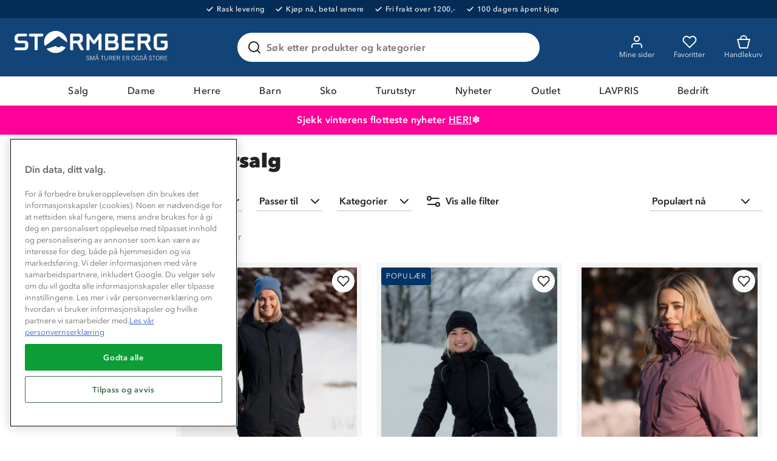

--- FILE ---
content_type: text/html; charset=utf-8
request_url: https://www.stormberg.com/no/kampanje/vintersalg
body_size: 53562
content:

<!DOCTYPE html>
<html lang="nb">
<head>
    <meta charset="utf-8" />
    <meta name="viewport" content="width=device-width, initial-scale=1.0">

        <script type="text/javascript">
            !function (a, b, c, d, e, f, g, h) {
                a.RaygunObject = e, a[e] = a[e] || function () {
                    (a[e].o = a[e].o || []).push(arguments)
                }, f = b.createElement(c), g = b.getElementsByTagName(c)[0],
                    f.async = 1, f.src = d, g.parentNode.insertBefore(f, g), h = a.onerror, a.onerror = function (b, c, d, f, g) {
                        h && h(b, c, d, f, g), g || (g = new Error(b)), a[e].q = a[e].q || [], a[e].q.push({
                            e: g
                        })
                    }
            }(window, document, "script", "//cdn.raygun.io/raygun4js/raygun.min.js", "rg4js");
        </script>
        <script type="text/javascript">
      rg4js('apiKey', 'ag94QPlyE7cvkkdf4zm1g');
      rg4js('enableCrashReporting', true);
      rg4js('setVersion', '10.16.4');
      rg4js('options', {
        ignore3rdPartyErrors: true,
        ignoreAjaxError: true,
        ignoreAjaxAbort: true
      });
        </script>
    <link rel="apple-touch-icon" sizes="180x180" href="/favicons/apple-touch-icon.png">
    <link rel="icon" type="image/png" href="/favicons/favicon-32x32.png" sizes="32x32">
    <link rel="icon" type="image/png" href="/favicons/favicon-16x16.png" sizes="16x16">
    <link rel="manifest" href="/manifest">
    <link rel="mask-icon" href="/favicons/safari-pinned-tab.svg" color="#007e8f">
    <link rel="shortcut icon" href="/favicons/favicon.ico">


    <title>Stort vintersalg hos Stormberg | Stormberg</title><!-- ssr chunks:  --><link rel="stylesheet" type="text/css" href="/assets/browser.bundle.1510ff7ae888ea5ff398.css" />
<meta name="description" content="Stor mengde vinterklær, vintersko og turutstyr til voksen og barn på salg nå. Sjekk det ut her" data-dynamic="1" />
<meta name="robots" content="index,follow" data-dynamic="1" />
<meta property="og:url" content="https://www.stormberg.com/no/kampanje/vintersalg" data-dynamic="1" />
<meta property="og:type" content="website" data-dynamic="1" />
<meta property="og:title" content="Stort vintersalg hos Stormberg" data-dynamic="1" />
<meta property="og:description" content="Stor mengde vinterklær, vintersko og turutstyr til voksen og barn på salg nå. Sjekk det ut her" data-dynamic="1" />

                <script>
                if (!('Promise' in window && Promise.prototype.finally)) {
                    document.write('<' + 'script src="/assets/polyfills.bundle.4e821c108956d34ac692.js" onerror="window.rg4js&&window.rg4js(\'send\', new Error(\'Failed to load: /assets/polyfills.bundle.4e821c108956d34ac692.js\'))"></' + 'script>');
                }
                </script>
                <script>
                window.scopeReady = new Promise(function (res, rej) { window.resolveScopeReady = res; window.rejectScopeReady = rej; });
                </script>
            <script src="/assets/browser.bundle.b8530e3b8076d2dd1320.js" async></script>
<script src="/assets/vendor.chunk.d2ead94f71ba442c12a4.js" async></script>
<link rel="stylesheet" type="text/css" href="/assets/browser.bundle.1510ff7ae888ea5ff398.css" />


    <style data-glitz>.a{min-height:100vh}.b{display:-webkit-box;display:-moz-box;display:-ms-flexbox;display:-webkit-flex;display:flex}.c{flex-direction:column;-webkit-box-orient:vertical;-webkit-box-direction:normal}.d{background-color:white}.e{letter-spacing:0.4px}.f{font-family:inherit}.g{font-size:inherit}.h{font-style:inherit}.i{font-variant:inherit}.j{font-weight:inherit}.k{border-left-width:0}.l{border-right-width:0}.m{border-top-width:0}.n{border-bottom-width:0}.o{padding-left:0}.p{padding-right:0}.q{padding-top:0}.r{padding-bottom:0}.s{-webkit-user-select:none;-moz-user-select:none;-ms-user-select:none;user-select:none}.t{text-decoration:none}.u{text-align:inherit}.v{background-color:transparent;background-color:initial}.w{cursor:pointer}.x{color:white}.y{position:absolute}.z{top:0}.a0{left:16px}.a1{transform:translate(0, -100%)}.a2{opacity:0}.a3{pointer-events:none}.ab{background-color:#032C56}.ac{font-size:12px}.ae{line-height:14px}.af{font-weight:500}.ag{letter-spacing:0.04em}.ah{justify-content:center;-webkit-box-pack:center}.ai{align-items:center;-webkit-box-align:center}.aj{padding-top:8px}.ak{padding-bottom:8px}.al{order:0}.an{color:inherit}.ao{text-decoration:inherit}.ar{max-width:100%}.as{transition-property:opacity;-webkit-transition-property:opacity;-moz-transition-property:opacity}.at{transition-duration:300ms}.au{transition-timing-function:ease-in}.av{margin-left:6px}.aw{margin-right:18px}.ax{white-space:nowrap}.ay{position:relative}.az{border-left-width:2px}.b0{border-left-style:solid}.b1{border-right-width:2px}.b2{border-right-style:solid}.b3{border-top-width:2px}.b4{border-top-style:solid}.b5{border-bottom-width:2px}.b6{border-bottom-style:solid}.b7{background-color:#D90005}.b8{border-left-color:#C40005}.b9{border-right-color:#C40005}.ba{border-top-color:#C40005}.bb{border-bottom-color:#C40005}.bc{padding-left:8px}.bd{padding-right:8px}.be{margin-top:16px}.bf{border-radius:4px}.bg{width:-webkit-fit-content;width:-moz-fit-content;width:fit-content}.bh{text-align:center}.bi{background-color:#134477}.bj{margin-left:auto}.bk{margin-right:auto}.bl{max-width:calc(100vw - 48px)}.bm{width:1366px}.bn{height:96px}.bo{display:-ms-grid;display:grid}.bp{justify-items:center}.bq{grid-column-gap:32px}.br{grid-template-columns:minmax(max-content, 1fr) minmax(auto, 498px) minmax(max-content, 1fr);-ms-grid-columns:minmax(max-content, 1fr) minmax(auto, 498px) minmax(max-content, 1fr)}.bs{width:258px}.bt{justify-self:start;-ms-grid-column-align:start}.bu{display:block}.bv{width:100%}.bw{height:auto}.bx{-webkit-filter:drop-shadow(0 2px 4px rgba(0, 0, 0, .1)) drop-shadow(0 2px 8px rgba(0, 0, 0, .05));filter:drop-shadow(0 2px 4px rgba(0, 0, 0, .1)) drop-shadow(0 2px 8px rgba(0, 0, 0, .05))}.by{transition-duration:200ms}.bz{transition-timing-function:ease-out}.c0{top:110%}.c1{z-index:7}.c2{padding-top:16px}.c3{padding-bottom:16px}.c4{background-color:#FFFFFF}.c5{border-radius:8px}.c6{border-left-width:1px}.c7{border-left-color:#BEBEBE}.c8{border-right-width:1px}.c9{border-right-color:#BEBEBE}.ca{border-top-width:1px}.cb{border-top-color:#BEBEBE}.cc{border-bottom-width:1px}.cd{border-bottom-color:#BEBEBE}.ce{text-transform:inherit}.cf{transition-property:color, background-color, border-color;-webkit-transition-property:color, background-color, border-color;-moz-transition-property:color, background-color, border-color}.d0{line-height:1.5}.d1{height:48px}.d2{padding-top:12px}.d3{padding-bottom:12px}.d4{font-size:16px}.d5{min-width:48px}.d6{border-radius:100%}.d7{display:none}.d8{overflow:hidden}.d9{text-overflow:ellipsis}.da{opacity:1}.db{transform:scale(1)}.dc{transition-property:opacity, transform;-webkit-transition-property:opacity, transform;-moz-transition-property:opacity, transform}.dd{margin-bottom:0}.de{outline-width:0}.df{display:-webkit-inline-box;display:-moz-inline-box;display:-ms-inline-flexbox;display:-webkit-inline-flex;display:inline-flex}.dg{margin-top:0}.dh{transition-property:background;-webkit-transition-property:background;-moz-transition-property:background}.dl{color:#222222}.dm{border-radius:24px}.dn{border-left-color:#215F96}.do{border-right-color:#215F96}.dp{border-top-color:#215F96}.dq{border-bottom-color:#215F96}.dr{padding-left:16px}.ds{padding-right:16px}.ek{width:1em}.el{height:1em}.em{font-size:1.5em}.en{stroke-width:2}.eo{stroke:#222}.ep{margin-right:8px}.eq{min-width:24px}.er{cursor:-webkit-text;cursor:text}.es{flex-grow:1;-webkit-box-flex:1}.et{flex-shrink:1}.eu{left:0}.ev{transform-origin:left top}.ew{color:#969696}.ex{transition-property:transform, top;-webkit-transition-property:transform, top;-moz-transition-property:transform, top}.ey{transition-timing-function:ease-in-out}.ez{color:#737373}.f0{font-weight:600}.f1{line-height:1.6}.f2{transition-duration:0ms}.f3{background-color:transparent}.f4{cursor:inherit}.f6{transition-property:color;-webkit-transition-property:color;-moz-transition-property:color}.f7{flex-shrink:0}.f8{height:56px}.f9{font-weight:700}.fa{right:16px}.fb{max-width:24px}.fc{max-height:24px}.fd{min-width:0}.fe{stroke:#222222}.ff{justify-self:end;-ms-grid-column-align:end}.fg{margin-left:-32px}.fh{padding-left:32px}.fm{border-radius:0}.fn{color:#FAFAFA}.fq{font-weight:400}.fr{max-height:48px}.fs{padding-right:32px}.gp{order:2}.gq{background-color:#FF0099}.gr{background-color:#ff0099}.gs{color:#ffffff}.gt{width:768px}.gu{flex-direction:row;-webkit-box-orient:horizontal;-webkit-box-direction:normal}.gv{text-decoration:underline}.gw{order:5}.gx{background-color:#134377}.gy{flex-wrap:wrap;-webkit-box-lines:multiple}.gz{order:3}.h0{height:0}.h1{transition-property:height;-webkit-transition-property:height;-moz-transition-property:height}.h2{height:-webkit-fit-content;height:-moz-fit-content;height:fit-content}.h3{background-color:#EFF6E7}.h4{font-size:14px}.h5{border-bottom-color:#D1D1D1}.h6{border-radius:100vh}.h7{width:24px}.h8{height:24px}.h9{background-color:#477E20}.hb{margin-left:8px}.hc{min-height:1px}.hd{height:1px}.he{bottom:0}.hf{grid-column-gap:24px}.hg{grid-template-columns:minmax(0, 1fr) minmax(0, 4fr);-ms-grid-columns:minmax(0, 1fr) minmax(0, 4fr)}.hh{order:1}.hi{line-height:1.2}.hj{font-size:32px}.hk{margin-top:24px}.hl{margin-bottom:24px}.hm{font-weight:900}.hn{align-items:flex-start;-webkit-box-align:start}.ho{margin-bottom:16px}.hp{justify-content:space-between;-webkit-box-pack:justify}.hq{margin-top:8px}.hr{margin-left:-24px}.hs{padding-left:24px}.ht{padding-left:4px}.hu{padding-top:4px}.hv{padding-bottom:4px}.hw{padding-right:40px}.hx{height:32px}.ib{right:0}.ic{z-index:2}.id{top:100%}.ie{min-width:180px}.if{margin-left:0}.ig{margin-right:0}.ih{list-style:none}.ij{margin-right:-8px}.ik{justify-content:flex-start;-webkit-box-pack:start}.il{margin-bottom:4px}.in{width:1px}.io{margin-left:-1px}.ip{margin-right:-1px}.iq{margin-top:-1px}.ir{margin-bottom:-1px}.is{-webkit-clip-path:inset(100%);clip-path:inset(100%)}.it{clip:rect(0 0 0 0)}.iu{border-left-color:#222222}.iv{border-right-color:#222222}.iw{border-top-color:#222222}.ix{border-bottom-color:#222222}.iy{margin-right:24px}.iz{-webkit-appearance:none;-moz-appearance:none;appearance:none}.j1{min-width:100%}.j2{padding-right:48px}.j3{transition-property:transform;-webkit-transition-property:transform;-moz-transition-property:transform}.j4{align-items:flex-end;-webkit-box-align:end}.j5{margin-left:-16px}.j7{margin-left:16px}.j8{height:37px}.j9{margin-bottom:32px}.ja{grid-template-columns:repeat(auto-fill, minmax(160px, 1fr));-ms-grid-columns:repeat(auto-fill, minmax(160px, 1fr))}.je{grid-row-gap:32px}.jk{background-color:#F5F5F5}.jl{margin-bottom:8px}.jo{mix-blend-mode:multiply}.jp{height:100%}.jq{object-position:center}.jr{object-fit:contain}.js{left:8px}.jt{top:4px}.ju{align-self:flex-start}.jv{line-height:13px}.jw{letter-spacing:0.1em}.jx{z-index:1}.jy{margin-top:4px}.jz{background-color:#003366}.k0{color:#FFFFFF}.k1{bottom:4px}.k4{min-width:37px}.k5{top:12px}.k6{right:12px}.k7{padding-left:12px}.k8{padding-right:12px}.k9{grid-template-columns:auto auto;-ms-grid-columns:auto auto}.ka{grid-column-gap:4px}.kb{justify-content:start;-webkit-box-pack:start}.kc{height:20px}.kd{align-items:start;-webkit-box-align:start}.ke{justify-content:end;-webkit-box-pack:end}.kf{margin-right:2px}.kg{line-height:20px}.kh{font-weight:bold}.ki{font-weight:normal}.kj{display:-webkit-box}.kk{-webkit-box-orient:vertical}.kl{-webkit-line-clamp:2}.km{color:#FF0099}.kn{text-decoration:line-through}.ko{width:14px}.kp{height:14px}.kq{border-radius:50%}.ks{background-color:#F1F2F1}.kt{background-color:#343333}.ku{background-color:#515A4E}.kv{background-color:#37443C}.kw{background-color:#806062}.kx{margin-top:40px}.ky{border-left-color:#477E20}.kz{border-right-color:#477E20}.l0{border-top-color:#477E20}.l1{border-bottom-color:#477E20}.l3{align-self:center;-ms-grid-row-align:center}.l4{width:auto}.l5{background-color:#FAFAFA}.l6{background-image:url(/assets/mountain-forest.408589e538458f8ddd18114f6279f0d9.svg)}.l7{background-repeat:no-repeat}.l8{background-position:bottom}.l9{background-size:100%}.la{border-top-color:#E1E1E1}.lb{order:4}.lc{padding-left:48px}.ld{grid-template-columns:repeat(4, 1fr);-ms-grid-columns:repeat(4, 1fr)}.le{padding-top:24px}.lf{padding-bottom:24px}.lg{grid-template-columns:repeat(auto-fit, 40px);-ms-grid-columns:repeat(auto-fit, 40px)}.lh{-webkit-column-gap:12px;column-gap:12px}.lk{margin-bottom:12px}.ll{width:40px}.lm{height:40px}.ln{min-width:40px}.lo{stroke-width:1.5}.lp{margin-bottom:20px}.lq{margin-right:16px}.lr{width:80px}.ls{width:60px}.lt{width:37px}.lu{position:fixed}.lv{left:50%}.lw{transform:translateX(-50%)}.a4:focus{outline-width:0}.a5:focus{outline-style:solid}.a6:focus{outline-color:#222222;outline-color:-webkit-focus-ring-color}.a7:focus{transform:translate(0, 0)}.a8:focus{z-index:5}.a9:focus{opacity:0}.aa:focus{pointer-events:none}.am:focus{outline-color:white;outline-color:-webkit-focus-ring-color}.cz:focus{overflow:visible}.fo:focus{text-decoration:inherit}.fp:focus{color:inherit}.g7:focus{color:#134377}.g8:focus{text-shadow:0.5px 0 0 #134377}.ha:focus{color:transparent}.j0:focus{outline-style:none}.ap:hover{color:inherit}.aq:hover{text-decoration:underline}.fi:hover{text-decoration:inherit}.g4:hover{color:#134377}.cg:focus:after{content:""}.ch:focus:after{position:absolute}.ci:focus:after{top:-6px}.cj:focus:after{left:-6px}.ck:focus:after{bottom:-6px}.cl:focus:after{right:-6px}.cm:focus:after{border-left-width:2px}.cn:focus:after{border-left-style:solid}.co:focus:after{border-left-color:#215F96}.cp:focus:after{border-right-width:2px}.cq:focus:after{border-right-style:solid}.cr:focus:after{border-right-color:#215F96}.cs:focus:after{border-top-width:2px}.ct:focus:after{border-top-style:solid}.cu:focus:after{border-top-color:#215F96}.cv:focus:after{border-bottom-width:2px}.cw:focus:after{border-bottom-style:solid}.cx:focus:after{border-bottom-color:#215F96}.cy:focus:after{border-radius:8px}.g9:focus:after{top:0}.ga:focus:after{left:0}.gb:focus:after{bottom:0}.gc:focus:after{right:0}.gd:focus:after{border-radius:0}.ge:focus:after{border-left-width:0}.gf:focus:after{border-left-style:none}.gg:focus:after{border-left-color:transparent}.gh:focus:after{border-right-width:0}.gi:focus:after{border-right-style:none}.gj:focus:after{border-right-color:transparent}.gk:focus:after{border-top-width:0}.gl:focus:after{border-top-style:none}.gm:focus:after{border-top-color:transparent}.gn:focus:after{border-bottom-width:4px}.go:focus:after{border-bottom-color:#134377}.di:focus-within{outline-width:0}.dj:focus-within{outline-style:solid}.dk:focus-within{outline-color:white;outline-color:-webkit-focus-ring-color}.ii:focus-within{outline-color:#222222;outline-color:-webkit-focus-ring-color}.dt:before{position:absolute}.du:before{content:""}.dv:before{top:0}.dw:before{bottom:0}.dx:before{left:0}.dy:before{right:0}.dz:before{border-radius:100px}.e0:before{border-left-width:1px}.e1:before{border-left-style:solid}.e2:before{border-right-width:1px}.e3:before{border-right-style:solid}.e4:before{border-top-width:1px}.e5:before{border-top-style:solid}.e6:before{border-bottom-width:1px}.e7:before{border-bottom-style:solid}.e8:before{border-left-color:transparent}.e9:before{border-right-color:transparent}.ea:before{border-top-color:transparent}.eb:before{border-bottom-color:transparent}.jm:before{float:left}.jn:before{padding-top:150%}.ec:active:before{border-left-color:#215F96}.ed:active:before{border-right-color:#215F96}.ee:active:before{border-top-color:#215F96}.ef:active:before{border-bottom-color:#215F96}.eg:focus-within:before{border-left-color:#215F96}.eh:focus-within:before{border-right-color:#215F96}.ei:focus-within:before{border-top-color:#215F96}.ej:focus-within:before{border-bottom-color:#215F96}.f5:invalid{box-shadow:none}.fj:active{color:inherit}.fk:active{text-decoration:inherit}.g6:active{color:#134377}.ft::after{content:""}.fu::after{position:absolute}.fv::after{right:0}.fw::after{bottom:0}.fx::after{width:100%}.fy::after{border-bottom-width:4px}.fz::after{border-bottom-style:solid}.g0::after{border-bottom-color:transparent}.g1::after{transition-property:border-color;-webkit-transition-property:border-color;-moz-transition-property:border-color}.g2::after{transition-duration:200ms}.g3::after{transition-timing-function:ease-out}.g5:hover::after{border-bottom-color:#134377}.hy:after{display:block}.hz:after{content:""}.i0:after{position:absolute}.i1:after{left:0}.i2:after{right:0}.i3:after{height:1px}.i4:after{background-color:#215F96}.i5:after{bottom:-1px}.i6:after{transform:scale(0, 1)}.i7:after{transform-origin:left}.i8:after{transition-property:transform;-webkit-transition-property:transform;-moz-transition-property:transform}.i9:after{transition-duration:200ms}.ia:after{transition-timing-function:ease-out}.im:last-child{margin-bottom:0}.kr:first-child{margin-left:0}</style><style data-glitz media="(hover: hover)">.fl:hover{text-decoration:none}.k2:hover{color:black}.k3:hover{background-color:#F5F5F5}.l2:hover{color:#222222}.li:hover{color:white}.lj:hover{background-color:#215F96}</style><style data-glitz media="(min-width: 768px)">.jb{grid-template-columns:repeat(auto-fill, minmax(200px, 1fr));-ms-grid-columns:repeat(auto-fill, minmax(200px, 1fr))}</style><style data-glitz media="(min-width: 1024px)">.j6{margin-bottom:-8px}.jc{grid-template-columns:repeat(auto-fill, minmax(230px, 1fr));-ms-grid-columns:repeat(auto-fill, minmax(230px, 1fr))}.jf{transition-property:box-shadow;-webkit-transition-property:box-shadow;-moz-transition-property:box-shadow}.jg{transition-duration:200ms}.jh{transition-timing-function:ease-out}.ji{will-change:box-shadow}.jj:hover{box-shadow:0px 0px 20px 5px #E1E1E1}</style><style data-glitz media="(min-width: 1366px)">.jd{grid-template-columns:repeat(auto-fill, minmax(240px, 1fr));-ms-grid-columns:repeat(auto-fill, minmax(240px, 1fr))}</style>
<!-- Google Tag Manager -->
<script>(function(w,d,s,l,i){w[l]=w[l]||[];w[l].push({'gtm.start':
new Date().getTime(),event:'gtm.js'});var f=d.getElementsByTagName(s)[0],
j=d.createElement(s),dl=l!='dataLayer'?'&l='+l:'';j.async=true;j.src=
'https://www.googletagmanager.com/gtm.js?id='+i+dl;f.parentNode.insertBefore(j,f);
})(window,document,'script','dataLayer','GTM-TJFS9LR');</script>
<!-- End Google Tag Manager -->    <script src='https://returns.consignor.com/returnforms/script/NOR' type='text/javascript'></script>
<!-- The following language codes are available in place of 'ENG' above: ENG, DAN, NOR, SWE, FIN, DEU, FRA, ITA, SPA, POL, CES, NLD. -->
<script type='text/javascript'>
	ConsignorReturnform.ReturnformId = '722620cbf418c4dda3ab19c1ac343dc2b3f9f449';
</script>
<link rel='stylesheet' href='https://returns.consignor.com/css/returnform.css'>
<style type='text/css'>
	/* Insert custom CSS here to change the form styles */
</style></head>
<body>
<!-- Google Tag Manager (noscript) -->
<noscript><iframe src="https://www.googletagmanager.com/ns.html?id=GTM-TJFS9LR"
height="0" width="0" style="display:none;visibility:hidden"></iframe></noscript>
<!-- End Google Tag Manager (noscript) -->

  <div id="container"><div class="a b c d e"><button type="button" class="f g h i j k l m n o p q r s t u v w x y z a0 a1 a2 a3 a4 a5 a6 a7 a8 a9 aa">Skip to content</button><div class="x ab b ac ae af ag ah ai aj ak al"><div><a class="a4 a5 am b an ao ap aq" data-scope-link="true" href="/no/kundeservice/levering-og-frakt"><img width="11" class="ar as at au a2"/><div class="av aw ax">Rask levering</div></a></div><div><a class="a4 a5 am b an ao ap aq" data-scope-link="true" href="/no/kundeservice/ofte-stilte-sporsmal#faktura"><img width="11" class="ar as at au a2"/><div class="av aw ax">Kjøp nå, betal senere</div></a></div><div><a class="a4 a5 am b an ao ap aq" data-scope-link="true" href="/no/kundeservice/levering-og-frakt"><img width="11" class="ar as at au a2"/><div class="av aw ax">Fri frakt over 1200,-</div></a></div><div><a class="a4 a5 am b an ao ap aq" data-scope-link="true" href="/no/kundeservice/bytte-og-returer"><img width="11" class="ar as at au a2"/><div class="av aw ax">100 dagers åpent kjøp</div></a></div></div><header class="ay al"><div><noscript class="az b0 b1 b2 b3 b4 b5 b6 x b7 b8 b9 ba bb bc bd aj ak be bf bg bh">Din nettleser har ikke JavaScript aktivert, som trengs for å bruke denne siden</noscript><div class="x bi"><div class="bj bk bl bm bn ay bo ai bp bq br"><a tabindex="0" aria-label="Gå till startsidan" class="a4 a5 am bs bt" data-scope-link="true" href="/no"><svg class="bu bv bw" viewBox="0 0 180 38" fill="#FFF"><path d="M157.07 28.89l.32.23.24.31.17.38-.39.14-.25-.31-.24-.25-.25-.18-.26-.1-.26-.04-.37.04-.31.13-.24.19-.15.26-.05.33.3.59.73.35.86.31.72.47.3.82-.08.52-.23.4-.36.29-.48.17-.56.06-.54-.05-.43-.15-.35-.26-.28-.37-.22-.47.43-.15.16.39.21.3.27.21.35.13.42.04.4-.04.34-.13.26-.21.17-.3.06-.36-.3-.65-.72-.37-.85-.3-.71-.45-.3-.78.07-.47.22-.37.33-.28.43-.16.52-.06.49.05.41.15zm-10.33 0l.32.23.25.31.16.38-.39.14-.24-.31-.25-.25-.25-.18-.26-.1-.25-.04-.38.04-.31.13-.23.19-.15.26-.06.33.31.59.72.35.86.31.72.47.3.82-.08.52-.23.4-.36.29-.47.17-.57.06-.54-.05-.43-.15-.35-.26-.28-.37-.22-.47.43-.15.16.39.21.3.27.21.35.13.42.04.4-.04.34-.13.26-.21.17-.3.06-.36-.3-.65-.71-.37-.86-.3-.71-.45-.3-.78.07-.47.22-.37.33-.28.44-.16.51-.06.49.05.41.15zm-42.72 3.72l.16.45.27.31.39.19.53.06.53-.06.42-.19.3-.31.18-.45.06-.58v-3.25h.46v3.18l-.07.7-.22.56-.38.42-.55.27-.73.09-.73-.09-.52-.27-.35-.42-.2-.56-.06-.7v-3.18h.46v3.25l.05.58zm-18.88-3.72l.32.23.24.31.17.38-.4.14-.24-.31-.25-.25-.25-.18-.25-.1-.26-.04-.37.04-.31.13-.24.19-.15.26-.05.33.3.59.72.35.86.31.72.47.31.82-.09.52-.23.4-.36.29-.47.17-.56.06-.54-.05-.44-.15-.35-.26-.27-.37-.22-.47.43-.15.16.39.21.3.27.21.34.13.43.04.4-.04.34-.13.26-.21.17-.3.06-.36-.3-.65-.72-.37-.85-.3-.72-.45-.3-.78.08-.47.21-.37.34-.28.43-.16.51-.06.5.05.41.15zm81.03.5l.42.84.15 1.12-.15 1.12-.42.83-.66.52-.88.18-.88-.18-.67-.52-.42-.83-.14-1.12.14-1.12.42-.84.67-.52.88-.17.88.17.66.52zm-28.19 0l.42.84.15 1.12-.15 1.12-.42.83-.67.52-.88.18-.87-.18-.67-.52-.42-.83-.15-1.12.15-1.12.42-.84.66-.52.88-.17.88.17.67.52zm4.18-.55l.32.2.28.28.23.39.18.49-.44.09-.14-.38-.18-.31-.22-.24-.24-.16-.28-.1-.32-.03-.45.07-.4.21-.32.34-.23.46-.15.57-.05.67.05.67.13.55.24.43.31.32.41.19.49.07.4-.05.34-.13.28-.2.21-.29.13-.36.05-.42v-.12l-.01-.05v-.05l-.01-.05h-1.39v-.39h1.83v2.4h-.4v-.63h-.02l-.15.2-.19.18-.23.14-.26.11-.28.06-.3.03-.64-.08-.52-.23-.41-.37-.29-.52-.17-.64-.06-.77.06-.77.17-.66.29-.53.41-.4.51-.25.62-.09.43.04.38.11zm-52.71 4.54l1.53-4.6h.76v5.14h-.44v-4.8h-.02l-1.62 4.8h-.46l-1.64-4.8h-.01v4.8h-.43v-5.14h.78l1.53 4.6h.02zm81.41-4.25l.35.43.11.6-.08.48-.22.37-.35.28-.45.18 1.31 2.44h-.52l-1.25-2.34h-1.43v2.34h-.46v-5.13h1.51l.88.09.6.26zm-10.3.04v4.74h-.46v-4.74h-1.6v-.39h3.65v.39h-1.59zm-8.74 4.74l-.56-1.68h-2.05l-.56 1.68h-.46l1.71-5.13h.68l1.72 5.13h-.48zm-20.53-4.78l.35.43.11.6-.08.48-.22.37-.35.28-.45.18 1.31 2.44h-.52l-1.25-2.34h-1.43v2.34h-.46v-5.13h1.51l.88.09.6.26zm-10.57 0l.35.43.11.6-.07.48-.23.37-.34.28-.45.18 1.31 2.44h-.53l-1.24-2.34h-1.43v2.34h-.46v-5.13h1.51l.87.09.6.26zm-8.93 0l.35.43.11.6-.07.48-.23.37-.34.28-.45.18 1.31 2.44h-.53l-1.24-2.34h-1.43v2.34h-.46v-5.13h1.51l.87.09.6.26zm-10.82.04v4.74h-.45v-4.74h-1.6v-.39h3.65v.39h-1.6zm-4.6 4.74l-.56-1.68h-2.05l-.56 1.68h-.46l1.71-5.13h.68l1.72 5.13h-.48zm76.75-4.75v1.88h1.86v.39h-1.86v2.09h2.72v.39h-3.18v-5.13h3.04v.38h-2.58zm-48.51 0v1.88h1.86v.39h-1.86v2.09h2.72v.39h-3.18v-5.13h3.04v.38h-2.58zm-10.56 0v1.88h1.86v.39h-1.86v2.09h2.72v.39h-3.18v-5.13h3.04v.38h-2.58zm49.38.52l-.34.71-.12.96.12.95.34.72.52.45.68.15.67-.15.52-.45.34-.72.12-.95-.12-.96-.34-.71-.52-.45-.67-.16-.68.16-.52.45zm-28.19 0l-.34.71-.12.96.12.95.34.72.52.45.67.15.67-.15.53-.45.34-.72.12-.95-.12-.96-.34-.71-.53-.45-.67-.16-.67.16-.52.45zm-41.37 2.16h1.82l-.9-2.74h-.02l-.9 2.74zm55.46 0h1.81l-.9-2.74h-.02l-.89 2.74zm-40.07-.66h1.14l.6-.09.44-.21.26-.3.08-.41-.12-.53-.33-.3-.45-.14-.5-.03h-1.12v2.01zm8.94 0h1.13l.61-.09.43-.21.26-.3.09-.41-.13-.53-.33-.3-.45-.14-.49-.03h-1.12v2.01zm10.56 0h1.14l.6-.09.44-.21.26-.3.08-.41-.12-.53-.33-.3-.45-.14-.5-.03h-1.12v2.01zm39.57 0h1.14l.6-.09.44-.21.26-.3.09-.41-.13-.53-.33-.3-.45-.14-.5-.03h-1.12v2.01zm-73.01-3.97l.16.23.05.27-.05.29-.16.22-.23.15-.3.06-.29-.06-.24-.15-.15-.23-.06-.28.06-.28.15-.22.24-.15.29-.06.3.06.23.15zm55.45 0l.16.23.06.27-.06.29-.16.22-.23.15-.29.06-.3-.06-.23-.15-.16-.23-.05-.28.05-.28.16-.22.23-.15.3-.06.29.06.23.15zm-56.33.17l-.1.15-.04.18.04.19.1.15.15.1.2.04.2-.04.16-.1.1-.15.03-.19-.03-.18-.1-.15-.16-.1-.2-.04-.2.04-.15.1zm55.45 0l-.1.15-.03.18.03.19.1.15.16.1.2.04.19-.04.16-.1.1-.15.04-.19-.04-.18-.1-.15-.16-.1-.19-.04-.2.04-.16.1zm-91.96-7.07l-.97 1.14-1.1 1.03-1.22.9-1.32.77-1.42.61-1.5.45-1.57.28-1.63.1-1.4-.07-1.35-.21-1.3-.33-1.24-.45-1.19-.57-1.11-.67-1.03-.77-.95-.87-.86-.95 10.4-3.18 2.47 1.38.13.06.14.04.15.03.18.02h.18l.21-.02.22-.03.24-.04.25-.06 2.47-1.38 4.95 1.54-.83 1.25zm116.25-17.1h.17l.14.01.14.01.11.01.1.02.09.02.08.04.06.04.05.05.05.06.03.07.03.08.02.1.01.1.01.13.01.13v1.07l-.01.11-.02.1-.03.11-.04.1-.04.09-.05.09-.06.09-.06.08-.07.08-.07.07-.09.06-.08.06-.09.05-.1.05-.1.04-.11.04-.11.02-.11.02-.12.01-.12.01h-8.51l-.13.01-.13.03-.12.03-.13.04-.12.05-.12.05-.11.07-.11.08-.11.08-.1.09-.09.1-.09.11-.08.12-.07.12-.06.13-.05.14-.04.15-.03.16-.02.16-.01.18v8.95l.01.17.02.16.03.16.04.15.05.14.06.13.07.13.08.12.09.1.09.1.1.1.11.08.11.07.11.07.12.06.12.05.13.04.12.03.13.02.13.01.13.01h4.96l.17-.01.15-.02.16-.03.15-.04.14-.05.15-.06.13-.07.13-.09.12-.09.12-.09.1-.11.1-.11.09-.13.09-.12.07-.14.06-.13.05-.15.05-.15.03-.15.01-.16.01-.16v-2.65h-3.08l-.12-.01-.11-.02-.12-.02-.1-.03-.1-.03-.1-.04-.09-.05-.09-.05-.08-.06-.07-.07-.07-.07-.07-.08-.05-.08-.05-.09-.04-.1-.04-.11-.03-.11-.02-.12-.01-.12v-1.08l.01-.14.01-.12.01-.11.02-.1.03-.08.04-.07.04-.06.06-.05.06-.04.07-.03.09-.03.1-.02.12-.01.13-.01.15-.01h5.67l.11.02.11.02.11.03.1.03.1.05.1.05.09.06.09.06.08.07.08.08.07.08.07.09.06.09.05.1.04.1.04.1.03.11.02.11.02.11v5.14l-.01.15-.01.15-.01.14-.01.14-.02.15-.03.13-.02.14-.03.14-.03.13-.04.13-.04.13-.04.13-.04.12-.05.12-.05.12-.06.12-.06.11-.06.12-.06.11-.07.11-.06.09-.07.1-.07.09-.07.1-.07.09-.08.08-.08.09-.08.08-.09.09-.08.08-.09.07-.09.08-.1.07-.09.07-.1.07-.1.07-.11.06-.1.06-.11.06-.11.06-.11.05-.1.04-.1.05-.1.04-.1.03-.1.04-.1.03-.1.03-.11.03-.1.02-.1.03-.11.02-.11.02-.1.01-.11.02-.1.01-.11.01-.11.01-.11.01h-6.7l-.34-.01-.34-.03-.33-.06-.33-.09-.33-.1-.31-.13-.31-.15-.3-.18-.29-.19-.27-.22-.26-.23-.24-.26-.22-.27-.2-.3-.18-.31-.16-.34-.13-.35-.11-.37-.08-.39-.04-.4-.02-.42V8.02l.02-.43.04-.4.08-.39.11-.37.13-.35.16-.33.18-.32.2-.29.22-.28.24-.26.26-.23.27-.22.29-.19.3-.18.31-.15.31-.12.33-.11.33-.08.33-.06.34-.04.34-.01h9.35zm-59.49.01l.18.01.18.03.19.02.18.04.17.04.18.05.17.06.18.06.16.07.17.08.16.08.31.19.29.21.27.24.24.25.22.28.2.29.17.32.15.33.12.36.1.37.07.39.04.41.01.42v2.06l-.03.26-.05.26-.07.27-.08.25-.11.26-.14.25-.15.23-.18.23-.21.21-.23.2-.25.18-.29.16.35.11.32.14.31.16.29.2.26.22.25.24.21.27.19.28.15.31.13.32.09.34.06.35.01.36v2l-.03.57-.11.54-.17.52-.23.49-.29.45-.35.41-.39.37-.44.32-.48.28-.52.21-.55.17-.58.1-.6.03h-9.64l-.27-.01-.23-.01-.18-.02-.15-.04-.11-.07-.09-.08-.06-.11-.04-.15-.03-.18-.01-.22V4.49l.01-.17.03-.15.05-.15.06-.14.09-.13.1-.12.11-.1.13-.1.14-.08.15-.06.16-.04.16-.03.18-.01h9.06l.18.01zm-40.28-.01l.15.01.14.02.14.02.14.02.14.02.15.03.13.04.14.04.14.04.13.05.14.05.13.06.13.06.12.07.29.17.27.19.24.2.22.22.21.23.18.24.16.25.14.26.13.27.1.28.09.28.07.29.06.29.04.29.02.29.01.29v1.84l-.01.36-.03.35-.05.32-.07.32-.08.3-.11.29-.12.28-.15.26-.17.26-.18.24-.21.23-.23.22-.25.21-.27.2-.3.19-.31.18-.02.01-.02.01-.03.01-.02.02-.02.01-.03.01-.02.01-.03.01-.02.02-.03.01-.03.01-.02.02-.03.01-.03.01-.03.02-.03.01h-.01l3.85 7.57.02.05.01.06.01.06.01.06-.01.07-.01.07-.01.06-.03.07-.03.06-.04.05-.05.06-.06.04-.07.04-.08.03-.09.01-.1.01h-1.67l-.24-.01-.22-.02-.2-.04-.17-.05-.17-.06-.14-.07-.13-.09-.12-.09-.11-.11-.1-.11-.09-.13-.09-.13-.08-.13-.08-.14-.08-.15-.07-.15-1.01-2-.79-1.55-.27-.54-.53-1.04-.25-.48-.42-.84h-4.56v6.71l-.01.23v.2l-.02.17-.02.14-.03.12-.05.1-.06.07-.08.06-.1.05-.12.03-.14.02-.17.02h-.2l-.23.01h-.82l-.15-.01-.15-.03-.15-.03-.13-.06-.13-.06-.13-.08-.11-.09-.11-.1-.09-.1-.09-.12-.07-.12-.06-.13-.05-.13-.04-.14-.02-.13-.01-.14V4.35l.02-.14.04-.12.04-.12.05-.11.07-.11.08-.1.08-.09.1-.08.1-.07.11-.06.13-.05.12-.04.14-.03.14-.02h9.4zm77.61 0l.15.01.14.02.14.02.14.02.15.02.14.03.13.04.14.04.14.04.13.05.14.05.13.06.13.06.12.07.29.17.27.19.24.2.22.22.21.23.18.24.16.25.14.26.13.27.1.28.09.28.07.29.06.29.04.29.02.29.01.29v1.84l-.01.36-.03.34-.05.33-.07.32-.08.3-.11.29-.12.28-.15.26-.16.25-.19.24-.21.23-.23.22-.25.21-.27.2-.3.19-.31.19-.04.02-.03.01-.02.01-.02.02-.03.01-.02.01-.03.01-.02.02-.03.01-.03.01-.02.01-.03.02-.03.01-.03.01-.03.02 3.85 7.57.02.05.01.06.01.06.01.06-.01.07-.01.07-.01.06-.03.07-.03.06-.04.05-.05.05-.06.05-.07.04-.08.02-.09.02-.1.01h-1.67l-.24-.01-.22-.02-.19-.04-.18-.05-.16-.06-.15-.08-.13-.08-.12-.1-.11-.1-.1-.12-.09-.12-.09-.13-.08-.13-.08-.15-.07-.14-.08-.16-.22-.42-.15-.31-.19-.37-.22-.42-.23-.47-.25-.5-.27-.52-.27-.53-.27-.54-.27-.53-.26-.51-.24-.48-.23-.45-.2-.39h-4.57v6.46l-.01.14-.03.15-.04.14-.05.13-.07.13-.08.12-.09.12-.11.1-.11.1-.11.08-.13.08-.12.06-.14.05-.13.04-.14.02-.13.01h-.83l-.23-.01h-.19l-.17-.02-.15-.02-.12-.03-.1-.05-.08-.06-.06-.07-.04-.1-.04-.12-.02-.14-.01-.17-.01-.2V4.35l.02-.14.04-.12.04-.12.05-.11.07-.11.08-.1.08-.09.1-.08.1-.07.12-.06.12-.05.12-.04.14-.03.14-.02h9.4zm-138.92 0h.17l.16.01.14.01.12.01.1.02.09.03.08.04.06.05.05.06.04.07.04.08.02.09.02.11.01.13.01.14v1.09l-.02.11-.02.11-.03.11-.04.1-.05.1-.05.09-.07.09-.07.09-.07.07-.09.08-.09.06-.09.06-.1.05-.11.05-.11.04-.11.02-.12.03-.12.01H5.54l-.18.01-.17.01-.17.03-.16.03-.15.04-.14.05-.13.06-.12.07-.12.07-.1.09-.1.09-.09.1-.08.1-.06.12-.06.12-.05.13-.04.14-.02.14-.02.15-.01.16v1.45l.01.11.01.11.02.11.04.11.04.12.05.11.06.11.06.11.08.1.09.11.1.09.11.09.11.08.13.08.14.07.14.05.16.05.17.03.18.02.19.01h6.39l.29.01.28.02.28.05.28.06.27.08.27.11.26.12.24.13.24.16.22.18.21.2.19.22.18.24.15.25.14.28.12.3.09.32.07.35.04.36.01.39v2.63l-.01.42-.04.4-.06.39-.09.37-.11.35-.13.34-.16.31-.18.3-.19.27-.22.26-.24.23-.26.22-.28.19-.29.16-.32.14-.33.12-.34.1-.37.06-.37.04-.4.02H1.09l-.17-.01H.76l-.13-.01-.12-.02-.1-.02-.09-.03-.07-.04-.06-.05-.05-.05-.04-.07-.04-.09-.02-.09-.02-.11-.01-.13v-.14L0 21.38v-.93l.02-.11.02-.12.03-.1.04-.11.05-.1.05-.09.07-.09.07-.08.07-.08.08-.07.09-.07.1-.05.1-.06.1-.04.11-.04.12-.03.12-.02.12-.01.13-.01h9.25l.19-.01.18-.03.16-.06.14-.08.13-.09.11-.11.09-.11.08-.13.08-.13.06-.14.04-.14.04-.14.04-.13.02-.13.02-.12.01-.11.01-.09v-.08l.01-.07V15.6l-.01-.08-.01-.08-.01-.08-.02-.09-.02-.09-.03-.09-.03-.1-.05-.09-.05-.09-.06-.08-.08-.09-.08-.07-.1-.08-.11-.06-.12-.05-.13-.05-.15-.03-.17-.02-.18-.01H4.23l-.3-.01-.31-.04-.3-.05-.3-.09-.29-.1-.29-.13-.28-.15-.28-.17-.25-.19-.25-.21-.23-.23-.22-.25-.19-.27-.18-.29-.15-.3-.13-.32-.1-.34-.08-.36-.04-.37-.02-.39V7.58l.01-.27.04-.29.06-.29.09-.29.12-.3.13-.29.17-.3.18-.28.21-.28.24-.27.25-.25.28-.24.31-.22.32-.2.35-.17.37-.15.39-.12.42-.09.43-.06.46-.02h8.03l.2.01zm123.77 0h.31l.13.01.12.02.1.02.09.02.07.03.07.04.05.05.04.06.04.08.03.08.02.09.01.11.01.12.01.14v1.06l-.01.11-.03.11-.02.1-.04.1-.04.1-.05.09-.06.09-.06.08-.07.07-.08.07-.08.07-.09.06-.09.05-.1.05-.1.04-.1.03-.11.03-.12.02-.12.01h-9.72v4.83h8.8l.15.01h.13l.11.02.11.02.08.02.08.04.06.04.06.05.04.06.04.07.03.08.02.1.01.1.01.13.01.14v1.06l-.01.11-.02.11-.03.1-.04.1-.04.09-.05.1-.06.08-.06.08-.07.08-.08.07-.08.06-.09.06-.09.06-.1.04-.1.04-.1.04-.11.02-.12.02-.12.01-.12.01h-8.25v4.7h9.81l.18.01h.17l.14.01.14.01.11.01.1.02.09.03.08.03.06.04.05.05.05.06.03.07.03.09.02.09.01.11.01.12.01.14V21l-.01.12-.01.11-.02.1-.03.11-.03.1-.05.09-.05.09-.05.09-.07.08-.06.08-.08.07-.08.06-.09.06-.09.06-.1.04-.1.04-.11.04-.11.02-.11.02-.12.01-.12.01h-12.1l-.15-.01h-.14l-.13-.01-.11-.02-.09-.01-.09-.03-.07-.03-.06-.04-.05-.05-.04-.06-.03-.07-.03-.09-.02-.09-.01-.11-.01-.12-.01-.14V4.49l.02-.11.02-.11.03-.1.03-.1.04-.1.05-.09.06-.08.06-.08.07-.08.07-.07.08-.07.09-.06.09-.05.09-.05.1-.04.1-.03.11-.03.11-.02.11-.01.12-.01h11.89l.19.01zm-104.79 0l.23.01.19.03.15.03.11.06.09.08.07.11.04.14.02.17.02.21v.98l-.01.18-.03.17-.05.17-.08.15-.09.14-.1.13-.13.11-.13.1-.15.09-.17.07-.17.05-.18.03-.2.01h-4.94v14.49l-.01.19-.03.18-.06.16-.07.16-.09.15-.11.14-.13.12-.13.11-.15.09-.17.08-.17.05-.18.03-.18.01h-1.15l-.22-.01-.18-.03-.15-.04-.12-.06-.08-.09-.06-.11-.05-.14-.02-.19-.02-.22V6.43h-5.23l-.27-.01-.23-.01-.19-.02-.15-.04-.12-.06-.09-.08-.06-.11-.05-.14-.02-.17-.01-.21-.01-.25V4.6l.01-.18.03-.17.06-.17.07-.15.09-.14.11-.13.12-.11.14-.1.15-.09.16-.06.17-.05.19-.04.19-.01h13.7l.28.01zm52.83 0l.07.01.08.02.07.02.07.03.07.03.07.03.08.04.07.04.07.05.07.05.07.06.07.06.07.06.06.07.07.07.07.08.07.08.07.09.06.09.12.17.33.45.22.32.26.36.29.4.31.43.33.46.34.48.35.48.34.48.35.48.33.46.31.44.29.4.26.36.23.32.18.26.15.2.09.13.17-.24.2-.28.24-.33.26-.37.29-.39.31-.43.32-.44.32-.45.34-.46.33-.46.33-.46.31-.44.31-.42.28-.39.27-.37.23-.32.2-.28.17-.23.23-.32.05-.06.04-.07.06-.07.05-.06.05-.07.06-.06.06-.07.06-.06.07-.06.06-.06.07-.05.07-.05.07-.05.08-.04.07-.04.08-.03.08-.03.09-.03.08-.01.09-.01.1-.01h.71l.11.01.11.01.11.02.11.03.1.03.09.04.1.05.08.05.08.06.08.06.07.08.07.07.06.08.05.09.05.09.04.09.03.1.03.11.02.1.01.11.01.12v16.7l-.01.17v.14l-.01.13-.02.12-.02.1-.03.09-.03.07-.04.06-.06.06-.06.04-.08.03-.08.03-.11.02-.11.01-.13.01-.15.01h-1.22l-.12-.01-.11-.02-.11-.03-.1-.04-.1-.05-.1-.05-.09-.05-.09-.07-.08-.07-.08-.08-.07-.08-.07-.08-.05-.09-.06-.1-.04-.1-.04-.1-.03-.11-.02-.11-.01-.11-.01-.12V9.45l-.16.22-.37.51-.2.28-.21.29-.21.29-.22.3-.22.3-.21.3-.22.3-.2.28-.2.28-.19.25-.17.24-.16.22-.14.2-.12.16-.1.14-.07.1-.04.06-.02.02-.05.07-.05.07-.05.06-.05.07-.06.06-.06.07-.05.06-.06.06-.07.06-.06.06-.07.05-.07.05-.07.05-.08.04-.08.04-.09.03-.09.03-.09.02-.1.02-.1.01h-.61l-.1-.01-.1-.02-.09-.02-.09-.03-.08-.03-.09-.04-.07-.04-.08-.05-.07-.05-.07-.05-.06-.06-.07-.06-.06-.06-.05-.06-.06-.07-.06-.06-.05-.07-.05-.07-.06-.06-.05-.07-.14-.21-.24-.32-.16-.22-.35-.49-.2-.28-.21-.28-.22-.3-.22-.31-.22-.3-.22-.31-.21-.29-.21-.29-.19-.27-.19-.26-.17-.23-.15-.21-.12-.17v11.47l-.01.12-.01.11-.02.11-.03.11-.04.1-.04.1-.06.1-.06.09-.06.08-.07.08-.08.08-.08.07-.09.07-.09.05-.1.05-.1.05-.1.04-.11.03-.11.02-.12.01h-1.22l-.15-.01-.13-.01-.12-.01-.1-.02-.08-.03-.08-.03-.06-.04-.06-.06-.04-.06-.04-.07-.02-.09-.02-.1-.02-.12-.01-.13v-.14l-.01-.17V4.6l.01-.12.01-.11.02-.1.02-.11.04-.1.04-.09.05-.09.05-.09.06-.08.07-.07.07-.08.07-.06.09-.06.08-.05.1-.05.09-.04.1-.03.11-.03.11-.02.11-.01.11-.01h.72l.07.01h.07zm22.7 15.96h6.25l.89-.17.71-.47.47-.71.17-.9v-.39l-.13-.87-.4-.65-.64-.4-.87-.14h-6.45v4.7zM50.04.3l1.35.35 1.28.49 1.22.61 1.14.72 1.05.83.96.92.86 1.02.75 1.1.63 1.17.5 1.24.37 1.3.23 1.35.08 1.39v.35l-.01.04v.14l-8.9-6.62-.13-.08-.13-.08-.14-.06-.14-.05-.15-.03-.14-.03-.15-.01h-.15l-.15.01-.14.03-.15.03-.14.05-.14.06-.13.08-.13.08-14.58 10.8-.12-.29-.11-.3-.1-.3-.09-.3-.09-.3-.08-.31-.07-.32-.06-.31-.05-.32-.05-.32-.04-.32-.03-.33-.02-.32-.01-.33-.01-.34.08-1.39.23-1.35.37-1.3.5-1.24.63-1.17.75-1.1.86-1.02.96-.92 1.05-.83 1.14-.72 1.22-.61L43 .65 44.35.3l1.4-.22L47.2 0l1.44.08 1.4.22zm94.89 10.95h5.61l.78-.16.67-.44.46-.62.18-.72V8.29l-.15-.73-.39-.59-.58-.4-.73-.14h-5.85v4.82zm-37.32 0h5.57l.78-.16.67-.44.46-.62.18-.72V8.29l-.14-.73-.4-.59-.58-.4-.73-.14h-5.81v4.82zm-40.29 0h5.61l.78-.16.67-.44.46-.62.18-.72V8.29l-.15-.73-.39-.59-.58-.4-.73-.14h-5.85v4.82z"></path></svg></a><form action="/no/search" class="ay b ai bv"><div class="a2 a3 bx as by bz y c0 bv c1 c2 c3 c4 c5 c6 c7 b0 c8 c9 b2 ca cb b4 cc cd b6"></div><button tabindex="0" aria-label="Sök" type="submit" class="f h i k l m n s an t u v w ce ai ah cf by bz af cg ch ci cj ck cl cm cn co cp cq cr cs ct cu cv cw cx cy cz a4 a5 am d0 d1 d2 d3 d4 d5 o p d6 ay d7"><span class="b ai ah d8 ax d9 da db dc by bz"></span></button><div class="d0 dd de d df ay dg dh by bz di dj dk bv dl d1 dm dn do dp dq dr ds d2 d3 d4 dt du dv dw dx dy dz e0 e1 e2 e3 e4 e5 e6 e7 e8 e9 ea eb ec ed ee ef eg eh ei ej"><svg width="1em" height="1em" alt="" class="df ek el em en eo ep eq" viewBox="0 0 24 24" fill="none"><path d="M11 19a8 8 0 100-16 8 8 0 000 16zm10 2l-4.35-4.35" stroke-width="2" stroke-linecap="round" stroke-linejoin="round" stroke="currentColor"></path></svg><label class="ay er es et ar"><span class="d8 bv ax b ai y z eu a3 ev ew ex by ey"><span class="ez f0 f1 d4 f2 bz">Søk etter produkter og kategorier</span></span><input type="search" aria-label="Søk etter produkter og kategorier" name="q" autoComplete="off" value="" tabindex="0" class="bv q r o bd k l m n an f3 f4 f5 f6 by bz a4 a5 am"/></label><span class="df ek el em f7"></span></div><button aria-label="Fjern" tabindex="0" type="button" class="f h i k l m n s an t u v w ce ai ah cf by bz bf cg ch ci cj ck cl cm cn co cp cq cr cs ct cu cv cw cx cy cz a4 a5 am d0 f8 d4 f9 c1 y bu fa fb fc fd o p q r a2"><svg xmlns="http://www.w3.org/2000/svg" width="1em" height="1em" viewBox="0 0 24 24" fill="none" stroke="currentColor" stroke-width="2" stroke-linecap="round" stroke-linejoin="round" alt="" class="ek el em fe b"><line x1="18" y1="6" x2="6" y2="18"></line><line x1="6" y1="6" x2="18" y2="18"></line></svg></button></form><nav class="b ai ff fg"><div class="fh"><a aria-expanded="false" aria-label="Användarkonto" data-test-id="mypages-link" tabindex="0" class="ao ap fi fj fk fl ce df ai ah cf by bz af ay cg ch ci cj ck cl cm cn co cp cq cr cs ct cu cv cw cx cy d0 d1 d4 d5 fm o p q r c fn fo cz a4 a5 am fp" data-scope-link="true" href="/no/mine-sider"><svg xmlns="http://www.w3.org/2000/svg" width="1em" height="1em" viewBox="0 0 24 24" fill="none" stroke="currentColor" stroke-width="2" stroke-linecap="round" stroke-linejoin="round" alt="" class="df ek el em"><path d="M20 21v-2a4 4 0 0 0-4-4H8a4 4 0 0 0-4 4v2"></path><circle cx="12" cy="7" r="4"></circle></svg><div class="ac fq">Mine sider</div></a></div><div class="fh"><button tabindex="0" type="button" class="f h i k l m n s t u v w ce df ai ah cf by bz af ay cg ch ci cj ck cl cm cn co cp cq cr cs ct cu cv cw cx cy d0 d1 d4 d5 fm o p q r c fn cz a4 a5 am fp"><svg xmlns="http://www.w3.org/2000/svg" width="1em" height="1em" viewBox="0 0 24 24" fill="none" stroke="currentColor" stroke-width="2" stroke-linecap="round" stroke-linejoin="round" alt="" class="df ek el em"><path d="M20.84 4.61a5.5 5.5 0 0 0-7.78 0L12 5.67l-1.06-1.06a5.5 5.5 0 0 0-7.78 7.78l1.06 1.06L12 21.23l7.78-7.78 1.06-1.06a5.5 5.5 0 0 0 0-7.78z"></path></svg><div class="ac fq">Favoritter</div></button></div><div class="fh"></div></nav></div><nav aria-label="main menu" class="b ai ah ay d"><a aria-label="Salg" tabindex="0" id="menu-no/salg" aria-expanded="false" class="fl ao b ai fr fh fs ay ft fu fv fw fx fy fz g0 g1 g2 g3 fi g4 g5 fk g6 af c2 c3 dl cz a4 a5 am fo g7 g8 cg ch g9 ga gb gc gd ge gf gg gh gi gj gk gl gm gn cw go" data-scope-link="true" href="/no/salg">Salg</a><a aria-label="Dame" tabindex="0" id="menu-no/dame" aria-expanded="false" class="fl ao b ai fr fh fs ay ft fu fv fw fx fy fz g0 g1 g2 g3 fi g4 g5 fk g6 af c2 c3 dl cz a4 a5 am fo g7 g8 cg ch g9 ga gb gc gd ge gf gg gh gi gj gk gl gm gn cw go" data-scope-link="true" href="/no/dame">Dame</a><a aria-label="Herre" tabindex="0" id="menu-no/herre" aria-expanded="false" class="fl ao b ai fr fh fs ay ft fu fv fw fx fy fz g0 g1 g2 g3 fi g4 g5 fk g6 af c2 c3 dl cz a4 a5 am fo g7 g8 cg ch g9 ga gb gc gd ge gf gg gh gi gj gk gl gm gn cw go" data-scope-link="true" href="/no/herre">Herre</a><a aria-label="Barn" tabindex="0" id="menu-no/barn" aria-expanded="false" class="fl ao b ai fr fh fs ay ft fu fv fw fx fy fz g0 g1 g2 g3 fi g4 g5 fk g6 af c2 c3 dl cz a4 a5 am fo g7 g8 cg ch g9 ga gb gc gd ge gf gg gh gi gj gk gl gm gn cw go" data-scope-link="true" href="/no/barn">Barn</a><a aria-label="Sko" tabindex="0" id="menu-no/sko" aria-expanded="false" class="fl ao b ai fr fh fs ay ft fu fv fw fx fy fz g0 g1 g2 g3 fi g4 g5 fk g6 af c2 c3 dl cz a4 a5 am fo g7 g8 cg ch g9 ga gb gc gd ge gf gg gh gi gj gk gl gm gn cw go" data-scope-link="true" href="/no/sko">Sko</a><a aria-label="Turutstyr" tabindex="0" id="menu-no/turutstyr" aria-expanded="false" class="fl ao b ai fr fh fs ay ft fu fv fw fx fy fz g0 g1 g2 g3 fi g4 g5 fk g6 af c2 c3 dl cz a4 a5 am fo g7 g8 cg ch g9 ga gb gc gd ge gf gg gh gi gj gk gl gm gn cw go" data-scope-link="true" href="/no/turutstyr">Turutstyr</a><a aria-label="Nyheter" tabindex="0" id="menu-no/nyheter" aria-expanded="false" class="fl ao b ai fr fh fs ay ft fu fv fw fx fy fz g0 g1 g2 g3 fi g4 g5 fk g6 af c2 c3 dl cz a4 a5 am fo g7 g8 cg ch g9 ga gb gc gd ge gf gg gh gi gj gk gl gm gn cw go" data-scope-link="true" href="/no/nyheter">Nyheter</a><a aria-label="Outlet" tabindex="0" id="menu-no/outlet" aria-expanded="false" class="fl ao b ai fr fh fs ay ft fu fv fw fx fy fz g0 g1 g2 g3 fi g4 g5 fk g6 af c2 c3 dl cz a4 a5 am fo g7 g8 cg ch g9 ga gb gc gd ge gf gg gh gi gj gk gl gm gn cw go" data-scope-link="true" href="/no/outlet">Outlet</a><a aria-label="LAVPRIS" tabindex="0" id="menu-no/lavpris" aria-expanded="false" class="fl ao b ai fr fh fs ay ft fu fv fw fx fy fz g0 g1 g2 g3 fi g4 g5 fk g6 af c2 c3 dl cz a4 a5 am fo g7 g8 cg ch g9 ga gb gc gd ge gf gg gh gi gj gk gl gm gn cw go" data-scope-link="true" href="/no/lavpris">LAVPRIS</a><a aria-label="Bedrift" tabindex="0" id="menu-no/bedrift" aria-expanded="false" class="fl ao b ai fr fh fs ay ft fu fv fw fx fy fz g0 g1 g2 g3 fi g4 g5 fk g6 af c2 c3 dl cz a4 a5 am fo g7 g8 cg ch g9 ga gb gc gd ge gf gg gh gi gj gk gl gm gn cw go" data-scope-link="true" href="/no/bedrift">Bedrift</a></nav></div></div></header><div class="gp gq"><div><div class="d8 gr gs"><div class="bj bk bl gt d0 dr ds d2 d3 d4 bh f0 b gu ah"><div><div>Sjekk vinterens flotteste nyheter <a class="a4 a5 am an gv ap" data-scope-link="true" href="/no/nyheter">HER!</a>❄️</div></div></div></div></div></div><div class="gw"></div><div style="height:0" class="x gx d8"><div class="bj bk bl gt d0 dr ds d2 d3 d4 bh f0 b gu ah"></div></div><div id="content-container" class="b es gy gz"><div class="h0 b d8 bv h1 at bz"><div class="bj bk ar h2 bv"><div class="b ah ai dr ds c2 c3 dl h3 h4 f0 cc h5 b6"><div class="h6 h7 h8 eq ac b ai ah ep h9 x"><svg xmlns="http://www.w3.org/2000/svg" width="1em" height="1em" viewBox="0 0 24 24" fill="none" stroke="currentColor" stroke-width="2" stroke-linecap="round" stroke-linejoin="round" alt="" class="df ek el em"><polyline points="20 6 9 17 4 12"></polyline></svg></div>Produktet er lagt i handlekurven<a class="an ap fi fj fk fl cg ch g9 ga gb gc cm cn co cp cq cr cs ct cu cv cw cx cy fo ha cz a4 a5 a6 hb ax gv fq" data-scope-link="true" href="/no/checkout?cart=online">Til kassen</a></div><div class="hc hd h9 bv ay he"></div></div></div><main class="bj bk ar bv"><div class="bj bk bl bm bo hf hg"><div class="al"><aside class="bj bk ar bv"><button type="button" class="f g h i j k l m n o p q r s an t u w y a0 a1 d a2 a3 a4 a5 a6 a9 aa">Skip to main content</button></aside></div><div class="hh"><section><section class="bj bk ar bv"><h1 class="hi hj hk hl hm">Vintersalg</h1><div class="hk hl"></div></section><div class="bj bk ar bv b c hn gp ho"><div class="b bv ai hp hl hq"><div class="b ai hr"><div class="hs"><div class="b ai hr"><div class="hs"><div class="ay"><button type="button" class="f g h i j k l m s an t u v w a4 a5 a6 ay ht hu hv hw cd cc b6 hx hy hz i0 i1 i2 i3 i4 i5 i6 i7 i8 i9 ia"><span class="f0">Størrelse</span><svg xmlns="http://www.w3.org/2000/svg" width="1em" height="1em" viewBox="0 0 24 24" fill="none" stroke="currentColor" stroke-width="2" stroke-linecap="round" stroke-linejoin="round" alt="" class="df ek el em y ib a3"><polyline points="6 9 12 15 18 9"></polyline></svg></button><div class="y d8 ic id eu hq h1 by bz h0"><div class="d ie dr ds c2 c3 c6 b0 dn c8 b2 do ca b4 dp cc b6 dq"><ul class="if ig dg dd o p q r ih"><div class="b ai"><label class="w di dj ii ai ij bv b ik il im"><input type="checkbox" class="y in hd io ip iq ir o p q r k l m n is it d8"/><div class="f7 ep"><svg width="18" height="18" viewBox="0 0 18 18" class="b d iu b0 az iv b2 b1 iw b4 b3 ix b6 b5 bf"><rect height="18" width="18" stroke="white" stroke-width="2" fill="white"></rect></svg></div><span class="gy d4 ep">XS<span class="f7 ez ht">(<!-- -->136<!-- -->)</span></span></label></div><div class="b ai"><label class="w di dj ii ai ij bv b ik il im"><input type="checkbox" class="y in hd io ip iq ir o p q r k l m n is it d8"/><div class="f7 ep"><svg width="18" height="18" viewBox="0 0 18 18" class="b d iu b0 az iv b2 b1 iw b4 b3 ix b6 b5 bf"><rect height="18" width="18" stroke="white" stroke-width="2" fill="white"></rect></svg></div><span class="gy d4 ep">S<span class="f7 ez ht">(<!-- -->187<!-- -->)</span></span></label></div><div class="b ai"><label class="w di dj ii ai ij bv b ik il im"><input type="checkbox" class="y in hd io ip iq ir o p q r k l m n is it d8"/><div class="f7 ep"><svg width="18" height="18" viewBox="0 0 18 18" class="b d iu b0 az iv b2 b1 iw b4 b3 ix b6 b5 bf"><rect height="18" width="18" stroke="white" stroke-width="2" fill="white"></rect></svg></div><span class="gy d4 ep">M<span class="f7 ez ht">(<!-- -->173<!-- -->)</span></span></label></div><div class="b ai"><label class="w di dj ii ai ij bv b ik il im"><input type="checkbox" class="y in hd io ip iq ir o p q r k l m n is it d8"/><div class="f7 ep"><svg width="18" height="18" viewBox="0 0 18 18" class="b d iu b0 az iv b2 b1 iw b4 b3 ix b6 b5 bf"><rect height="18" width="18" stroke="white" stroke-width="2" fill="white"></rect></svg></div><span class="gy d4 ep">L<span class="f7 ez ht">(<!-- -->152<!-- -->)</span></span></label></div><div class="b ai"><label class="w di dj ii ai ij bv b ik il im"><input type="checkbox" class="y in hd io ip iq ir o p q r k l m n is it d8"/><div class="f7 ep"><svg width="18" height="18" viewBox="0 0 18 18" class="b d iu b0 az iv b2 b1 iw b4 b3 ix b6 b5 bf"><rect height="18" width="18" stroke="white" stroke-width="2" fill="white"></rect></svg></div><span class="gy d4 ep">XL<span class="f7 ez ht">(<!-- -->127<!-- -->)</span></span></label></div><div class="b ai"><label class="w di dj ii ai ij bv b ik il im"><input type="checkbox" class="y in hd io ip iq ir o p q r k l m n is it d8"/><div class="f7 ep"><svg width="18" height="18" viewBox="0 0 18 18" class="b d iu b0 az iv b2 b1 iw b4 b3 ix b6 b5 bf"><rect height="18" width="18" stroke="white" stroke-width="2" fill="white"></rect></svg></div><span class="gy d4 ep">XXL<span class="f7 ez ht">(<!-- -->150<!-- -->)</span></span></label></div><div class="b ai"><label class="w di dj ii ai ij bv b ik il im"><input type="checkbox" class="y in hd io ip iq ir o p q r k l m n is it d8"/><div class="f7 ep"><svg width="18" height="18" viewBox="0 0 18 18" class="b d iu b0 az iv b2 b1 iw b4 b3 ix b6 b5 bf"><rect height="18" width="18" stroke="white" stroke-width="2" fill="white"></rect></svg></div><span class="gy d4 ep">3XL<span class="f7 ez ht">(<!-- -->138<!-- -->)</span></span></label></div><div class="b ai"><label class="w di dj ii ai ij bv b ik il im"><input type="checkbox" class="y in hd io ip iq ir o p q r k l m n is it d8"/><div class="f7 ep"><svg width="18" height="18" viewBox="0 0 18 18" class="b d iu b0 az iv b2 b1 iw b4 b3 ix b6 b5 bf"><rect height="18" width="18" stroke="white" stroke-width="2" fill="white"></rect></svg></div><span class="gy d4 ep">4XL<span class="f7 ez ht">(<!-- -->20<!-- -->)</span></span></label></div><div class="b ai"><label class="w di dj ii ai ij bv b ik il im"><input type="checkbox" class="y in hd io ip iq ir o p q r k l m n is it d8"/><div class="f7 ep"><svg width="18" height="18" viewBox="0 0 18 18" class="b d iu b0 az iv b2 b1 iw b4 b3 ix b6 b5 bf"><rect height="18" width="18" stroke="white" stroke-width="2" fill="white"></rect></svg></div><span class="gy d4 ep">5XL<span class="f7 ez ht">(<!-- -->16<!-- -->)</span></span></label></div><div class="b ai"><label class="w di dj ii ai ij bv b ik il im"><input type="checkbox" class="y in hd io ip iq ir o p q r k l m n is it d8"/><div class="f7 ep"><svg width="18" height="18" viewBox="0 0 18 18" class="b d iu b0 az iv b2 b1 iw b4 b3 ix b6 b5 bf"><rect height="18" width="18" stroke="white" stroke-width="2" fill="white"></rect></svg></div><span class="gy d4 ep">One Size<span class="f7 ez ht">(<!-- -->56<!-- -->)</span></span></label></div><div class="b ai"><label class="w di dj ii ai ij bv b ik il im"><input type="checkbox" class="y in hd io ip iq ir o p q r k l m n is it d8"/><div class="f7 ep"><svg width="18" height="18" viewBox="0 0 18 18" class="b d iu b0 az iv b2 b1 iw b4 b3 ix b6 b5 bf"><rect height="18" width="18" stroke="white" stroke-width="2" fill="white"></rect></svg></div><span class="gy d4 ep">5/7<span class="f7 ez ht">(<!-- -->1<!-- -->)</span></span></label></div><div class="b ai"><label class="w di dj ii ai ij bv b ik il im"><input type="checkbox" class="y in hd io ip iq ir o p q r k l m n is it d8"/><div class="f7 ep"><svg width="18" height="18" viewBox="0 0 18 18" class="b d iu b0 az iv b2 b1 iw b4 b3 ix b6 b5 bf"><rect height="18" width="18" stroke="white" stroke-width="2" fill="white"></rect></svg></div><span class="gy d4 ep">3/4<span class="f7 ez ht">(<!-- -->1<!-- -->)</span></span></label></div><div class="b ai"><label class="w di dj ii ai ij bv b ik il im"><input type="checkbox" class="y in hd io ip iq ir o p q r k l m n is it d8"/><div class="f7 ep"><svg width="18" height="18" viewBox="0 0 18 18" class="b d iu b0 az iv b2 b1 iw b4 b3 ix b6 b5 bf"><rect height="18" width="18" stroke="white" stroke-width="2" fill="white"></rect></svg></div><span class="gy d4 ep">1<span class="f7 ez ht">(<!-- -->1<!-- -->)</span></span></label></div><div class="b ai"><label class="w di dj ii ai ij bv b ik il im"><input type="checkbox" class="y in hd io ip iq ir o p q r k l m n is it d8"/><div class="f7 ep"><svg width="18" height="18" viewBox="0 0 18 18" class="b d iu b0 az iv b2 b1 iw b4 b3 ix b6 b5 bf"><rect height="18" width="18" stroke="white" stroke-width="2" fill="white"></rect></svg></div><span class="gy d4 ep">2<span class="f7 ez ht">(<!-- -->1<!-- -->)</span></span></label></div><div class="b ai"><label class="w di dj ii ai ij bv b ik il im"><input type="checkbox" class="y in hd io ip iq ir o p q r k l m n is it d8"/><div class="f7 ep"><svg width="18" height="18" viewBox="0 0 18 18" class="b d iu b0 az iv b2 b1 iw b4 b3 ix b6 b5 bf"><rect height="18" width="18" stroke="white" stroke-width="2" fill="white"></rect></svg></div><span class="gy d4 ep">3<span class="f7 ez ht">(<!-- -->1<!-- -->)</span></span></label></div><div class="b ai"><label class="w di dj ii ai ij bv b ik il im"><input type="checkbox" class="y in hd io ip iq ir o p q r k l m n is it d8"/><div class="f7 ep"><svg width="18" height="18" viewBox="0 0 18 18" class="b d iu b0 az iv b2 b1 iw b4 b3 ix b6 b5 bf"><rect height="18" width="18" stroke="white" stroke-width="2" fill="white"></rect></svg></div><span class="gy d4 ep">23<span class="f7 ez ht">(<!-- -->3<!-- -->)</span></span></label></div><div class="b ai"><label class="w di dj ii ai ij bv b ik il im"><input type="checkbox" class="y in hd io ip iq ir o p q r k l m n is it d8"/><div class="f7 ep"><svg width="18" height="18" viewBox="0 0 18 18" class="b d iu b0 az iv b2 b1 iw b4 b3 ix b6 b5 bf"><rect height="18" width="18" stroke="white" stroke-width="2" fill="white"></rect></svg></div><span class="gy d4 ep">24<span class="f7 ez ht">(<!-- -->6<!-- -->)</span></span></label></div><div class="b ai"><label class="w di dj ii ai ij bv b ik il im"><input type="checkbox" class="y in hd io ip iq ir o p q r k l m n is it d8"/><div class="f7 ep"><svg width="18" height="18" viewBox="0 0 18 18" class="b d iu b0 az iv b2 b1 iw b4 b3 ix b6 b5 bf"><rect height="18" width="18" stroke="white" stroke-width="2" fill="white"></rect></svg></div><span class="gy d4 ep">25<span class="f7 ez ht">(<!-- -->6<!-- -->)</span></span></label></div><div class="b ai"><label class="w di dj ii ai ij bv b ik il im"><input type="checkbox" class="y in hd io ip iq ir o p q r k l m n is it d8"/><div class="f7 ep"><svg width="18" height="18" viewBox="0 0 18 18" class="b d iu b0 az iv b2 b1 iw b4 b3 ix b6 b5 bf"><rect height="18" width="18" stroke="white" stroke-width="2" fill="white"></rect></svg></div><span class="gy d4 ep">26<span class="f7 ez ht">(<!-- -->10<!-- -->)</span></span></label></div><div class="b ai"><label class="w di dj ii ai ij bv b ik il im"><input type="checkbox" class="y in hd io ip iq ir o p q r k l m n is it d8"/><div class="f7 ep"><svg width="18" height="18" viewBox="0 0 18 18" class="b d iu b0 az iv b2 b1 iw b4 b3 ix b6 b5 bf"><rect height="18" width="18" stroke="white" stroke-width="2" fill="white"></rect></svg></div><span class="gy d4 ep">27<span class="f7 ez ht">(<!-- -->12<!-- -->)</span></span></label></div><div class="b ai"><label class="w di dj ii ai ij bv b ik il im"><input type="checkbox" class="y in hd io ip iq ir o p q r k l m n is it d8"/><div class="f7 ep"><svg width="18" height="18" viewBox="0 0 18 18" class="b d iu b0 az iv b2 b1 iw b4 b3 ix b6 b5 bf"><rect height="18" width="18" stroke="white" stroke-width="2" fill="white"></rect></svg></div><span class="gy d4 ep">28<span class="f7 ez ht">(<!-- -->16<!-- -->)</span></span></label></div><div class="b ai"><label class="w di dj ii ai ij bv b ik il im"><input type="checkbox" class="y in hd io ip iq ir o p q r k l m n is it d8"/><div class="f7 ep"><svg width="18" height="18" viewBox="0 0 18 18" class="b d iu b0 az iv b2 b1 iw b4 b3 ix b6 b5 bf"><rect height="18" width="18" stroke="white" stroke-width="2" fill="white"></rect></svg></div><span class="gy d4 ep">29<span class="f7 ez ht">(<!-- -->13<!-- -->)</span></span></label></div><div class="b ai"><label class="w di dj ii ai ij bv b ik il im"><input type="checkbox" class="y in hd io ip iq ir o p q r k l m n is it d8"/><div class="f7 ep"><svg width="18" height="18" viewBox="0 0 18 18" class="b d iu b0 az iv b2 b1 iw b4 b3 ix b6 b5 bf"><rect height="18" width="18" stroke="white" stroke-width="2" fill="white"></rect></svg></div><span class="gy d4 ep">30<span class="f7 ez ht">(<!-- -->18<!-- -->)</span></span></label></div><div class="b ai"><label class="w di dj ii ai ij bv b ik il im"><input type="checkbox" class="y in hd io ip iq ir o p q r k l m n is it d8"/><div class="f7 ep"><svg width="18" height="18" viewBox="0 0 18 18" class="b d iu b0 az iv b2 b1 iw b4 b3 ix b6 b5 bf"><rect height="18" width="18" stroke="white" stroke-width="2" fill="white"></rect></svg></div><span class="gy d4 ep">31<span class="f7 ez ht">(<!-- -->17<!-- -->)</span></span></label></div><div class="b ai"><label class="w di dj ii ai ij bv b ik il im"><input type="checkbox" class="y in hd io ip iq ir o p q r k l m n is it d8"/><div class="f7 ep"><svg width="18" height="18" viewBox="0 0 18 18" class="b d iu b0 az iv b2 b1 iw b4 b3 ix b6 b5 bf"><rect height="18" width="18" stroke="white" stroke-width="2" fill="white"></rect></svg></div><span class="gy d4 ep">32<span class="f7 ez ht">(<!-- -->14<!-- -->)</span></span></label></div><div class="b ai"><label class="w di dj ii ai ij bv b ik il im"><input type="checkbox" class="y in hd io ip iq ir o p q r k l m n is it d8"/><div class="f7 ep"><svg width="18" height="18" viewBox="0 0 18 18" class="b d iu b0 az iv b2 b1 iw b4 b3 ix b6 b5 bf"><rect height="18" width="18" stroke="white" stroke-width="2" fill="white"></rect></svg></div><span class="gy d4 ep">33<span class="f7 ez ht">(<!-- -->15<!-- -->)</span></span></label></div><div class="b ai"><label class="w di dj ii ai ij bv b ik il im"><input type="checkbox" class="y in hd io ip iq ir o p q r k l m n is it d8"/><div class="f7 ep"><svg width="18" height="18" viewBox="0 0 18 18" class="b d iu b0 az iv b2 b1 iw b4 b3 ix b6 b5 bf"><rect height="18" width="18" stroke="white" stroke-width="2" fill="white"></rect></svg></div><span class="gy d4 ep">34<span class="f7 ez ht">(<!-- -->13<!-- -->)</span></span></label></div><div class="b ai"><label class="w di dj ii ai ij bv b ik il im"><input type="checkbox" class="y in hd io ip iq ir o p q r k l m n is it d8"/><div class="f7 ep"><svg width="18" height="18" viewBox="0 0 18 18" class="b d iu b0 az iv b2 b1 iw b4 b3 ix b6 b5 bf"><rect height="18" width="18" stroke="white" stroke-width="2" fill="white"></rect></svg></div><span class="gy d4 ep">35<span class="f7 ez ht">(<!-- -->14<!-- -->)</span></span></label></div><div class="b ai"><label class="w di dj ii ai ij bv b ik il im"><input type="checkbox" class="y in hd io ip iq ir o p q r k l m n is it d8"/><div class="f7 ep"><svg width="18" height="18" viewBox="0 0 18 18" class="b d iu b0 az iv b2 b1 iw b4 b3 ix b6 b5 bf"><rect height="18" width="18" stroke="white" stroke-width="2" fill="white"></rect></svg></div><span class="gy d4 ep">36<span class="f7 ez ht">(<!-- -->22<!-- -->)</span></span></label></div><div class="b ai"><label class="w di dj ii ai ij bv b ik il im"><input type="checkbox" class="y in hd io ip iq ir o p q r k l m n is it d8"/><div class="f7 ep"><svg width="18" height="18" viewBox="0 0 18 18" class="b d iu b0 az iv b2 b1 iw b4 b3 ix b6 b5 bf"><rect height="18" width="18" stroke="white" stroke-width="2" fill="white"></rect></svg></div><span class="gy d4 ep">37<span class="f7 ez ht">(<!-- -->27<!-- -->)</span></span></label></div><div class="b ai"><label class="w di dj ii ai ij bv b ik il im"><input type="checkbox" class="y in hd io ip iq ir o p q r k l m n is it d8"/><div class="f7 ep"><svg width="18" height="18" viewBox="0 0 18 18" class="b d iu b0 az iv b2 b1 iw b4 b3 ix b6 b5 bf"><rect height="18" width="18" stroke="white" stroke-width="2" fill="white"></rect></svg></div><span class="gy d4 ep">38<span class="f7 ez ht">(<!-- -->27<!-- -->)</span></span></label></div><div class="b ai"><label class="w di dj ii ai ij bv b ik il im"><input type="checkbox" class="y in hd io ip iq ir o p q r k l m n is it d8"/><div class="f7 ep"><svg width="18" height="18" viewBox="0 0 18 18" class="b d iu b0 az iv b2 b1 iw b4 b3 ix b6 b5 bf"><rect height="18" width="18" stroke="white" stroke-width="2" fill="white"></rect></svg></div><span class="gy d4 ep">39<span class="f7 ez ht">(<!-- -->19<!-- -->)</span></span></label></div><div class="b ai"><label class="w di dj ii ai ij bv b ik il im"><input type="checkbox" class="y in hd io ip iq ir o p q r k l m n is it d8"/><div class="f7 ep"><svg width="18" height="18" viewBox="0 0 18 18" class="b d iu b0 az iv b2 b1 iw b4 b3 ix b6 b5 bf"><rect height="18" width="18" stroke="white" stroke-width="2" fill="white"></rect></svg></div><span class="gy d4 ep">40<span class="f7 ez ht">(<!-- -->9<!-- -->)</span></span></label></div><div class="b ai"><label class="w di dj ii ai ij bv b ik il im"><input type="checkbox" class="y in hd io ip iq ir o p q r k l m n is it d8"/><div class="f7 ep"><svg width="18" height="18" viewBox="0 0 18 18" class="b d iu b0 az iv b2 b1 iw b4 b3 ix b6 b5 bf"><rect height="18" width="18" stroke="white" stroke-width="2" fill="white"></rect></svg></div><span class="gy d4 ep">41<span class="f7 ez ht">(<!-- -->11<!-- -->)</span></span></label></div><div class="b ai"><label class="w di dj ii ai ij bv b ik il im"><input type="checkbox" class="y in hd io ip iq ir o p q r k l m n is it d8"/><div class="f7 ep"><svg width="18" height="18" viewBox="0 0 18 18" class="b d iu b0 az iv b2 b1 iw b4 b3 ix b6 b5 bf"><rect height="18" width="18" stroke="white" stroke-width="2" fill="white"></rect></svg></div><span class="gy d4 ep">42<span class="f7 ez ht">(<!-- -->7<!-- -->)</span></span></label></div><div class="b ai"><label class="w di dj ii ai ij bv b ik il im"><input type="checkbox" class="y in hd io ip iq ir o p q r k l m n is it d8"/><div class="f7 ep"><svg width="18" height="18" viewBox="0 0 18 18" class="b d iu b0 az iv b2 b1 iw b4 b3 ix b6 b5 bf"><rect height="18" width="18" stroke="white" stroke-width="2" fill="white"></rect></svg></div><span class="gy d4 ep">43<span class="f7 ez ht">(<!-- -->5<!-- -->)</span></span></label></div><div class="b ai"><label class="w di dj ii ai ij bv b ik il im"><input type="checkbox" class="y in hd io ip iq ir o p q r k l m n is it d8"/><div class="f7 ep"><svg width="18" height="18" viewBox="0 0 18 18" class="b d iu b0 az iv b2 b1 iw b4 b3 ix b6 b5 bf"><rect height="18" width="18" stroke="white" stroke-width="2" fill="white"></rect></svg></div><span class="gy d4 ep">44<span class="f7 ez ht">(<!-- -->5<!-- -->)</span></span></label></div><div class="b ai"><label class="w di dj ii ai ij bv b ik il im"><input type="checkbox" class="y in hd io ip iq ir o p q r k l m n is it d8"/><div class="f7 ep"><svg width="18" height="18" viewBox="0 0 18 18" class="b d iu b0 az iv b2 b1 iw b4 b3 ix b6 b5 bf"><rect height="18" width="18" stroke="white" stroke-width="2" fill="white"></rect></svg></div><span class="gy d4 ep">45<span class="f7 ez ht">(<!-- -->4<!-- -->)</span></span></label></div><div class="b ai"><label class="w di dj ii ai ij bv b ik il im"><input type="checkbox" class="y in hd io ip iq ir o p q r k l m n is it d8"/><div class="f7 ep"><svg width="18" height="18" viewBox="0 0 18 18" class="b d iu b0 az iv b2 b1 iw b4 b3 ix b6 b5 bf"><rect height="18" width="18" stroke="white" stroke-width="2" fill="white"></rect></svg></div><span class="gy d4 ep">46<span class="f7 ez ht">(<!-- -->5<!-- -->)</span></span></label></div><div class="b ai"><label class="w di dj ii ai ij bv b ik il im"><input type="checkbox" class="y in hd io ip iq ir o p q r k l m n is it d8"/><div class="f7 ep"><svg width="18" height="18" viewBox="0 0 18 18" class="b d iu b0 az iv b2 b1 iw b4 b3 ix b6 b5 bf"><rect height="18" width="18" stroke="white" stroke-width="2" fill="white"></rect></svg></div><span class="gy d4 ep">80<span class="f7 ez ht">(<!-- -->23<!-- -->)</span></span></label></div><div class="b ai"><label class="w di dj ii ai ij bv b ik il im"><input type="checkbox" class="y in hd io ip iq ir o p q r k l m n is it d8"/><div class="f7 ep"><svg width="18" height="18" viewBox="0 0 18 18" class="b d iu b0 az iv b2 b1 iw b4 b3 ix b6 b5 bf"><rect height="18" width="18" stroke="white" stroke-width="2" fill="white"></rect></svg></div><span class="gy d4 ep">86<span class="f7 ez ht">(<!-- -->39<!-- -->)</span></span></label></div><div class="b ai"><label class="w di dj ii ai ij bv b ik il im"><input type="checkbox" class="y in hd io ip iq ir o p q r k l m n is it d8"/><div class="f7 ep"><svg width="18" height="18" viewBox="0 0 18 18" class="b d iu b0 az iv b2 b1 iw b4 b3 ix b6 b5 bf"><rect height="18" width="18" stroke="white" stroke-width="2" fill="white"></rect></svg></div><span class="gy d4 ep">92<span class="f7 ez ht">(<!-- -->37<!-- -->)</span></span></label></div><div class="b ai"><label class="w di dj ii ai ij bv b ik il im"><input type="checkbox" class="y in hd io ip iq ir o p q r k l m n is it d8"/><div class="f7 ep"><svg width="18" height="18" viewBox="0 0 18 18" class="b d iu b0 az iv b2 b1 iw b4 b3 ix b6 b5 bf"><rect height="18" width="18" stroke="white" stroke-width="2" fill="white"></rect></svg></div><span class="gy d4 ep">98<span class="f7 ez ht">(<!-- -->36<!-- -->)</span></span></label></div><div class="b ai"><label class="w di dj ii ai ij bv b ik il im"><input type="checkbox" class="y in hd io ip iq ir o p q r k l m n is it d8"/><div class="f7 ep"><svg width="18" height="18" viewBox="0 0 18 18" class="b d iu b0 az iv b2 b1 iw b4 b3 ix b6 b5 bf"><rect height="18" width="18" stroke="white" stroke-width="2" fill="white"></rect></svg></div><span class="gy d4 ep">104<span class="f7 ez ht">(<!-- -->33<!-- -->)</span></span></label></div><div class="b ai"><label class="w di dj ii ai ij bv b ik il im"><input type="checkbox" class="y in hd io ip iq ir o p q r k l m n is it d8"/><div class="f7 ep"><svg width="18" height="18" viewBox="0 0 18 18" class="b d iu b0 az iv b2 b1 iw b4 b3 ix b6 b5 bf"><rect height="18" width="18" stroke="white" stroke-width="2" fill="white"></rect></svg></div><span class="gy d4 ep">110<span class="f7 ez ht">(<!-- -->34<!-- -->)</span></span></label></div><div class="b ai"><label class="w di dj ii ai ij bv b ik il im"><input type="checkbox" class="y in hd io ip iq ir o p q r k l m n is it d8"/><div class="f7 ep"><svg width="18" height="18" viewBox="0 0 18 18" class="b d iu b0 az iv b2 b1 iw b4 b3 ix b6 b5 bf"><rect height="18" width="18" stroke="white" stroke-width="2" fill="white"></rect></svg></div><span class="gy d4 ep">116<span class="f7 ez ht">(<!-- -->37<!-- -->)</span></span></label></div><div class="b ai"><label class="w di dj ii ai ij bv b ik il im"><input type="checkbox" class="y in hd io ip iq ir o p q r k l m n is it d8"/><div class="f7 ep"><svg width="18" height="18" viewBox="0 0 18 18" class="b d iu b0 az iv b2 b1 iw b4 b3 ix b6 b5 bf"><rect height="18" width="18" stroke="white" stroke-width="2" fill="white"></rect></svg></div><span class="gy d4 ep">122<span class="f7 ez ht">(<!-- -->24<!-- -->)</span></span></label></div><div class="b ai"><label class="w di dj ii ai ij bv b ik il im"><input type="checkbox" class="y in hd io ip iq ir o p q r k l m n is it d8"/><div class="f7 ep"><svg width="18" height="18" viewBox="0 0 18 18" class="b d iu b0 az iv b2 b1 iw b4 b3 ix b6 b5 bf"><rect height="18" width="18" stroke="white" stroke-width="2" fill="white"></rect></svg></div><span class="gy d4 ep">128<span class="f7 ez ht">(<!-- -->21<!-- -->)</span></span></label></div><div class="b ai"><label class="w di dj ii ai ij bv b ik il im"><input type="checkbox" class="y in hd io ip iq ir o p q r k l m n is it d8"/><div class="f7 ep"><svg width="18" height="18" viewBox="0 0 18 18" class="b d iu b0 az iv b2 b1 iw b4 b3 ix b6 b5 bf"><rect height="18" width="18" stroke="white" stroke-width="2" fill="white"></rect></svg></div><span class="gy d4 ep">140<span class="f7 ez ht">(<!-- -->17<!-- -->)</span></span></label></div><div class="b ai"><label class="w di dj ii ai ij bv b ik il im"><input type="checkbox" class="y in hd io ip iq ir o p q r k l m n is it d8"/><div class="f7 ep"><svg width="18" height="18" viewBox="0 0 18 18" class="b d iu b0 az iv b2 b1 iw b4 b3 ix b6 b5 bf"><rect height="18" width="18" stroke="white" stroke-width="2" fill="white"></rect></svg></div><span class="gy d4 ep">152<span class="f7 ez ht">(<!-- -->13<!-- -->)</span></span></label></div><div class="b ai"><label class="w di dj ii ai ij bv b ik il im"><input type="checkbox" class="y in hd io ip iq ir o p q r k l m n is it d8"/><div class="f7 ep"><svg width="18" height="18" viewBox="0 0 18 18" class="b d iu b0 az iv b2 b1 iw b4 b3 ix b6 b5 bf"><rect height="18" width="18" stroke="white" stroke-width="2" fill="white"></rect></svg></div><span class="gy d4 ep">164<span class="f7 ez ht">(<!-- -->19<!-- -->)</span></span></label></div><div class="b ai"><label class="w di dj ii ai ij bv b ik il im"><input type="checkbox" class="y in hd io ip iq ir o p q r k l m n is it d8"/><div class="f7 ep"><svg width="18" height="18" viewBox="0 0 18 18" class="b d iu b0 az iv b2 b1 iw b4 b3 ix b6 b5 bf"><rect height="18" width="18" stroke="white" stroke-width="2" fill="white"></rect></svg></div><span class="gy d4 ep">1/2<span class="f7 ez ht">(<!-- -->1<!-- -->)</span></span></label></div><div class="b ai"><label class="w di dj ii ai ij bv b ik il im"><input type="checkbox" class="y in hd io ip iq ir o p q r k l m n is it d8"/><div class="f7 ep"><svg width="18" height="18" viewBox="0 0 18 18" class="b d iu b0 az iv b2 b1 iw b4 b3 ix b6 b5 bf"><rect height="18" width="18" stroke="white" stroke-width="2" fill="white"></rect></svg></div><span class="gy d4 ep">3/4<span class="f7 ez ht">(<!-- -->1<!-- -->)</span></span></label></div><div class="b ai"><label class="w di dj ii ai ij bv b ik il im"><input type="checkbox" class="y in hd io ip iq ir o p q r k l m n is it d8"/><div class="f7 ep"><svg width="18" height="18" viewBox="0 0 18 18" class="b d iu b0 az iv b2 b1 iw b4 b3 ix b6 b5 bf"><rect height="18" width="18" stroke="white" stroke-width="2" fill="white"></rect></svg></div><span class="gy d4 ep">5/7<span class="f7 ez ht">(<!-- -->1<!-- -->)</span></span></label></div><div class="b ai"><label class="w di dj ii ai ij bv b ik il im"><input type="checkbox" class="y in hd io ip iq ir o p q r k l m n is it d8"/><div class="f7 ep"><svg width="18" height="18" viewBox="0 0 18 18" class="b d iu b0 az iv b2 b1 iw b4 b3 ix b6 b5 bf"><rect height="18" width="18" stroke="white" stroke-width="2" fill="white"></rect></svg></div><span class="gy d4 ep">19/22<span class="f7 ez ht">(<!-- -->3<!-- -->)</span></span></label></div><div class="b ai"><label class="w di dj ii ai ij bv b ik il im"><input type="checkbox" class="y in hd io ip iq ir o p q r k l m n is it d8"/><div class="f7 ep"><svg width="18" height="18" viewBox="0 0 18 18" class="b d iu b0 az iv b2 b1 iw b4 b3 ix b6 b5 bf"><rect height="18" width="18" stroke="white" stroke-width="2" fill="white"></rect></svg></div><span class="gy d4 ep">23/26<span class="f7 ez ht">(<!-- -->2<!-- -->)</span></span></label></div><div class="b ai"><label class="w di dj ii ai ij bv b ik il im"><input type="checkbox" class="y in hd io ip iq ir o p q r k l m n is it d8"/><div class="f7 ep"><svg width="18" height="18" viewBox="0 0 18 18" class="b d iu b0 az iv b2 b1 iw b4 b3 ix b6 b5 bf"><rect height="18" width="18" stroke="white" stroke-width="2" fill="white"></rect></svg></div><span class="gy d4 ep">27/30<span class="f7 ez ht">(<!-- -->1<!-- -->)</span></span></label></div><div class="b ai"><label class="w di dj ii ai ij bv b ik il im"><input type="checkbox" class="y in hd io ip iq ir o p q r k l m n is it d8"/><div class="f7 ep"><svg width="18" height="18" viewBox="0 0 18 18" class="b d iu b0 az iv b2 b1 iw b4 b3 ix b6 b5 bf"><rect height="18" width="18" stroke="white" stroke-width="2" fill="white"></rect></svg></div><span class="gy d4 ep">31/34<span class="f7 ez ht">(<!-- -->1<!-- -->)</span></span></label></div><div class="b ai"><label class="w di dj ii ai ij bv b ik il im"><input type="checkbox" class="y in hd io ip iq ir o p q r k l m n is it d8"/><div class="f7 ep"><svg width="18" height="18" viewBox="0 0 18 18" class="b d iu b0 az iv b2 b1 iw b4 b3 ix b6 b5 bf"><rect height="18" width="18" stroke="white" stroke-width="2" fill="white"></rect></svg></div><span class="gy d4 ep">34/36<span class="f7 ez ht">(<!-- -->6<!-- -->)</span></span></label></div><div class="b ai"><label class="w di dj ii ai ij bv b ik il im"><input type="checkbox" class="y in hd io ip iq ir o p q r k l m n is it d8"/><div class="f7 ep"><svg width="18" height="18" viewBox="0 0 18 18" class="b d iu b0 az iv b2 b1 iw b4 b3 ix b6 b5 bf"><rect height="18" width="18" stroke="white" stroke-width="2" fill="white"></rect></svg></div><span class="gy d4 ep">37/39<span class="f7 ez ht">(<!-- -->10<!-- -->)</span></span></label></div><div class="b ai"><label class="w di dj ii ai ij bv b ik il im"><input type="checkbox" class="y in hd io ip iq ir o p q r k l m n is it d8"/><div class="f7 ep"><svg width="18" height="18" viewBox="0 0 18 18" class="b d iu b0 az iv b2 b1 iw b4 b3 ix b6 b5 bf"><rect height="18" width="18" stroke="white" stroke-width="2" fill="white"></rect></svg></div><span class="gy d4 ep">40/42<span class="f7 ez ht">(<!-- -->10<!-- -->)</span></span></label></div><div class="b ai"><label class="w di dj ii ai ij bv b ik il im"><input type="checkbox" class="y in hd io ip iq ir o p q r k l m n is it d8"/><div class="f7 ep"><svg width="18" height="18" viewBox="0 0 18 18" class="b d iu b0 az iv b2 b1 iw b4 b3 ix b6 b5 bf"><rect height="18" width="18" stroke="white" stroke-width="2" fill="white"></rect></svg></div><span class="gy d4 ep">43/45<span class="f7 ez ht">(<!-- -->6<!-- -->)</span></span></label></div><div class="b ai"><label class="w di dj ii ai ij bv b ik il im"><input type="checkbox" class="y in hd io ip iq ir o p q r k l m n is it d8"/><div class="f7 ep"><svg width="18" height="18" viewBox="0 0 18 18" class="b d iu b0 az iv b2 b1 iw b4 b3 ix b6 b5 bf"><rect height="18" width="18" stroke="white" stroke-width="2" fill="white"></rect></svg></div><span class="gy d4 ep">46/48<span class="f7 ez ht">(<!-- -->8<!-- -->)</span></span></label></div><div class="b ai"><label class="w di dj ii ai ij bv b ik il im"><input type="checkbox" class="y in hd io ip iq ir o p q r k l m n is it d8"/><div class="f7 ep"><svg width="18" height="18" viewBox="0 0 18 18" class="b d iu b0 az iv b2 b1 iw b4 b3 ix b6 b5 bf"><rect height="18" width="18" stroke="white" stroke-width="2" fill="white"></rect></svg></div><span class="gy d4 ep">86/92<span class="f7 ez ht">(<!-- -->1<!-- -->)</span></span></label></div><div class="b ai"><label class="w di dj ii ai ij bv b ik il im"><input type="checkbox" class="y in hd io ip iq ir o p q r k l m n is it d8"/><div class="f7 ep"><svg width="18" height="18" viewBox="0 0 18 18" class="b d iu b0 az iv b2 b1 iw b4 b3 ix b6 b5 bf"><rect height="18" width="18" stroke="white" stroke-width="2" fill="white"></rect></svg></div><span class="gy d4 ep">350 ml<span class="f7 ez ht">(<!-- -->3<!-- -->)</span></span></label></div></ul></div></div></div></div><div class="hs"><div class="ay"><button type="button" class="f g h i j k l m s an t u v w a4 a5 a6 ay ht hu hv hw cd cc b6 hx hy hz i0 i1 i2 i3 i4 i5 i6 i7 i8 i9 ia"><span class="f0">Passer til</span><svg xmlns="http://www.w3.org/2000/svg" width="1em" height="1em" viewBox="0 0 24 24" fill="none" stroke="currentColor" stroke-width="2" stroke-linecap="round" stroke-linejoin="round" alt="" class="df ek el em y ib a3"><polyline points="6 9 12 15 18 9"></polyline></svg></button><div class="y d8 ic id eu hq h1 by bz h0"><div class="d ie dr ds c2 c3 c6 b0 dn c8 b2 do ca b4 dp cc b6 dq"><ul class="if ig dg dd o p q r ih"><div class="b ai"><label class="w di dj ii ai ij bv b ik il im"><input type="checkbox" class="y in hd io ip iq ir o p q r k l m n is it d8"/><div class="f7 ep"><svg width="18" height="18" viewBox="0 0 18 18" class="b d iu b0 az iv b2 b1 iw b4 b3 ix b6 b5 bf"><rect height="18" width="18" stroke="white" stroke-width="2" fill="white"></rect></svg></div><span class="gy d4 ep">Barn<span class="f7 ez ht">(<!-- -->114<!-- -->)</span></span></label></div><div class="b ai"><label class="w di dj ii ai ij bv b ik il im"><input type="checkbox" class="y in hd io ip iq ir o p q r k l m n is it d8"/><div class="f7 ep"><svg width="18" height="18" viewBox="0 0 18 18" class="b d iu b0 az iv b2 b1 iw b4 b3 ix b6 b5 bf"><rect height="18" width="18" stroke="white" stroke-width="2" fill="white"></rect></svg></div><span class="gy d4 ep">Dame<span class="f7 ez ht">(<!-- -->184<!-- -->)</span></span></label></div><div class="b ai"><label class="w di dj ii ai ij bv b ik il im"><input type="checkbox" class="y in hd io ip iq ir o p q r k l m n is it d8"/><div class="f7 ep"><svg width="18" height="18" viewBox="0 0 18 18" class="b d iu b0 az iv b2 b1 iw b4 b3 ix b6 b5 bf"><rect height="18" width="18" stroke="white" stroke-width="2" fill="white"></rect></svg></div><span class="gy d4 ep">Herre<span class="f7 ez ht">(<!-- -->82<!-- -->)</span></span></label></div><div class="b ai"><label class="w di dj ii ai ij bv b ik il im"><input type="checkbox" class="y in hd io ip iq ir o p q r k l m n is it d8"/><div class="f7 ep"><svg width="18" height="18" viewBox="0 0 18 18" class="b d iu b0 az iv b2 b1 iw b4 b3 ix b6 b5 bf"><rect height="18" width="18" stroke="white" stroke-width="2" fill="white"></rect></svg></div><span class="gy d4 ep">Unisex<span class="f7 ez ht">(<!-- -->34<!-- -->)</span></span></label></div><div class="b ai"><label class="w di dj ii ai ij bv b ik il im"><input type="checkbox" class="y in hd io ip iq ir o p q r k l m n is it d8"/><div class="f7 ep"><svg width="18" height="18" viewBox="0 0 18 18" class="b d iu b0 az iv b2 b1 iw b4 b3 ix b6 b5 bf"><rect height="18" width="18" stroke="white" stroke-width="2" fill="white"></rect></svg></div><span class="gy d4 ep">Utstyr<span class="f7 ez ht">(<!-- -->41<!-- -->)</span></span></label></div></ul></div></div></div></div><div class="hs"><div class="ay"><button type="button" class="f g h i j k l m s an t u v w a4 a5 a6 ay ht hu hv hw cd cc b6 hx hy hz i0 i1 i2 i3 i4 i5 i6 i7 i8 i9 ia"><span class="f0">Kategorier</span><svg xmlns="http://www.w3.org/2000/svg" width="1em" height="1em" viewBox="0 0 24 24" fill="none" stroke="currentColor" stroke-width="2" stroke-linecap="round" stroke-linejoin="round" alt="" class="df ek el em y ib a3"><polyline points="6 9 12 15 18 9"></polyline></svg></button><div class="y d8 ic id eu hq h1 by bz h0"><div class="d ie dr ds c2 c3 c6 b0 dn c8 b2 do ca b4 dp cc b6 dq"><ul class="if ig dg dd o p q r ih"><div class="b ai"><label class="w di dj ii ai ij bv b ik il im"><input type="checkbox" class="y in hd io ip iq ir o p q r k l m n is it d8"/><div class="f7 ep"><svg width="18" height="18" viewBox="0 0 18 18" class="b d iu b0 az iv b2 b1 iw b4 b3 ix b6 b5 bf"><rect height="18" width="18" stroke="white" stroke-width="2" fill="white"></rect></svg></div><span class="gy d4 ep">Jakker<span class="f7 ez ht">(<!-- -->101<!-- -->)</span></span></label></div><div class="b ai"><label class="w di dj ii ai ij bv b ik il im"><input type="checkbox" class="y in hd io ip iq ir o p q r k l m n is it d8"/><div class="f7 ep"><svg width="18" height="18" viewBox="0 0 18 18" class="b d iu b0 az iv b2 b1 iw b4 b3 ix b6 b5 bf"><rect height="18" width="18" stroke="white" stroke-width="2" fill="white"></rect></svg></div><span class="gy d4 ep">Undertøy<span class="f7 ez ht">(<!-- -->113<!-- -->)</span></span></label></div><div class="b ai"><label class="w di dj ii ai ij bv b ik il im"><input type="checkbox" class="y in hd io ip iq ir o p q r k l m n is it d8"/><div class="f7 ep"><svg width="18" height="18" viewBox="0 0 18 18" class="b d iu b0 az iv b2 b1 iw b4 b3 ix b6 b5 bf"><rect height="18" width="18" stroke="white" stroke-width="2" fill="white"></rect></svg></div><span class="gy d4 ep">Bukser<span class="f7 ez ht">(<!-- -->83<!-- -->)</span></span></label></div><div class="b ai"><label class="w di dj ii ai ij bv b ik il im"><input type="checkbox" class="y in hd io ip iq ir o p q r k l m n is it d8"/><div class="f7 ep"><svg width="18" height="18" viewBox="0 0 18 18" class="b d iu b0 az iv b2 b1 iw b4 b3 ix b6 b5 bf"><rect height="18" width="18" stroke="white" stroke-width="2" fill="white"></rect></svg></div><span class="gy d4 ep">Kjeledresser<span class="f7 ez ht">(<!-- -->15<!-- -->)</span></span></label></div><div class="b ai"><label class="w di dj ii ai ij bv b ik il im"><input type="checkbox" class="y in hd io ip iq ir o p q r k l m n is it d8"/><div class="f7 ep"><svg width="18" height="18" viewBox="0 0 18 18" class="b d iu b0 az iv b2 b1 iw b4 b3 ix b6 b5 bf"><rect height="18" width="18" stroke="white" stroke-width="2" fill="white"></rect></svg></div><span class="gy d4 ep">Sko<span class="f7 ez ht">(<!-- -->55<!-- -->)</span></span></label></div><div class="b ai"><label class="w di dj ii ai ij bv b ik il im"><input type="checkbox" class="y in hd io ip iq ir o p q r k l m n is it d8"/><div class="f7 ep"><svg width="18" height="18" viewBox="0 0 18 18" class="b d iu b0 az iv b2 b1 iw b4 b3 ix b6 b5 bf"><rect height="18" width="18" stroke="white" stroke-width="2" fill="white"></rect></svg></div><span class="gy d4 ep">Gensere<span class="f7 ez ht">(<!-- -->28<!-- -->)</span></span></label></div><div class="b ai"><label class="w di dj ii ai ij bv b ik il im"><input type="checkbox" class="y in hd io ip iq ir o p q r k l m n is it d8"/><div class="f7 ep"><svg width="18" height="18" viewBox="0 0 18 18" class="b d iu b0 az iv b2 b1 iw b4 b3 ix b6 b5 bf"><rect height="18" width="18" stroke="white" stroke-width="2" fill="white"></rect></svg></div><span class="gy d4 ep">Egenberedskap<span class="f7 ez ht">(<!-- -->21<!-- -->)</span></span></label></div><div class="b ai"><label class="w di dj ii ai ij bv b ik il im"><input type="checkbox" class="y in hd io ip iq ir o p q r k l m n is it d8"/><div class="f7 ep"><svg width="18" height="18" viewBox="0 0 18 18" class="b d iu b0 az iv b2 b1 iw b4 b3 ix b6 b5 bf"><rect height="18" width="18" stroke="white" stroke-width="2" fill="white"></rect></svg></div><span class="gy d4 ep">Sneakers<span class="f7 ez ht">(<!-- -->19<!-- -->)</span></span></label></div><div class="b ai"><label class="w di dj ii ai ij bv b ik il im"><input type="checkbox" class="y in hd io ip iq ir o p q r k l m n is it d8"/><div class="f7 ep"><svg width="18" height="18" viewBox="0 0 18 18" class="b d iu b0 az iv b2 b1 iw b4 b3 ix b6 b5 bf"><rect height="18" width="18" stroke="white" stroke-width="2" fill="white"></rect></svg></div><span class="gy d4 ep">Ullklær<span class="f7 ez ht">(<!-- -->21<!-- -->)</span></span></label></div><div class="b ai"><label class="w di dj ii ai ij bv b ik il im"><input type="checkbox" class="y in hd io ip iq ir o p q r k l m n is it d8"/><div class="f7 ep"><svg width="18" height="18" viewBox="0 0 18 18" class="b d iu b0 az iv b2 b1 iw b4 b3 ix b6 b5 bf"><rect height="18" width="18" stroke="white" stroke-width="2" fill="white"></rect></svg></div><span class="gy d4 ep">Sokker<span class="f7 ez ht">(<!-- -->20<!-- -->)</span></span></label></div><div class="b ai"><label class="w di dj ii ai ij bv b ik il im"><input type="checkbox" class="y in hd io ip iq ir o p q r k l m n is it d8"/><div class="f7 ep"><svg width="18" height="18" viewBox="0 0 18 18" class="b d iu b0 az iv b2 b1 iw b4 b3 ix b6 b5 bf"><rect height="18" width="18" stroke="white" stroke-width="2" fill="white"></rect></svg></div><span class="gy d4 ep">Tilbehør<span class="f7 ez ht">(<!-- -->12<!-- -->)</span></span></label></div><div class="b ai"><label class="w di dj ii ai ij bv b ik il im"><input type="checkbox" class="y in hd io ip iq ir o p q r k l m n is it d8"/><div class="f7 ep"><svg width="18" height="18" viewBox="0 0 18 18" class="b d iu b0 az iv b2 b1 iw b4 b3 ix b6 b5 bf"><rect height="18" width="18" stroke="white" stroke-width="2" fill="white"></rect></svg></div><span class="gy d4 ep">Hodeplagg<span class="f7 ez ht">(<!-- -->12<!-- -->)</span></span></label></div><div class="b ai"><label class="w di dj ii ai ij bv b ik il im"><input type="checkbox" class="y in hd io ip iq ir o p q r k l m n is it d8"/><div class="f7 ep"><svg width="18" height="18" viewBox="0 0 18 18" class="b d iu b0 az iv b2 b1 iw b4 b3 ix b6 b5 bf"><rect height="18" width="18" stroke="white" stroke-width="2" fill="white"></rect></svg></div><span class="gy d4 ep">Fleece<span class="f7 ez ht">(<!-- -->18<!-- -->)</span></span></label></div><div class="b ai"><label class="w di dj ii ai ij bv b ik il im"><input type="checkbox" class="y in hd io ip iq ir o p q r k l m n is it d8"/><div class="f7 ep"><svg width="18" height="18" viewBox="0 0 18 18" class="b d iu b0 az iv b2 b1 iw b4 b3 ix b6 b5 bf"><rect height="18" width="18" stroke="white" stroke-width="2" fill="white"></rect></svg></div><span class="gy d4 ep">Vintersko<span class="f7 ez ht">(<!-- -->10<!-- -->)</span></span></label></div><div class="b ai"><label class="w di dj ii ai ij bv b ik il im"><input type="checkbox" class="y in hd io ip iq ir o p q r k l m n is it d8"/><div class="f7 ep"><svg width="18" height="18" viewBox="0 0 18 18" class="b d iu b0 az iv b2 b1 iw b4 b3 ix b6 b5 bf"><rect height="18" width="18" stroke="white" stroke-width="2" fill="white"></rect></svg></div><span class="gy d4 ep">Boots<span class="f7 ez ht">(<!-- -->10<!-- -->)</span></span></label></div><div class="b ai"><label class="w di dj ii ai ij bv b ik il im"><input type="checkbox" class="y in hd io ip iq ir o p q r k l m n is it d8"/><div class="f7 ep"><svg width="18" height="18" viewBox="0 0 18 18" class="b d iu b0 az iv b2 b1 iw b4 b3 ix b6 b5 bf"><rect height="18" width="18" stroke="white" stroke-width="2" fill="white"></rect></svg></div><span class="gy d4 ep">Drikkeflasker og turkopper<span class="f7 ez ht">(<!-- -->10<!-- -->)</span></span></label></div><div class="b ai"><label class="w di dj ii ai ij bv b ik il im"><input type="checkbox" class="y in hd io ip iq ir o p q r k l m n is it d8"/><div class="f7 ep"><svg width="18" height="18" viewBox="0 0 18 18" class="b d iu b0 az iv b2 b1 iw b4 b3 ix b6 b5 bf"><rect height="18" width="18" stroke="white" stroke-width="2" fill="white"></rect></svg></div><span class="gy d4 ep">Hansker og votter<span class="f7 ez ht">(<!-- -->9<!-- -->)</span></span></label></div><div class="b ai"><label class="w di dj ii ai ij bv b ik il im"><input type="checkbox" class="y in hd io ip iq ir o p q r k l m n is it d8"/><div class="f7 ep"><svg width="18" height="18" viewBox="0 0 18 18" class="b d iu b0 az iv b2 b1 iw b4 b3 ix b6 b5 bf"><rect height="18" width="18" stroke="white" stroke-width="2" fill="white"></rect></svg></div><span class="gy d4 ep">Parkdresser<span class="f7 ez ht">(<!-- -->11<!-- -->)</span></span></label></div><div class="b ai"><label class="w di dj ii ai ij bv b ik il im"><input type="checkbox" class="y in hd io ip iq ir o p q r k l m n is it d8"/><div class="f7 ep"><svg width="18" height="18" viewBox="0 0 18 18" class="b d iu b0 az iv b2 b1 iw b4 b3 ix b6 b5 bf"><rect height="18" width="18" stroke="white" stroke-width="2" fill="white"></rect></svg></div><span class="gy d4 ep">Vinterdresser<span class="f7 ez ht">(<!-- -->9<!-- -->)</span></span></label></div><div class="b ai"><label class="w di dj ii ai ij bv b ik il im"><input type="checkbox" class="y in hd io ip iq ir o p q r k l m n is it d8"/><div class="f7 ep"><svg width="18" height="18" viewBox="0 0 18 18" class="b d iu b0 az iv b2 b1 iw b4 b3 ix b6 b5 bf"><rect height="18" width="18" stroke="white" stroke-width="2" fill="white"></rect></svg></div><span class="gy d4 ep">Bålutstyr<span class="f7 ez ht">(<!-- -->5<!-- -->)</span></span></label></div><div class="b ai"><label class="w di dj ii ai ij bv b ik il im"><input type="checkbox" class="y in hd io ip iq ir o p q r k l m n is it d8"/><div class="f7 ep"><svg width="18" height="18" viewBox="0 0 18 18" class="b d iu b0 az iv b2 b1 iw b4 b3 ix b6 b5 bf"><rect height="18" width="18" stroke="white" stroke-width="2" fill="white"></rect></svg></div><span class="gy d4 ep">T-skjorter<span class="f7 ez ht">(<!-- -->6<!-- -->)</span></span></label></div><div class="b ai"><label class="w di dj ii ai ij bv b ik il im"><input type="checkbox" class="y in hd io ip iq ir o p q r k l m n is it d8"/><div class="f7 ep"><svg width="18" height="18" viewBox="0 0 18 18" class="b d iu b0 az iv b2 b1 iw b4 b3 ix b6 b5 bf"><rect height="18" width="18" stroke="white" stroke-width="2" fill="white"></rect></svg></div><span class="gy d4 ep">Sitte- og liggeunderlag<span class="f7 ez ht">(<!-- -->5<!-- -->)</span></span></label></div><div class="b ai"><label class="w di dj ii ai ij bv b ik il im"><input type="checkbox" class="y in hd io ip iq ir o p q r k l m n is it d8"/><div class="f7 ep"><svg width="18" height="18" viewBox="0 0 18 18" class="b d iu b0 az iv b2 b1 iw b4 b3 ix b6 b5 bf"><rect height="18" width="18" stroke="white" stroke-width="2" fill="white"></rect></svg></div><span class="gy d4 ep">Soveposer<span class="f7 ez ht">(<!-- -->5<!-- -->)</span></span></label></div><div class="b ai"><label class="w di dj ii ai ij bv b ik il im"><input type="checkbox" class="y in hd io ip iq ir o p q r k l m n is it d8"/><div class="f7 ep"><svg width="18" height="18" viewBox="0 0 18 18" class="b d iu b0 az iv b2 b1 iw b4 b3 ix b6 b5 bf"><rect height="18" width="18" stroke="white" stroke-width="2" fill="white"></rect></svg></div><span class="gy d4 ep">Tursko<span class="f7 ez ht">(<!-- -->11<!-- -->)</span></span></label></div><div class="b ai"><label class="w di dj ii ai ij bv b ik il im"><input type="checkbox" class="y in hd io ip iq ir o p q r k l m n is it d8"/><div class="f7 ep"><svg width="18" height="18" viewBox="0 0 18 18" class="b d iu b0 az iv b2 b1 iw b4 b3 ix b6 b5 bf"><rect height="18" width="18" stroke="white" stroke-width="2" fill="white"></rect></svg></div><span class="gy d4 ep">Lykter<span class="f7 ez ht">(<!-- -->4<!-- -->)</span></span></label></div><div class="b ai"><label class="w di dj ii ai ij bv b ik il im"><input type="checkbox" class="y in hd io ip iq ir o p q r k l m n is it d8"/><div class="f7 ep"><svg width="18" height="18" viewBox="0 0 18 18" class="b d iu b0 az iv b2 b1 iw b4 b3 ix b6 b5 bf"><rect height="18" width="18" stroke="white" stroke-width="2" fill="white"></rect></svg></div><span class="gy d4 ep">Turkjøkken<span class="f7 ez ht">(<!-- -->4<!-- -->)</span></span></label></div><div class="b ai"><label class="w di dj ii ai ij bv b ik il im"><input type="checkbox" class="y in hd io ip iq ir o p q r k l m n is it d8"/><div class="f7 ep"><svg width="18" height="18" viewBox="0 0 18 18" class="b d iu b0 az iv b2 b1 iw b4 b3 ix b6 b5 bf"><rect height="18" width="18" stroke="white" stroke-width="2" fill="white"></rect></svg></div><span class="gy d4 ep">Gummistøvler<span class="f7 ez ht">(<!-- -->4<!-- -->)</span></span></label></div><div class="b ai"><label class="w di dj ii ai ij bv b ik il im"><input type="checkbox" class="y in hd io ip iq ir o p q r k l m n is it d8"/><div class="f7 ep"><svg width="18" height="18" viewBox="0 0 18 18" class="b d iu b0 az iv b2 b1 iw b4 b3 ix b6 b5 bf"><rect height="18" width="18" stroke="white" stroke-width="2" fill="white"></rect></svg></div><span class="gy d4 ep">Termos og termoflasker<span class="f7 ez ht">(<!-- -->3<!-- -->)</span></span></label></div><div class="b ai"><label class="w di dj ii ai ij bv b ik il im"><input type="checkbox" class="y in hd io ip iq ir o p q r k l m n is it d8"/><div class="f7 ep"><svg width="18" height="18" viewBox="0 0 18 18" class="b d iu b0 az iv b2 b1 iw b4 b3 ix b6 b5 bf"><rect height="18" width="18" stroke="white" stroke-width="2" fill="white"></rect></svg></div><span class="gy d4 ep">Piggsko<span class="f7 ez ht">(<!-- -->3<!-- -->)</span></span></label></div><div class="b ai"><label class="w di dj ii ai ij bv b ik il im"><input type="checkbox" class="y in hd io ip iq ir o p q r k l m n is it d8"/><div class="f7 ep"><svg width="18" height="18" viewBox="0 0 18 18" class="b d iu b0 az iv b2 b1 iw b4 b3 ix b6 b5 bf"><rect height="18" width="18" stroke="white" stroke-width="2" fill="white"></rect></svg></div><span class="gy d4 ep">Regntøy<span class="f7 ez ht">(<!-- -->5<!-- -->)</span></span></label></div><div class="b ai"><label class="w di dj ii ai ij bv b ik il im"><input type="checkbox" class="y in hd io ip iq ir o p q r k l m n is it d8"/><div class="f7 ep"><svg width="18" height="18" viewBox="0 0 18 18" class="b d iu b0 az iv b2 b1 iw b4 b3 ix b6 b5 bf"><rect height="18" width="18" stroke="white" stroke-width="2" fill="white"></rect></svg></div><span class="gy d4 ep">Mammaklær<span class="f7 ez ht">(<!-- -->3<!-- -->)</span></span></label></div><div class="b ai"><label class="w di dj ii ai ij bv b ik il im"><input type="checkbox" class="y in hd io ip iq ir o p q r k l m n is it d8"/><div class="f7 ep"><svg width="18" height="18" viewBox="0 0 18 18" class="b d iu b0 az iv b2 b1 iw b4 b3 ix b6 b5 bf"><rect height="18" width="18" stroke="white" stroke-width="2" fill="white"></rect></svg></div><span class="gy d4 ep">Tøfler<span class="f7 ez ht">(<!-- -->5<!-- -->)</span></span></label></div><div class="b ai"><label class="w di dj ii ai ij bv b ik il im"><input type="checkbox" class="y in hd io ip iq ir o p q r k l m n is it d8"/><div class="f7 ep"><svg width="18" height="18" viewBox="0 0 18 18" class="b d iu b0 az iv b2 b1 iw b4 b3 ix b6 b5 bf"><rect height="18" width="18" stroke="white" stroke-width="2" fill="white"></rect></svg></div><span class="gy d4 ep">Stoler<span class="f7 ez ht">(<!-- -->2<!-- -->)</span></span></label></div><div class="b ai"><label class="w di dj ii ai ij bv b ik il im"><input type="checkbox" class="y in hd io ip iq ir o p q r k l m n is it d8"/><div class="f7 ep"><svg width="18" height="18" viewBox="0 0 18 18" class="b d iu b0 az iv b2 b1 iw b4 b3 ix b6 b5 bf"><rect height="18" width="18" stroke="white" stroke-width="2" fill="white"></rect></svg></div><span class="gy d4 ep">Kniver, økser og sager<span class="f7 ez ht">(<!-- -->2<!-- -->)</span></span></label></div><div class="b ai"><label class="w di dj ii ai ij bv b ik il im"><input type="checkbox" class="y in hd io ip iq ir o p q r k l m n is it d8"/><div class="f7 ep"><svg width="18" height="18" viewBox="0 0 18 18" class="b d iu b0 az iv b2 b1 iw b4 b3 ix b6 b5 bf"><rect height="18" width="18" stroke="white" stroke-width="2" fill="white"></rect></svg></div><span class="gy d4 ep">Ryggsekker og bager<span class="f7 ez ht">(<!-- -->2<!-- -->)</span></span></label></div><div class="b ai"><label class="w di dj ii ai ij bv b ik il im"><input type="checkbox" class="y in hd io ip iq ir o p q r k l m n is it d8"/><div class="f7 ep"><svg width="18" height="18" viewBox="0 0 18 18" class="b d iu b0 az iv b2 b1 iw b4 b3 ix b6 b5 bf"><rect height="18" width="18" stroke="white" stroke-width="2" fill="white"></rect></svg></div><span class="gy d4 ep">Blinkesko og –sandaler<span class="f7 ez ht">(<!-- -->2<!-- -->)</span></span></label></div><div class="b ai"><label class="w di dj ii ai ij bv b ik il im"><input type="checkbox" class="y in hd io ip iq ir o p q r k l m n is it d8"/><div class="f7 ep"><svg width="18" height="18" viewBox="0 0 18 18" class="b d iu b0 az iv b2 b1 iw b4 b3 ix b6 b5 bf"><rect height="18" width="18" stroke="white" stroke-width="2" fill="white"></rect></svg></div><span class="gy d4 ep">Fritidssko<span class="f7 ez ht">(<!-- -->2<!-- -->)</span></span></label></div></ul></div></div></div></div></div></div><div class="hs"><button type="button" class="f g h i j k l m n o p q r s an t u v w a4 a5 a6 b ai f7 iy"><svg width="1em" height="1em" alt="" class="df ek el em" viewBox="0 0 24 24" fill="none"><path d="M8 7h13M3 17h13" stroke="#222" stroke-width="2" stroke-linecap="round" stroke-linejoin="round"></path><circle cx="5" cy="7" r="3" stroke="#222" stroke-width="2" stroke-linecap="round" stroke-linejoin="round"></circle><circle cx="19" cy="17" r="3" stroke="#222" stroke-width="2" stroke-linecap="round" stroke-linejoin="round"></circle></svg><span class="f0 d4 hb">Vis alle filter</span></button></div></div><div class="ay df ai di dj ii"><select class="iz f h i an k l m v a4 j0 d0 d4 j1 ht hu hv j2 cd cc b6 f0 hx"><option selected="" value="RELEVANCE">Populært nå</option><option value="NEWEST_FIRST">Nyheter</option><option value="PRICE_ASCENDING">Laveste pris</option><option value="PRICE_DESCENDING">Høyeste pris</option><option value="RATING">Kundevurderinger</option><option value="DISCOUNT">Salg</option></select><svg xmlns="http://www.w3.org/2000/svg" width="1em" height="1em" viewBox="0 0 24 24" fill="none" stroke="currentColor" stroke-width="2" stroke-linecap="round" stroke-linejoin="round" alt="" class="df ek el em y a3 j3 by bz fa"><polyline points="6 9 12 15 18 9"></polyline></svg></div></div><div class="b j4 j5 ho j6"><div class="b gy ai"><div class="b ai j7 ho h4 j8"><div class="ez d4 ep">455<!-- --> <!-- -->produkter</div></div></div></div></div><div class="bj bk ar bv j9 b c"><div class="bj bk ar bv"><ul class="ih o dg dd bo ja jb jc jd hf je"><li class="ay b c"><a data-test-id="product-link" aria-label="Hafjell vinterdress" class="an ao ap fi a4 a5 a6 fp fo fj fk bv d b c es d3 jf jg jh ji jj" data-scope-link="true" href="/no/dame/kjeledresser/hafjell-vinterdress-11412190001"><div class="ay jk jl bc bd aj ak"><div class="d8 du jm jn ay"><img alt="Hafjell vinterdress" itemProp="image" class="ar as at au a2 jo y bv jp jq jr"/></div><div class="y js b c jt"><div class="ju bc bd aj ak ac jv jw jx bf ep jy jz k0">POPULÆR</div></div><div class="y js b c k1"><div class="ju bc bd aj ak ac jv jw jx bf ep il gq k0">50%</div></div><button data-test-id="toggle-wishlist-item-button" title="Legg til i favoritter" aria-label="Legg til i favoritter" type="button" class="f h i s t u w dl d c7 b0 c9 b2 cb b4 cd b6 k2 k3 ce df ai ah cf by bz af cg ch ci cj ck cl cm cn co cp cq cr cs ct cu cv cw cx cy cz a4 a5 a6 d0 j8 aj ak h4 k4 o p d6 k l m n y k5 k6"><span class="b ai ah d8 ax d9 da db dc by bz"><svg xmlns="http://www.w3.org/2000/svg" width="1em" height="1em" viewBox="0 0 24 24" fill="none" stroke="currentColor" stroke-width="2" stroke-linecap="round" stroke-linejoin="round" alt="" class="df ek el em"><path d="M20.84 4.61a5.5 5.5 0 0 0-7.78 0L12 5.67l-1.06-1.06a5.5 5.5 0 0 0-7.78 7.78l1.06 1.06L12 21.23l7.78-7.78 1.06-1.06a5.5 5.5 0 0 0 0-7.78z"></path></svg></span></button></div><div class="k7 k8 es"><span class="b hp"><div class="ez h4">Dame</div><div class="bo k9 ka kb jl ac kc kd"><div class="b ai ke"><span title="3.89"><svg width="16" height="1em" alt="" color="#ffd410" class="df ek el kf ac" viewBox="0 0 34 32"><path fill="currentColor" d="M16.941 25.621l10.179 6.144-2.701-11.579 8.993-7.791L21.57 11.39 16.942.47l-4.628 10.92L.472 12.395l8.993 7.791-2.701 11.579z"></path></svg><svg width="16" height="1em" alt="" color="#ffd410" class="df ek el kf ac" viewBox="0 0 34 32"><path fill="currentColor" d="M16.941 25.621l10.179 6.144-2.701-11.579 8.993-7.791L21.57 11.39 16.942.47l-4.628 10.92L.472 12.395l8.993 7.791-2.701 11.579z"></path></svg><svg width="16" height="1em" alt="" color="#ffd410" class="df ek el kf ac" viewBox="0 0 34 32"><path fill="currentColor" d="M16.941 25.621l10.179 6.144-2.701-11.579 8.993-7.791L21.57 11.39 16.942.47l-4.628 10.92L.472 12.395l8.993 7.791-2.701 11.579z"></path></svg><svg width="16" height="1em" alt="" color="#ffd410" class="df ek el kf ac" viewBox="0 0 34 32"><path fill="currentColor" d="M16.941 25.621l10.179 6.144-2.701-11.579 8.993-7.791L21.57 11.39 16.942.47l-4.628 10.92L.472 12.395l8.993 7.791-2.701 11.579z"></path></svg><svg width="16" height="1em" alt="" color="#BEBEBE" class="df ek el kf ac" viewBox="0 0 34 32"><path fill="currentColor" d="M16.941 25.621l10.179 6.144-2.701-11.579 8.993-7.791L21.57 11.39 16.942.47l-4.628 10.92L.472 12.395l8.993 7.791-2.701 11.579z"></path></svg></span></div> <span class="kg af">(<!-- -->9<!-- -->)</span></div></span><div class="h4 kh">Stormberg</div><h3 class="hi dg jl g ki kj kk kl d8">Hafjell vinterdress</h3></div><div class="k7 k8 b hp ai jl"><div><span class="gu b"><span class="km kh bd">1 499,-</span><span class="kn fq dl">2 999,-</span></span></div><ul class="if ig dg dd o p q r ih b"><li class="ko kp kq hb il kr ks"></li><li class="ko kp kq hb il kr kt"></li></ul></div></a></li><li class="ay b c"><a data-test-id="product-link" aria-label="Ute resirkulert vinterdress m/korte ben" class="an ao ap fi a4 a5 a6 fp fo fj fk bv d b c es d3 jf jg jh ji jj" data-scope-link="true" href="/no/dame/kjeledresser/ute-resirkulert-vinterdress-mkorte-ben-10965990001"><div class="ay jk jl bc bd aj ak"><div class="d8 du jm jn ay"><img alt="Ute resirkulert vinterdress m/korte ben" itemProp="image" class="ar as at au a2 jo y bv jp jq jr"/></div><div class="y js b c jt"><div class="ju bc bd aj ak ac jv jw jx bf ep jy jz k0">POPULÆR</div></div><div class="y js b c k1"><div class="ju bc bd aj ak ac jv jw jx bf ep il gq k0">25%</div></div><button data-test-id="toggle-wishlist-item-button" title="Legg til i favoritter" aria-label="Legg til i favoritter" type="button" class="f h i s t u w dl d c7 b0 c9 b2 cb b4 cd b6 k2 k3 ce df ai ah cf by bz af cg ch ci cj ck cl cm cn co cp cq cr cs ct cu cv cw cx cy cz a4 a5 a6 d0 j8 aj ak h4 k4 o p d6 k l m n y k5 k6"><span class="b ai ah d8 ax d9 da db dc by bz"><svg xmlns="http://www.w3.org/2000/svg" width="1em" height="1em" viewBox="0 0 24 24" fill="none" stroke="currentColor" stroke-width="2" stroke-linecap="round" stroke-linejoin="round" alt="" class="df ek el em"><path d="M20.84 4.61a5.5 5.5 0 0 0-7.78 0L12 5.67l-1.06-1.06a5.5 5.5 0 0 0-7.78 7.78l1.06 1.06L12 21.23l7.78-7.78 1.06-1.06a5.5 5.5 0 0 0 0-7.78z"></path></svg></span></button></div><div class="k7 k8 es"><span class="b hp"><div class="ez h4">Dame</div><div class="bo k9 ka kb jl ac kc kd"><div class="b ai ke"><span title="4.07"><svg width="16" height="1em" alt="" color="#ffd410" class="df ek el kf ac" viewBox="0 0 34 32"><path fill="currentColor" d="M16.941 25.621l10.179 6.144-2.701-11.579 8.993-7.791L21.57 11.39 16.942.47l-4.628 10.92L.472 12.395l8.993 7.791-2.701 11.579z"></path></svg><svg width="16" height="1em" alt="" color="#ffd410" class="df ek el kf ac" viewBox="0 0 34 32"><path fill="currentColor" d="M16.941 25.621l10.179 6.144-2.701-11.579 8.993-7.791L21.57 11.39 16.942.47l-4.628 10.92L.472 12.395l8.993 7.791-2.701 11.579z"></path></svg><svg width="16" height="1em" alt="" color="#ffd410" class="df ek el kf ac" viewBox="0 0 34 32"><path fill="currentColor" d="M16.941 25.621l10.179 6.144-2.701-11.579 8.993-7.791L21.57 11.39 16.942.47l-4.628 10.92L.472 12.395l8.993 7.791-2.701 11.579z"></path></svg><svg width="16" height="1em" alt="" color="#ffd410" class="df ek el kf ac" viewBox="0 0 34 32"><path fill="currentColor" d="M16.941 25.621l10.179 6.144-2.701-11.579 8.993-7.791L21.57 11.39 16.942.47l-4.628 10.92L.472 12.395l8.993 7.791-2.701 11.579z"></path></svg><svg width="16" height="1em" alt="" color="#BEBEBE" class="df ek el kf ac" viewBox="0 0 34 32"><path fill="currentColor" d="M16.941 25.621l10.179 6.144-2.701-11.579 8.993-7.791L21.57 11.39 16.942.47l-4.628 10.92L.472 12.395l8.993 7.791-2.701 11.579z"></path></svg></span></div> <span class="kg af">(<!-- -->214<!-- -->)</span></div></span><div class="h4 kh">Stormberg</div><h3 class="hi dg jl g ki kj kk kl d8">Ute resirkulert vinterdress m/korte ben</h3></div><div class="k7 k8 b hp ai jl"><div><span class="gu b"><span class="km kh bd">1 499,-</span><span class="kn fq dl">1 999,-</span></span></div></div></a></li><li class="ay b c"><a data-test-id="product-link" aria-label="Hafjell vattert jakke" class="an ao ap fi a4 a5 a6 fp fo fj fk bv d b c es d3 jf jg jh ji jj" data-scope-link="true" href="/no/dame/jakker/vinterjakker/hafjell-vattert-jakke-11411840193"><div class="ay jk jl bc bd aj ak"><div class="d8 du jm jn ay"><img alt="Hafjell vattert jakke" itemProp="image" class="ar as at au a2 jo y bv jp jq jr"/></div><div class="y js b c jt"></div><div class="y js b c k1"><div class="ju bc bd aj ak ac jv jw jx bf ep il gq k0">67%</div></div><button data-test-id="toggle-wishlist-item-button" title="Legg til i favoritter" aria-label="Legg til i favoritter" type="button" class="f h i s t u w dl d c7 b0 c9 b2 cb b4 cd b6 k2 k3 ce df ai ah cf by bz af cg ch ci cj ck cl cm cn co cp cq cr cs ct cu cv cw cx cy cz a4 a5 a6 d0 j8 aj ak h4 k4 o p d6 k l m n y k5 k6"><span class="b ai ah d8 ax d9 da db dc by bz"><svg xmlns="http://www.w3.org/2000/svg" width="1em" height="1em" viewBox="0 0 24 24" fill="none" stroke="currentColor" stroke-width="2" stroke-linecap="round" stroke-linejoin="round" alt="" class="df ek el em"><path d="M20.84 4.61a5.5 5.5 0 0 0-7.78 0L12 5.67l-1.06-1.06a5.5 5.5 0 0 0-7.78 7.78l1.06 1.06L12 21.23l7.78-7.78 1.06-1.06a5.5 5.5 0 0 0 0-7.78z"></path></svg></span></button></div><div class="k7 k8 es"><span class="b hp"><div class="ez h4">Dame</div><div class="bo k9 ka kb jl ac kc kd"><div class="b ai ke"><span title="4.12"><svg width="16" height="1em" alt="" color="#ffd410" class="df ek el kf ac" viewBox="0 0 34 32"><path fill="currentColor" d="M16.941 25.621l10.179 6.144-2.701-11.579 8.993-7.791L21.57 11.39 16.942.47l-4.628 10.92L.472 12.395l8.993 7.791-2.701 11.579z"></path></svg><svg width="16" height="1em" alt="" color="#ffd410" class="df ek el kf ac" viewBox="0 0 34 32"><path fill="currentColor" d="M16.941 25.621l10.179 6.144-2.701-11.579 8.993-7.791L21.57 11.39 16.942.47l-4.628 10.92L.472 12.395l8.993 7.791-2.701 11.579z"></path></svg><svg width="16" height="1em" alt="" color="#ffd410" class="df ek el kf ac" viewBox="0 0 34 32"><path fill="currentColor" d="M16.941 25.621l10.179 6.144-2.701-11.579 8.993-7.791L21.57 11.39 16.942.47l-4.628 10.92L.472 12.395l8.993 7.791-2.701 11.579z"></path></svg><svg width="16" height="1em" alt="" color="#ffd410" class="df ek el kf ac" viewBox="0 0 34 32"><path fill="currentColor" d="M16.941 25.621l10.179 6.144-2.701-11.579 8.993-7.791L21.57 11.39 16.942.47l-4.628 10.92L.472 12.395l8.993 7.791-2.701 11.579z"></path></svg><svg width="16" height="1em" alt="" color="#BEBEBE" class="df ek el kf ac" viewBox="0 0 34 32"><path fill="currentColor" d="M16.941 25.621l10.179 6.144-2.701-11.579 8.993-7.791L21.57 11.39 16.942.47l-4.628 10.92L.472 12.395l8.993 7.791-2.701 11.579z"></path></svg></span></div> <span class="kg af">(<!-- -->33<!-- -->)</span></div></span><div class="h4 kh">Stormberg</div><h3 class="hi dg jl g ki kj kk kl d8">Hafjell vattert jakke</h3></div><div class="k7 k8 b hp ai jl"><div><span class="gu b"><span class="km kh bd">999,-</span><span class="kn fq dl">2 999,-</span></span></div></div></a></li><li class="ay b c"><a data-test-id="product-link" aria-label="Longyearbyen resirkulert lang dunparkas" class="an ao ap fi a4 a5 a6 fp fo fj fk bv d b c es d3 jf jg jh ji jj" data-scope-link="true" href="/no/dame/jakker/parkas/longyearbyen-resirkulert-lang-dunparkas-10971590001"><div class="ay jk jl bc bd aj ak"><div class="d8 du jm jn ay"><img alt="Longyearbyen resirkulert lang dunparkas" itemProp="image" class="ar as at au a2 jo y bv jp jq jr"/></div><div class="y js b c jt"></div><div class="y js b c k1"><div class="ju bc bd aj ak ac jv jw jx bf ep il gq k0">50%</div></div><button data-test-id="toggle-wishlist-item-button" title="Legg til i favoritter" aria-label="Legg til i favoritter" type="button" class="f h i s t u w dl d c7 b0 c9 b2 cb b4 cd b6 k2 k3 ce df ai ah cf by bz af cg ch ci cj ck cl cm cn co cp cq cr cs ct cu cv cw cx cy cz a4 a5 a6 d0 j8 aj ak h4 k4 o p d6 k l m n y k5 k6"><span class="b ai ah d8 ax d9 da db dc by bz"><svg xmlns="http://www.w3.org/2000/svg" width="1em" height="1em" viewBox="0 0 24 24" fill="none" stroke="currentColor" stroke-width="2" stroke-linecap="round" stroke-linejoin="round" alt="" class="df ek el em"><path d="M20.84 4.61a5.5 5.5 0 0 0-7.78 0L12 5.67l-1.06-1.06a5.5 5.5 0 0 0-7.78 7.78l1.06 1.06L12 21.23l7.78-7.78 1.06-1.06a5.5 5.5 0 0 0 0-7.78z"></path></svg></span></button></div><div class="k7 k8 es"><span class="b hp"><div class="ez h4">Dame</div><div class="bo k9 ka kb jl ac kc kd"><div class="b ai ke"><span title="4.67"><svg width="16" height="1em" alt="" color="#ffd410" class="df ek el kf ac" viewBox="0 0 34 32"><path fill="currentColor" d="M16.941 25.621l10.179 6.144-2.701-11.579 8.993-7.791L21.57 11.39 16.942.47l-4.628 10.92L.472 12.395l8.993 7.791-2.701 11.579z"></path></svg><svg width="16" height="1em" alt="" color="#ffd410" class="df ek el kf ac" viewBox="0 0 34 32"><path fill="currentColor" d="M16.941 25.621l10.179 6.144-2.701-11.579 8.993-7.791L21.57 11.39 16.942.47l-4.628 10.92L.472 12.395l8.993 7.791-2.701 11.579z"></path></svg><svg width="16" height="1em" alt="" color="#ffd410" class="df ek el kf ac" viewBox="0 0 34 32"><path fill="currentColor" d="M16.941 25.621l10.179 6.144-2.701-11.579 8.993-7.791L21.57 11.39 16.942.47l-4.628 10.92L.472 12.395l8.993 7.791-2.701 11.579z"></path></svg><svg width="16" height="1em" alt="" color="#ffd410" class="df ek el kf ac" viewBox="0 0 34 32"><path fill="currentColor" d="M16.941 25.621l10.179 6.144-2.701-11.579 8.993-7.791L21.57 11.39 16.942.47l-4.628 10.92L.472 12.395l8.993 7.791-2.701 11.579z"></path></svg><svg width="16" height="1em" alt="" color="#ffd410" class="df ek el kf ac" viewBox="0 0 34 32"><path fill="currentColor" d="M16.941 25.621l10.179 6.144-2.701-11.579 8.993-7.791L21.57 11.39 16.942.47l-4.628 10.92L.472 12.395l8.993 7.791-2.701 11.579z"></path></svg></span></div> <span class="kg af">(<!-- -->190<!-- -->)</span></div></span><div class="h4 kh">Stormberg</div><h3 class="hi dg jl g ki kj kk kl d8">Longyearbyen resirkulert lang dunparkas</h3></div><div class="k7 k8 b hp ai jl"><div><span class="gu b"><span class="km kh bd">1 499,-</span><span class="kn fq dl">2 999,-</span></span></div></div></a></li><li class="ay b c"><a data-test-id="product-link" aria-label="Ute resirkulert vinterdress" class="an ao ap fi a4 a5 a6 fp fo fj fk bv d b c es d3 jf jg jh ji jj" data-scope-link="true" href="/no/dame/kjeledresser/ute-resirkulert-vinterdress-10965890001"><div class="ay jk jl bc bd aj ak"><div class="d8 du jm jn ay"><img alt="Ute resirkulert vinterdress" itemProp="image" class="ar as at au a2 jo y bv jp jq jr"/></div><div class="y js b c jt"><div class="ju bc bd aj ak ac jv jw jx bf ep jy jz k0">POPULÆR</div></div><div class="y js b c k1"><div class="ju bc bd aj ak ac jv jw jx bf ep il gq k0">25%</div></div><button data-test-id="toggle-wishlist-item-button" title="Legg til i favoritter" aria-label="Legg til i favoritter" type="button" class="f h i s t u w dl d c7 b0 c9 b2 cb b4 cd b6 k2 k3 ce df ai ah cf by bz af cg ch ci cj ck cl cm cn co cp cq cr cs ct cu cv cw cx cy cz a4 a5 a6 d0 j8 aj ak h4 k4 o p d6 k l m n y k5 k6"><span class="b ai ah d8 ax d9 da db dc by bz"><svg xmlns="http://www.w3.org/2000/svg" width="1em" height="1em" viewBox="0 0 24 24" fill="none" stroke="currentColor" stroke-width="2" stroke-linecap="round" stroke-linejoin="round" alt="" class="df ek el em"><path d="M20.84 4.61a5.5 5.5 0 0 0-7.78 0L12 5.67l-1.06-1.06a5.5 5.5 0 0 0-7.78 7.78l1.06 1.06L12 21.23l7.78-7.78 1.06-1.06a5.5 5.5 0 0 0 0-7.78z"></path></svg></span></button></div><div class="k7 k8 es"><span class="b hp"><div class="ez h4">Dame</div><div class="bo k9 ka kb jl ac kc kd"><div class="b ai ke"><span title="4.14"><svg width="16" height="1em" alt="" color="#ffd410" class="df ek el kf ac" viewBox="0 0 34 32"><path fill="currentColor" d="M16.941 25.621l10.179 6.144-2.701-11.579 8.993-7.791L21.57 11.39 16.942.47l-4.628 10.92L.472 12.395l8.993 7.791-2.701 11.579z"></path></svg><svg width="16" height="1em" alt="" color="#ffd410" class="df ek el kf ac" viewBox="0 0 34 32"><path fill="currentColor" d="M16.941 25.621l10.179 6.144-2.701-11.579 8.993-7.791L21.57 11.39 16.942.47l-4.628 10.92L.472 12.395l8.993 7.791-2.701 11.579z"></path></svg><svg width="16" height="1em" alt="" color="#ffd410" class="df ek el kf ac" viewBox="0 0 34 32"><path fill="currentColor" d="M16.941 25.621l10.179 6.144-2.701-11.579 8.993-7.791L21.57 11.39 16.942.47l-4.628 10.92L.472 12.395l8.993 7.791-2.701 11.579z"></path></svg><svg width="16" height="1em" alt="" color="#ffd410" class="df ek el kf ac" viewBox="0 0 34 32"><path fill="currentColor" d="M16.941 25.621l10.179 6.144-2.701-11.579 8.993-7.791L21.57 11.39 16.942.47l-4.628 10.92L.472 12.395l8.993 7.791-2.701 11.579z"></path></svg><svg width="16" height="1em" alt="" color="#BEBEBE" class="df ek el kf ac" viewBox="0 0 34 32"><path fill="currentColor" d="M16.941 25.621l10.179 6.144-2.701-11.579 8.993-7.791L21.57 11.39 16.942.47l-4.628 10.92L.472 12.395l8.993 7.791-2.701 11.579z"></path></svg></span></div> <span class="kg af">(<!-- -->329<!-- -->)</span></div></span><div class="h4 kh">Stormberg</div><h3 class="hi dg jl g ki kj kk kl d8">Ute resirkulert vinterdress</h3></div><div class="k7 k8 b hp ai jl"><div><span class="gu b"><span class="km kh bd">1 499,-</span><span class="kn fq dl">1 999,-</span></span></div></div></a></li><li class="ay b c"><a data-test-id="product-link" aria-label="Ute resirkulert vinterdress" class="an ao ap fi a4 a5 a6 fp fo fj fk bv d b c es d3 jf jg jh ji jj" data-scope-link="true" href="/no/herre/kjeledresser/ute-resirkulert-vinterdress-10965790001"><div class="ay jk jl bc bd aj ak"><div class="d8 du jm jn ay"><img alt="Ute resirkulert vinterdress" itemProp="image" class="ar as at au a2 jo y bv jp jq jr"/></div><div class="y js b c jt"><div class="ju bc bd aj ak ac jv jw jx bf ep jy jz k0">POPULÆR</div></div><div class="y js b c k1"><div class="ju bc bd aj ak ac jv jw jx bf ep il gq k0">25%</div></div><button data-test-id="toggle-wishlist-item-button" title="Legg til i favoritter" aria-label="Legg til i favoritter" type="button" class="f h i s t u w dl d c7 b0 c9 b2 cb b4 cd b6 k2 k3 ce df ai ah cf by bz af cg ch ci cj ck cl cm cn co cp cq cr cs ct cu cv cw cx cy cz a4 a5 a6 d0 j8 aj ak h4 k4 o p d6 k l m n y k5 k6"><span class="b ai ah d8 ax d9 da db dc by bz"><svg xmlns="http://www.w3.org/2000/svg" width="1em" height="1em" viewBox="0 0 24 24" fill="none" stroke="currentColor" stroke-width="2" stroke-linecap="round" stroke-linejoin="round" alt="" class="df ek el em"><path d="M20.84 4.61a5.5 5.5 0 0 0-7.78 0L12 5.67l-1.06-1.06a5.5 5.5 0 0 0-7.78 7.78l1.06 1.06L12 21.23l7.78-7.78 1.06-1.06a5.5 5.5 0 0 0 0-7.78z"></path></svg></span></button></div><div class="k7 k8 es"><span class="b hp"><div class="ez h4">Herre</div><div class="bo k9 ka kb jl ac kc kd"><div class="b ai ke"><span title="4.36"><svg width="16" height="1em" alt="" color="#ffd410" class="df ek el kf ac" viewBox="0 0 34 32"><path fill="currentColor" d="M16.941 25.621l10.179 6.144-2.701-11.579 8.993-7.791L21.57 11.39 16.942.47l-4.628 10.92L.472 12.395l8.993 7.791-2.701 11.579z"></path></svg><svg width="16" height="1em" alt="" color="#ffd410" class="df ek el kf ac" viewBox="0 0 34 32"><path fill="currentColor" d="M16.941 25.621l10.179 6.144-2.701-11.579 8.993-7.791L21.57 11.39 16.942.47l-4.628 10.92L.472 12.395l8.993 7.791-2.701 11.579z"></path></svg><svg width="16" height="1em" alt="" color="#ffd410" class="df ek el kf ac" viewBox="0 0 34 32"><path fill="currentColor" d="M16.941 25.621l10.179 6.144-2.701-11.579 8.993-7.791L21.57 11.39 16.942.47l-4.628 10.92L.472 12.395l8.993 7.791-2.701 11.579z"></path></svg><svg width="16" height="1em" alt="" color="#ffd410" class="df ek el kf ac" viewBox="0 0 34 32"><path fill="currentColor" d="M16.941 25.621l10.179 6.144-2.701-11.579 8.993-7.791L21.57 11.39 16.942.47l-4.628 10.92L.472 12.395l8.993 7.791-2.701 11.579z"></path></svg><svg width="16" height="1em" alt="" color="#BEBEBE" class="df ek el kf ac" viewBox="0 0 34 32"><path fill="currentColor" d="M16.941 25.621l10.179 6.144-2.701-11.579 8.993-7.791L21.57 11.39 16.942.47l-4.628 10.92L.472 12.395l8.993 7.791-2.701 11.579z"></path></svg></span></div> <span class="kg af">(<!-- -->214<!-- -->)</span></div></span><div class="h4 kh">Stormberg</div><h3 class="hi dg jl g ki kj kk kl d8">Ute resirkulert vinterdress</h3></div><div class="k7 k8 b hp ai jl"><div><span class="gu b"><span class="km kh bd">1 499,-</span><span class="kn fq dl">1 999,-</span></span></div></div></a></li><li class="ay b c"><a data-test-id="product-link" aria-label="Ute resirkulert vinterdress" class="an ao ap fi a4 a5 a6 fp fo fj fk bv d b c es d3 jf jg jh ji jj" data-scope-link="true" href="/no/dame/kjeledresser/ute-resirkulert-vinterdress-11256440189"><div class="ay jk jl bc bd aj ak"><div class="d8 du jm jn ay"><img alt="Ute resirkulert vinterdress" itemProp="image" class="ar as at au a2 jo y bv jp jq jr"/></div><div class="y js b c jt"></div><div class="y js b c k1"><div class="ju bc bd aj ak ac jv jw jx bf ep il gq k0">25%</div></div><button data-test-id="toggle-wishlist-item-button" title="Legg til i favoritter" aria-label="Legg til i favoritter" type="button" class="f h i s t u w dl d c7 b0 c9 b2 cb b4 cd b6 k2 k3 ce df ai ah cf by bz af cg ch ci cj ck cl cm cn co cp cq cr cs ct cu cv cw cx cy cz a4 a5 a6 d0 j8 aj ak h4 k4 o p d6 k l m n y k5 k6"><span class="b ai ah d8 ax d9 da db dc by bz"><svg xmlns="http://www.w3.org/2000/svg" width="1em" height="1em" viewBox="0 0 24 24" fill="none" stroke="currentColor" stroke-width="2" stroke-linecap="round" stroke-linejoin="round" alt="" class="df ek el em"><path d="M20.84 4.61a5.5 5.5 0 0 0-7.78 0L12 5.67l-1.06-1.06a5.5 5.5 0 0 0-7.78 7.78l1.06 1.06L12 21.23l7.78-7.78 1.06-1.06a5.5 5.5 0 0 0 0-7.78z"></path></svg></span></button></div><div class="k7 k8 es"><span class="b hp"><div class="ez h4">Dame</div><div class="bo k9 ka kb jl ac kc kd"><div class="b ai ke"><span title="4.36"><svg width="16" height="1em" alt="" color="#ffd410" class="df ek el kf ac" viewBox="0 0 34 32"><path fill="currentColor" d="M16.941 25.621l10.179 6.144-2.701-11.579 8.993-7.791L21.57 11.39 16.942.47l-4.628 10.92L.472 12.395l8.993 7.791-2.701 11.579z"></path></svg><svg width="16" height="1em" alt="" color="#ffd410" class="df ek el kf ac" viewBox="0 0 34 32"><path fill="currentColor" d="M16.941 25.621l10.179 6.144-2.701-11.579 8.993-7.791L21.57 11.39 16.942.47l-4.628 10.92L.472 12.395l8.993 7.791-2.701 11.579z"></path></svg><svg width="16" height="1em" alt="" color="#ffd410" class="df ek el kf ac" viewBox="0 0 34 32"><path fill="currentColor" d="M16.941 25.621l10.179 6.144-2.701-11.579 8.993-7.791L21.57 11.39 16.942.47l-4.628 10.92L.472 12.395l8.993 7.791-2.701 11.579z"></path></svg><svg width="16" height="1em" alt="" color="#ffd410" class="df ek el kf ac" viewBox="0 0 34 32"><path fill="currentColor" d="M16.941 25.621l10.179 6.144-2.701-11.579 8.993-7.791L21.57 11.39 16.942.47l-4.628 10.92L.472 12.395l8.993 7.791-2.701 11.579z"></path></svg><svg width="16" height="1em" alt="" color="#BEBEBE" class="df ek el kf ac" viewBox="0 0 34 32"><path fill="currentColor" d="M16.941 25.621l10.179 6.144-2.701-11.579 8.993-7.791L21.57 11.39 16.942.47l-4.628 10.92L.472 12.395l8.993 7.791-2.701 11.579z"></path></svg></span></div> <span class="kg af">(<!-- -->67<!-- -->)</span></div></span><div class="h4 kh">Stormberg</div><h3 class="hi dg jl g ki kj kk kl d8">Ute resirkulert vinterdress</h3></div><div class="k7 k8 b hp ai jl"><div><span class="gu b"><span class="km kh bd">1 499,-</span><span class="kn fq dl">1 999,-</span></span></div></div></a></li><li class="ay b c"><a data-test-id="product-link" aria-label="Hafjell vattert selebukse" class="an ao ap fi a4 a5 a6 fp fo fj fk bv d b c es d3 jf jg jh ji jj" data-scope-link="true" href="/no/dame/bukser/selebukser/hafjell-vattert-selebukse-11412070359"><div class="ay jk jl bc bd aj ak"><div class="d8 du jm jn ay"><img alt="Hafjell vattert selebukse" itemProp="image" class="ar as at au a2 jo y bv jp jq jr"/></div><div class="y js b c jt"></div><div class="y js b c k1"><div class="ju bc bd aj ak ac jv jw jx bf ep il gq k0">60%</div></div><button data-test-id="toggle-wishlist-item-button" title="Legg til i favoritter" aria-label="Legg til i favoritter" type="button" class="f h i s t u w dl d c7 b0 c9 b2 cb b4 cd b6 k2 k3 ce df ai ah cf by bz af cg ch ci cj ck cl cm cn co cp cq cr cs ct cu cv cw cx cy cz a4 a5 a6 d0 j8 aj ak h4 k4 o p d6 k l m n y k5 k6"><span class="b ai ah d8 ax d9 da db dc by bz"><svg xmlns="http://www.w3.org/2000/svg" width="1em" height="1em" viewBox="0 0 24 24" fill="none" stroke="currentColor" stroke-width="2" stroke-linecap="round" stroke-linejoin="round" alt="" class="df ek el em"><path d="M20.84 4.61a5.5 5.5 0 0 0-7.78 0L12 5.67l-1.06-1.06a5.5 5.5 0 0 0-7.78 7.78l1.06 1.06L12 21.23l7.78-7.78 1.06-1.06a5.5 5.5 0 0 0 0-7.78z"></path></svg></span></button></div><div class="k7 k8 es"><span class="b hp"><div class="ez h4">Dame</div><div class="bo k9 ka kb jl ac kc kd"><div class="b ai ke"><span title="4.5"><svg width="16" height="1em" alt="" color="#ffd410" class="df ek el kf ac" viewBox="0 0 34 32"><path fill="currentColor" d="M16.941 25.621l10.179 6.144-2.701-11.579 8.993-7.791L21.57 11.39 16.942.47l-4.628 10.92L.472 12.395l8.993 7.791-2.701 11.579z"></path></svg><svg width="16" height="1em" alt="" color="#ffd410" class="df ek el kf ac" viewBox="0 0 34 32"><path fill="currentColor" d="M16.941 25.621l10.179 6.144-2.701-11.579 8.993-7.791L21.57 11.39 16.942.47l-4.628 10.92L.472 12.395l8.993 7.791-2.701 11.579z"></path></svg><svg width="16" height="1em" alt="" color="#ffd410" class="df ek el kf ac" viewBox="0 0 34 32"><path fill="currentColor" d="M16.941 25.621l10.179 6.144-2.701-11.579 8.993-7.791L21.57 11.39 16.942.47l-4.628 10.92L.472 12.395l8.993 7.791-2.701 11.579z"></path></svg><svg width="16" height="1em" alt="" color="#ffd410" class="df ek el kf ac" viewBox="0 0 34 32"><path fill="currentColor" d="M16.941 25.621l10.179 6.144-2.701-11.579 8.993-7.791L21.57 11.39 16.942.47l-4.628 10.92L.472 12.395l8.993 7.791-2.701 11.579z"></path></svg><svg width="16" height="1em" alt="" color="#ffd410" class="df ek el kf ac" viewBox="0 0 34 32"><path fill="currentColor" d="M16.941 25.621l10.179 6.144-2.701-11.579 8.993-7.791L21.57 11.39 16.942.47l-4.628 10.92L.472 12.395l8.993 7.791-2.701 11.579z"></path></svg></span></div> <span class="kg af">(<!-- -->36<!-- -->)</span></div></span><div class="h4 kh">Stormberg</div><h3 class="hi dg jl g ki kj kk kl d8">Hafjell vattert selebukse</h3></div><div class="k7 k8 b hp ai jl"><div><span class="gu b"><span class="km kh bd">799,-</span><span class="kn fq dl">1 999,-</span></span></div><ul class="if ig dg dd o p q r ih b"><li class="ko kp kq hb il kr ks"></li><li class="ko kp kq hb il kr kt"></li></ul></div></a></li><li class="ay b c"><a data-test-id="product-link" aria-label="Ute resirkulert vinterdress m/korte ben" class="an ao ap fi a4 a5 a6 fp fo fj fk bv d b c es d3 jf jg jh ji jj" data-scope-link="true" href="/no/dame/kjeledresser/ute-resirkulert-vinterdress-mkorte-ben-11354540189"><div class="ay jk jl bc bd aj ak"><div class="d8 du jm jn ay"><img alt="Ute resirkulert vinterdress m/korte ben" itemProp="image" class="ar as at au a2 jo y bv jp jq jr"/></div><div class="y js b c jt"></div><div class="y js b c k1"><div class="ju bc bd aj ak ac jv jw jx bf ep il gq k0">25%</div></div><button data-test-id="toggle-wishlist-item-button" title="Legg til i favoritter" aria-label="Legg til i favoritter" type="button" class="f h i s t u w dl d c7 b0 c9 b2 cb b4 cd b6 k2 k3 ce df ai ah cf by bz af cg ch ci cj ck cl cm cn co cp cq cr cs ct cu cv cw cx cy cz a4 a5 a6 d0 j8 aj ak h4 k4 o p d6 k l m n y k5 k6"><span class="b ai ah d8 ax d9 da db dc by bz"><svg xmlns="http://www.w3.org/2000/svg" width="1em" height="1em" viewBox="0 0 24 24" fill="none" stroke="currentColor" stroke-width="2" stroke-linecap="round" stroke-linejoin="round" alt="" class="df ek el em"><path d="M20.84 4.61a5.5 5.5 0 0 0-7.78 0L12 5.67l-1.06-1.06a5.5 5.5 0 0 0-7.78 7.78l1.06 1.06L12 21.23l7.78-7.78 1.06-1.06a5.5 5.5 0 0 0 0-7.78z"></path></svg></span></button></div><div class="k7 k8 es"><span class="b hp"><div class="ez h4">Dame</div><div class="bo k9 ka kb jl ac kc kd"><div class="b ai ke"><span title="3.71"><svg width="16" height="1em" alt="" color="#ffd410" class="df ek el kf ac" viewBox="0 0 34 32"><path fill="currentColor" d="M16.941 25.621l10.179 6.144-2.701-11.579 8.993-7.791L21.57 11.39 16.942.47l-4.628 10.92L.472 12.395l8.993 7.791-2.701 11.579z"></path></svg><svg width="16" height="1em" alt="" color="#ffd410" class="df ek el kf ac" viewBox="0 0 34 32"><path fill="currentColor" d="M16.941 25.621l10.179 6.144-2.701-11.579 8.993-7.791L21.57 11.39 16.942.47l-4.628 10.92L.472 12.395l8.993 7.791-2.701 11.579z"></path></svg><svg width="16" height="1em" alt="" color="#ffd410" class="df ek el kf ac" viewBox="0 0 34 32"><path fill="currentColor" d="M16.941 25.621l10.179 6.144-2.701-11.579 8.993-7.791L21.57 11.39 16.942.47l-4.628 10.92L.472 12.395l8.993 7.791-2.701 11.579z"></path></svg><svg width="16" height="1em" alt="" color="#ffd410" class="df ek el kf ac" viewBox="0 0 34 32"><path fill="currentColor" d="M16.941 25.621l10.179 6.144-2.701-11.579 8.993-7.791L21.57 11.39 16.942.47l-4.628 10.92L.472 12.395l8.993 7.791-2.701 11.579z"></path></svg><svg width="16" height="1em" alt="" color="#BEBEBE" class="df ek el kf ac" viewBox="0 0 34 32"><path fill="currentColor" d="M16.941 25.621l10.179 6.144-2.701-11.579 8.993-7.791L21.57 11.39 16.942.47l-4.628 10.92L.472 12.395l8.993 7.791-2.701 11.579z"></path></svg></span></div> <span class="kg af">(<!-- -->14<!-- -->)</span></div></span><div class="h4 kh">Stormberg</div><h3 class="hi dg jl g ki kj kk kl d8">Ute resirkulert vinterdress m/korte ben</h3></div><div class="k7 k8 b hp ai jl"><div><span class="gu b"><span class="km kh bd">1 499,-</span><span class="kn fq dl">1 999,-</span></span></div></div></a></li><li class="ay b c"><a data-test-id="product-link" aria-label="Hafjell vattert selebukse m/ korte ben" class="an ao ap fi a4 a5 a6 fp fo fj fk bv d b c es d3 jf jg jh ji jj" data-scope-link="true" href="/no/dame/bukser/selebukser/hafjell-vattert-selebukse-m-korte-ben-11547090001"><div class="ay jk jl bc bd aj ak"><div class="d8 du jm jn ay"><img alt="Hafjell vattert selebukse m/ korte ben" itemProp="image" class="ar as at au a2 jo y bv jp jq jr"/></div><div class="y js b c jt"></div><div class="y js b c k1"><div class="ju bc bd aj ak ac jv jw jx bf ep il gq k0">60%</div></div><button data-test-id="toggle-wishlist-item-button" title="Legg til i favoritter" aria-label="Legg til i favoritter" type="button" class="f h i s t u w dl d c7 b0 c9 b2 cb b4 cd b6 k2 k3 ce df ai ah cf by bz af cg ch ci cj ck cl cm cn co cp cq cr cs ct cu cv cw cx cy cz a4 a5 a6 d0 j8 aj ak h4 k4 o p d6 k l m n y k5 k6"><span class="b ai ah d8 ax d9 da db dc by bz"><svg xmlns="http://www.w3.org/2000/svg" width="1em" height="1em" viewBox="0 0 24 24" fill="none" stroke="currentColor" stroke-width="2" stroke-linecap="round" stroke-linejoin="round" alt="" class="df ek el em"><path d="M20.84 4.61a5.5 5.5 0 0 0-7.78 0L12 5.67l-1.06-1.06a5.5 5.5 0 0 0-7.78 7.78l1.06 1.06L12 21.23l7.78-7.78 1.06-1.06a5.5 5.5 0 0 0 0-7.78z"></path></svg></span></button></div><div class="k7 k8 es"><span class="b hp"><div class="ez h4">Dame</div><div class="bo k9 ka kb jl ac kc kd"><div class="b ai ke"><span title="0"><svg width="16" height="1em" alt="" color="#BEBEBE" class="df ek el kf ac" viewBox="0 0 34 32"><path fill="currentColor" d="M16.941 25.621l10.179 6.144-2.701-11.579 8.993-7.791L21.57 11.39 16.942.47l-4.628 10.92L.472 12.395l8.993 7.791-2.701 11.579z"></path></svg><svg width="16" height="1em" alt="" color="#BEBEBE" class="df ek el kf ac" viewBox="0 0 34 32"><path fill="currentColor" d="M16.941 25.621l10.179 6.144-2.701-11.579 8.993-7.791L21.57 11.39 16.942.47l-4.628 10.92L.472 12.395l8.993 7.791-2.701 11.579z"></path></svg><svg width="16" height="1em" alt="" color="#BEBEBE" class="df ek el kf ac" viewBox="0 0 34 32"><path fill="currentColor" d="M16.941 25.621l10.179 6.144-2.701-11.579 8.993-7.791L21.57 11.39 16.942.47l-4.628 10.92L.472 12.395l8.993 7.791-2.701 11.579z"></path></svg><svg width="16" height="1em" alt="" color="#BEBEBE" class="df ek el kf ac" viewBox="0 0 34 32"><path fill="currentColor" d="M16.941 25.621l10.179 6.144-2.701-11.579 8.993-7.791L21.57 11.39 16.942.47l-4.628 10.92L.472 12.395l8.993 7.791-2.701 11.579z"></path></svg><svg width="16" height="1em" alt="" color="#BEBEBE" class="df ek el kf ac" viewBox="0 0 34 32"><path fill="currentColor" d="M16.941 25.621l10.179 6.144-2.701-11.579 8.993-7.791L21.57 11.39 16.942.47l-4.628 10.92L.472 12.395l8.993 7.791-2.701 11.579z"></path></svg></span></div> <span class="kg af">(<!-- -->0<!-- -->)</span></div></span><div class="h4 kh">Stormberg</div><h3 class="hi dg jl g ki kj kk kl d8">Hafjell vattert selebukse m/ korte ben</h3></div><div class="k7 k8 b hp ai jl"><div><span class="gu b"><span class="km kh bd">799,-</span><span class="kn fq dl">1 999,-</span></span></div></div></a></li><li class="ay b c"><a data-test-id="product-link" aria-label="Geilo vattert selebukse" class="an ao ap fi a4 a5 a6 fp fo fj fk bv d b c es d3 jf jg jh ji jj" data-scope-link="true" href="/no/dame/bukser/selebukser/geilo-vattert-selebukse-10267190001"><div class="ay jk jl bc bd aj ak"><div class="d8 du jm jn ay"><img alt="Geilo vattert selebukse" itemProp="image" class="ar as at au a2 jo y bv jp jq jr"/></div><div class="y js b c jt"></div><div class="y js b c k1"><div class="ju bc bd aj ak ac jv jw jx bf ep il gq k0">33%</div></div><button data-test-id="toggle-wishlist-item-button" title="Legg til i favoritter" aria-label="Legg til i favoritter" type="button" class="f h i s t u w dl d c7 b0 c9 b2 cb b4 cd b6 k2 k3 ce df ai ah cf by bz af cg ch ci cj ck cl cm cn co cp cq cr cs ct cu cv cw cx cy cz a4 a5 a6 d0 j8 aj ak h4 k4 o p d6 k l m n y k5 k6"><span class="b ai ah d8 ax d9 da db dc by bz"><svg xmlns="http://www.w3.org/2000/svg" width="1em" height="1em" viewBox="0 0 24 24" fill="none" stroke="currentColor" stroke-width="2" stroke-linecap="round" stroke-linejoin="round" alt="" class="df ek el em"><path d="M20.84 4.61a5.5 5.5 0 0 0-7.78 0L12 5.67l-1.06-1.06a5.5 5.5 0 0 0-7.78 7.78l1.06 1.06L12 21.23l7.78-7.78 1.06-1.06a5.5 5.5 0 0 0 0-7.78z"></path></svg></span></button></div><div class="k7 k8 es"><span class="b hp"><div class="ez h4">Dame</div><div class="bo k9 ka kb jl ac kc kd"><div class="b ai ke"><span title="3.89"><svg width="16" height="1em" alt="" color="#ffd410" class="df ek el kf ac" viewBox="0 0 34 32"><path fill="currentColor" d="M16.941 25.621l10.179 6.144-2.701-11.579 8.993-7.791L21.57 11.39 16.942.47l-4.628 10.92L.472 12.395l8.993 7.791-2.701 11.579z"></path></svg><svg width="16" height="1em" alt="" color="#ffd410" class="df ek el kf ac" viewBox="0 0 34 32"><path fill="currentColor" d="M16.941 25.621l10.179 6.144-2.701-11.579 8.993-7.791L21.57 11.39 16.942.47l-4.628 10.92L.472 12.395l8.993 7.791-2.701 11.579z"></path></svg><svg width="16" height="1em" alt="" color="#ffd410" class="df ek el kf ac" viewBox="0 0 34 32"><path fill="currentColor" d="M16.941 25.621l10.179 6.144-2.701-11.579 8.993-7.791L21.57 11.39 16.942.47l-4.628 10.92L.472 12.395l8.993 7.791-2.701 11.579z"></path></svg><svg width="16" height="1em" alt="" color="#ffd410" class="df ek el kf ac" viewBox="0 0 34 32"><path fill="currentColor" d="M16.941 25.621l10.179 6.144-2.701-11.579 8.993-7.791L21.57 11.39 16.942.47l-4.628 10.92L.472 12.395l8.993 7.791-2.701 11.579z"></path></svg><svg width="16" height="1em" alt="" color="#BEBEBE" class="df ek el kf ac" viewBox="0 0 34 32"><path fill="currentColor" d="M16.941 25.621l10.179 6.144-2.701-11.579 8.993-7.791L21.57 11.39 16.942.47l-4.628 10.92L.472 12.395l8.993 7.791-2.701 11.579z"></path></svg></span></div> <span class="kg af">(<!-- -->142<!-- -->)</span></div></span><div class="h4 kh">Stormberg</div><h3 class="hi dg jl g ki kj kk kl d8">Geilo vattert selebukse</h3></div><div class="k7 k8 b hp ai jl"><div><span class="gu b"><span class="km kh bd">599,-</span><span class="kn fq dl">899,-</span></span></div><ul class="if ig dg dd o p q r ih b"><li class="ko kp kq hb il kr ku"></li><li class="ko kp kq hb il kr kt"></li></ul></div></a></li><li class="ay b c"><a data-test-id="product-link" aria-label="Hafjell vattert selebukse m/ korte ben" class="an ao ap fi a4 a5 a6 fp fo fj fk bv d b c es d3 jf jg jh ji jj" data-scope-link="true" href="/no/herre/bukser/selebukser/hafjell-vattert-selebukse-m-korte-ben-11547190001"><div class="ay jk jl bc bd aj ak"><div class="d8 du jm jn ay"><img alt="Hafjell vattert selebukse m/ korte ben" itemProp="image" class="ar as at au a2 jo y bv jp jq jr"/></div><div class="y js b c jt"></div><div class="y js b c k1"><div class="ju bc bd aj ak ac jv jw jx bf ep il gq k0">60%</div></div><button data-test-id="toggle-wishlist-item-button" title="Legg til i favoritter" aria-label="Legg til i favoritter" type="button" class="f h i s t u w dl d c7 b0 c9 b2 cb b4 cd b6 k2 k3 ce df ai ah cf by bz af cg ch ci cj ck cl cm cn co cp cq cr cs ct cu cv cw cx cy cz a4 a5 a6 d0 j8 aj ak h4 k4 o p d6 k l m n y k5 k6"><span class="b ai ah d8 ax d9 da db dc by bz"><svg xmlns="http://www.w3.org/2000/svg" width="1em" height="1em" viewBox="0 0 24 24" fill="none" stroke="currentColor" stroke-width="2" stroke-linecap="round" stroke-linejoin="round" alt="" class="df ek el em"><path d="M20.84 4.61a5.5 5.5 0 0 0-7.78 0L12 5.67l-1.06-1.06a5.5 5.5 0 0 0-7.78 7.78l1.06 1.06L12 21.23l7.78-7.78 1.06-1.06a5.5 5.5 0 0 0 0-7.78z"></path></svg></span></button></div><div class="k7 k8 es"><span class="b hp"><div class="ez h4">Herre</div><div class="bo k9 ka kb jl ac kc kd"><div class="b ai ke"><span title="0"><svg width="16" height="1em" alt="" color="#BEBEBE" class="df ek el kf ac" viewBox="0 0 34 32"><path fill="currentColor" d="M16.941 25.621l10.179 6.144-2.701-11.579 8.993-7.791L21.57 11.39 16.942.47l-4.628 10.92L.472 12.395l8.993 7.791-2.701 11.579z"></path></svg><svg width="16" height="1em" alt="" color="#BEBEBE" class="df ek el kf ac" viewBox="0 0 34 32"><path fill="currentColor" d="M16.941 25.621l10.179 6.144-2.701-11.579 8.993-7.791L21.57 11.39 16.942.47l-4.628 10.92L.472 12.395l8.993 7.791-2.701 11.579z"></path></svg><svg width="16" height="1em" alt="" color="#BEBEBE" class="df ek el kf ac" viewBox="0 0 34 32"><path fill="currentColor" d="M16.941 25.621l10.179 6.144-2.701-11.579 8.993-7.791L21.57 11.39 16.942.47l-4.628 10.92L.472 12.395l8.993 7.791-2.701 11.579z"></path></svg><svg width="16" height="1em" alt="" color="#BEBEBE" class="df ek el kf ac" viewBox="0 0 34 32"><path fill="currentColor" d="M16.941 25.621l10.179 6.144-2.701-11.579 8.993-7.791L21.57 11.39 16.942.47l-4.628 10.92L.472 12.395l8.993 7.791-2.701 11.579z"></path></svg><svg width="16" height="1em" alt="" color="#BEBEBE" class="df ek el kf ac" viewBox="0 0 34 32"><path fill="currentColor" d="M16.941 25.621l10.179 6.144-2.701-11.579 8.993-7.791L21.57 11.39 16.942.47l-4.628 10.92L.472 12.395l8.993 7.791-2.701 11.579z"></path></svg></span></div> <span class="kg af">(<!-- -->0<!-- -->)</span></div></span><div class="h4 kh">Stormberg</div><h3 class="hi dg jl g ki kj kk kl d8">Hafjell vattert selebukse m/ korte ben</h3></div><div class="k7 k8 b hp ai jl"><div><span class="gu b"><span class="km kh bd">799,-</span><span class="kn fq dl">1 999,-</span></span></div></div></a></li><li class="ay b c"><a data-test-id="product-link" aria-label="Svalbard dunparkas" class="an ao ap fi a4 a5 a6 fp fo fj fk bv d b c es d3 jf jg jh ji jj" data-scope-link="true" href="/no/herre/jakker/dunjakker/dunparkas/svalbard-dunparkas-11368090001"><div class="ay jk jl bc bd aj ak"><div class="d8 du jm jn ay"><img alt="Svalbard dunparkas" itemProp="image" class="ar as at au a2 jo y bv jp jq jr"/></div><div class="y js b c jt"></div><div class="y js b c k1"><div class="ju bc bd aj ak ac jv jw jx bf ep il gq k0">40%</div></div><button data-test-id="toggle-wishlist-item-button" title="Legg til i favoritter" aria-label="Legg til i favoritter" type="button" class="f h i s t u w dl d c7 b0 c9 b2 cb b4 cd b6 k2 k3 ce df ai ah cf by bz af cg ch ci cj ck cl cm cn co cp cq cr cs ct cu cv cw cx cy cz a4 a5 a6 d0 j8 aj ak h4 k4 o p d6 k l m n y k5 k6"><span class="b ai ah d8 ax d9 da db dc by bz"><svg xmlns="http://www.w3.org/2000/svg" width="1em" height="1em" viewBox="0 0 24 24" fill="none" stroke="currentColor" stroke-width="2" stroke-linecap="round" stroke-linejoin="round" alt="" class="df ek el em"><path d="M20.84 4.61a5.5 5.5 0 0 0-7.78 0L12 5.67l-1.06-1.06a5.5 5.5 0 0 0-7.78 7.78l1.06 1.06L12 21.23l7.78-7.78 1.06-1.06a5.5 5.5 0 0 0 0-7.78z"></path></svg></span></button></div><div class="k7 k8 es"><span class="b hp"><div class="ez h4">Herre</div><div class="bo k9 ka kb jl ac kc kd"><div class="b ai ke"><span title="4.68"><svg width="16" height="1em" alt="" color="#ffd410" class="df ek el kf ac" viewBox="0 0 34 32"><path fill="currentColor" d="M16.941 25.621l10.179 6.144-2.701-11.579 8.993-7.791L21.57 11.39 16.942.47l-4.628 10.92L.472 12.395l8.993 7.791-2.701 11.579z"></path></svg><svg width="16" height="1em" alt="" color="#ffd410" class="df ek el kf ac" viewBox="0 0 34 32"><path fill="currentColor" d="M16.941 25.621l10.179 6.144-2.701-11.579 8.993-7.791L21.57 11.39 16.942.47l-4.628 10.92L.472 12.395l8.993 7.791-2.701 11.579z"></path></svg><svg width="16" height="1em" alt="" color="#ffd410" class="df ek el kf ac" viewBox="0 0 34 32"><path fill="currentColor" d="M16.941 25.621l10.179 6.144-2.701-11.579 8.993-7.791L21.57 11.39 16.942.47l-4.628 10.92L.472 12.395l8.993 7.791-2.701 11.579z"></path></svg><svg width="16" height="1em" alt="" color="#ffd410" class="df ek el kf ac" viewBox="0 0 34 32"><path fill="currentColor" d="M16.941 25.621l10.179 6.144-2.701-11.579 8.993-7.791L21.57 11.39 16.942.47l-4.628 10.92L.472 12.395l8.993 7.791-2.701 11.579z"></path></svg><svg width="16" height="1em" alt="" color="#ffd410" class="df ek el kf ac" viewBox="0 0 34 32"><path fill="currentColor" d="M16.941 25.621l10.179 6.144-2.701-11.579 8.993-7.791L21.57 11.39 16.942.47l-4.628 10.92L.472 12.395l8.993 7.791-2.701 11.579z"></path></svg></span></div> <span class="kg af">(<!-- -->28<!-- -->)</span></div></span><div class="h4 kh">Stormberg</div><h3 class="hi dg jl g ki kj kk kl d8">Svalbard dunparkas</h3></div><div class="k7 k8 b hp ai jl"><div><span class="gu b"><span class="km kh bd">1 499,-</span><span class="kn fq dl">2 499,-</span></span></div></div></a></li><li class="ay b c"><a data-test-id="product-link" aria-label="Geilo vattert jakke" class="an ao ap fi a4 a5 a6 fp fo fj fk bv d b c es d3 jf jg jh ji jj" data-scope-link="true" href="/no/herre/jakker/vinterjakker/geilo-vattert-jakke-11261470046"><div class="ay jk jl bc bd aj ak"><div class="d8 du jm jn ay"><img alt="Geilo vattert jakke" itemProp="image" class="ar as at au a2 jo y bv jp jq jr"/></div><div class="y js b c jt"><div class="ju bc bd aj ak ac jv jw jx bf ep jy jz k0">POPULÆR</div></div><div class="y js b c k1"><div class="ju bc bd aj ak ac jv jw jx bf ep il gq k0">61%</div></div><button data-test-id="toggle-wishlist-item-button" title="Legg til i favoritter" aria-label="Legg til i favoritter" type="button" class="f h i s t u w dl d c7 b0 c9 b2 cb b4 cd b6 k2 k3 ce df ai ah cf by bz af cg ch ci cj ck cl cm cn co cp cq cr cs ct cu cv cw cx cy cz a4 a5 a6 d0 j8 aj ak h4 k4 o p d6 k l m n y k5 k6"><span class="b ai ah d8 ax d9 da db dc by bz"><svg xmlns="http://www.w3.org/2000/svg" width="1em" height="1em" viewBox="0 0 24 24" fill="none" stroke="currentColor" stroke-width="2" stroke-linecap="round" stroke-linejoin="round" alt="" class="df ek el em"><path d="M20.84 4.61a5.5 5.5 0 0 0-7.78 0L12 5.67l-1.06-1.06a5.5 5.5 0 0 0-7.78 7.78l1.06 1.06L12 21.23l7.78-7.78 1.06-1.06a5.5 5.5 0 0 0 0-7.78z"></path></svg></span></button></div><div class="k7 k8 es"><span class="b hp"><div class="ez h4">Herre</div><div class="bo k9 ka kb jl ac kc kd"><div class="b ai ke"><span title="4.38"><svg width="16" height="1em" alt="" color="#ffd410" class="df ek el kf ac" viewBox="0 0 34 32"><path fill="currentColor" d="M16.941 25.621l10.179 6.144-2.701-11.579 8.993-7.791L21.57 11.39 16.942.47l-4.628 10.92L.472 12.395l8.993 7.791-2.701 11.579z"></path></svg><svg width="16" height="1em" alt="" color="#ffd410" class="df ek el kf ac" viewBox="0 0 34 32"><path fill="currentColor" d="M16.941 25.621l10.179 6.144-2.701-11.579 8.993-7.791L21.57 11.39 16.942.47l-4.628 10.92L.472 12.395l8.993 7.791-2.701 11.579z"></path></svg><svg width="16" height="1em" alt="" color="#ffd410" class="df ek el kf ac" viewBox="0 0 34 32"><path fill="currentColor" d="M16.941 25.621l10.179 6.144-2.701-11.579 8.993-7.791L21.57 11.39 16.942.47l-4.628 10.92L.472 12.395l8.993 7.791-2.701 11.579z"></path></svg><svg width="16" height="1em" alt="" color="#ffd410" class="df ek el kf ac" viewBox="0 0 34 32"><path fill="currentColor" d="M16.941 25.621l10.179 6.144-2.701-11.579 8.993-7.791L21.57 11.39 16.942.47l-4.628 10.92L.472 12.395l8.993 7.791-2.701 11.579z"></path></svg><svg width="16" height="1em" alt="" color="#BEBEBE" class="df ek el kf ac" viewBox="0 0 34 32"><path fill="currentColor" d="M16.941 25.621l10.179 6.144-2.701-11.579 8.993-7.791L21.57 11.39 16.942.47l-4.628 10.92L.472 12.395l8.993 7.791-2.701 11.579z"></path></svg></span></div> <span class="kg af">(<!-- -->16<!-- -->)</span></div></span><div class="h4 kh">Stormberg</div><h3 class="hi dg jl g ki kj kk kl d8">Geilo vattert jakke</h3></div><div class="k7 k8 b hp ai jl"><div><span class="gu b"><span class="km kh bd">699,-</span><span class="kn fq dl">1 799,-</span></span></div></div></a></li><li class="ay b c"><a data-test-id="product-link" aria-label="Hafjell vattert jakke" class="an ao ap fi a4 a5 a6 fp fo fj fk bv d b c es d3 jf jg jh ji jj" data-scope-link="true" href="/no/dame/jakker/vinterjakker/hafjell-vattert-jakke-11411870359"><div class="ay jk jl bc bd aj ak"><div class="d8 du jm jn ay"><img alt="Hafjell vattert jakke" itemProp="image" class="ar as at au a2 jo y bv jp jq jr"/></div><div class="y js b c jt"></div><div class="y js b c k1"><div class="ju bc bd aj ak ac jv jw jx bf ep il gq k0">67%</div></div><button data-test-id="toggle-wishlist-item-button" title="Legg til i favoritter" aria-label="Legg til i favoritter" type="button" class="f h i s t u w dl d c7 b0 c9 b2 cb b4 cd b6 k2 k3 ce df ai ah cf by bz af cg ch ci cj ck cl cm cn co cp cq cr cs ct cu cv cw cx cy cz a4 a5 a6 d0 j8 aj ak h4 k4 o p d6 k l m n y k5 k6"><span class="b ai ah d8 ax d9 da db dc by bz"><svg xmlns="http://www.w3.org/2000/svg" width="1em" height="1em" viewBox="0 0 24 24" fill="none" stroke="currentColor" stroke-width="2" stroke-linecap="round" stroke-linejoin="round" alt="" class="df ek el em"><path d="M20.84 4.61a5.5 5.5 0 0 0-7.78 0L12 5.67l-1.06-1.06a5.5 5.5 0 0 0-7.78 7.78l1.06 1.06L12 21.23l7.78-7.78 1.06-1.06a5.5 5.5 0 0 0 0-7.78z"></path></svg></span></button></div><div class="k7 k8 es"><span class="b hp"><div class="ez h4">Dame</div><div class="bo k9 ka kb jl ac kc kd"><div class="b ai ke"><span title="4.12"><svg width="16" height="1em" alt="" color="#ffd410" class="df ek el kf ac" viewBox="0 0 34 32"><path fill="currentColor" d="M16.941 25.621l10.179 6.144-2.701-11.579 8.993-7.791L21.57 11.39 16.942.47l-4.628 10.92L.472 12.395l8.993 7.791-2.701 11.579z"></path></svg><svg width="16" height="1em" alt="" color="#ffd410" class="df ek el kf ac" viewBox="0 0 34 32"><path fill="currentColor" d="M16.941 25.621l10.179 6.144-2.701-11.579 8.993-7.791L21.57 11.39 16.942.47l-4.628 10.92L.472 12.395l8.993 7.791-2.701 11.579z"></path></svg><svg width="16" height="1em" alt="" color="#ffd410" class="df ek el kf ac" viewBox="0 0 34 32"><path fill="currentColor" d="M16.941 25.621l10.179 6.144-2.701-11.579 8.993-7.791L21.57 11.39 16.942.47l-4.628 10.92L.472 12.395l8.993 7.791-2.701 11.579z"></path></svg><svg width="16" height="1em" alt="" color="#ffd410" class="df ek el kf ac" viewBox="0 0 34 32"><path fill="currentColor" d="M16.941 25.621l10.179 6.144-2.701-11.579 8.993-7.791L21.57 11.39 16.942.47l-4.628 10.92L.472 12.395l8.993 7.791-2.701 11.579z"></path></svg><svg width="16" height="1em" alt="" color="#BEBEBE" class="df ek el kf ac" viewBox="0 0 34 32"><path fill="currentColor" d="M16.941 25.621l10.179 6.144-2.701-11.579 8.993-7.791L21.57 11.39 16.942.47l-4.628 10.92L.472 12.395l8.993 7.791-2.701 11.579z"></path></svg></span></div> <span class="kg af">(<!-- -->33<!-- -->)</span></div></span><div class="h4 kh">Stormberg</div><h3 class="hi dg jl g ki kj kk kl d8">Hafjell vattert jakke</h3></div><div class="k7 k8 b hp ai jl"><div><span class="gu b"><span class="km kh bd">999,-</span><span class="kn fq dl">2 999,-</span></span></div></div></a></li><li class="ay b c"><a data-test-id="product-link" aria-label="Hyfjell dunjakke" class="an ao ap fi a4 a5 a6 fp fo fj fk bv d b c es d3 jf jg jh ji jj" data-scope-link="true" href="/no/dame/jakker/dunjakker/tykke-dunjakker/hyfjell-dunjakke-10301290001"><div class="ay jk jl bc bd aj ak"><div class="d8 du jm jn ay"><img alt="Hyfjell dunjakke" itemProp="image" class="ar as at au a2 jo y bv jp jq jr"/></div><div class="y js b c jt"></div><div class="y js b c k1"><div class="ju bc bd aj ak ac jv jw jx bf ep il gq k0">30%</div></div><button data-test-id="toggle-wishlist-item-button" title="Legg til i favoritter" aria-label="Legg til i favoritter" type="button" class="f h i s t u w dl d c7 b0 c9 b2 cb b4 cd b6 k2 k3 ce df ai ah cf by bz af cg ch ci cj ck cl cm cn co cp cq cr cs ct cu cv cw cx cy cz a4 a5 a6 d0 j8 aj ak h4 k4 o p d6 k l m n y k5 k6"><span class="b ai ah d8 ax d9 da db dc by bz"><svg xmlns="http://www.w3.org/2000/svg" width="1em" height="1em" viewBox="0 0 24 24" fill="none" stroke="currentColor" stroke-width="2" stroke-linecap="round" stroke-linejoin="round" alt="" class="df ek el em"><path d="M20.84 4.61a5.5 5.5 0 0 0-7.78 0L12 5.67l-1.06-1.06a5.5 5.5 0 0 0-7.78 7.78l1.06 1.06L12 21.23l7.78-7.78 1.06-1.06a5.5 5.5 0 0 0 0-7.78z"></path></svg></span></button></div><div class="k7 k8 es"><span class="b hp"><div class="ez h4">Dame</div><div class="bo k9 ka kb jl ac kc kd"><div class="b ai ke"><span title="4.73"><svg width="16" height="1em" alt="" color="#ffd410" class="df ek el kf ac" viewBox="0 0 34 32"><path fill="currentColor" d="M16.941 25.621l10.179 6.144-2.701-11.579 8.993-7.791L21.57 11.39 16.942.47l-4.628 10.92L.472 12.395l8.993 7.791-2.701 11.579z"></path></svg><svg width="16" height="1em" alt="" color="#ffd410" class="df ek el kf ac" viewBox="0 0 34 32"><path fill="currentColor" d="M16.941 25.621l10.179 6.144-2.701-11.579 8.993-7.791L21.57 11.39 16.942.47l-4.628 10.92L.472 12.395l8.993 7.791-2.701 11.579z"></path></svg><svg width="16" height="1em" alt="" color="#ffd410" class="df ek el kf ac" viewBox="0 0 34 32"><path fill="currentColor" d="M16.941 25.621l10.179 6.144-2.701-11.579 8.993-7.791L21.57 11.39 16.942.47l-4.628 10.92L.472 12.395l8.993 7.791-2.701 11.579z"></path></svg><svg width="16" height="1em" alt="" color="#ffd410" class="df ek el kf ac" viewBox="0 0 34 32"><path fill="currentColor" d="M16.941 25.621l10.179 6.144-2.701-11.579 8.993-7.791L21.57 11.39 16.942.47l-4.628 10.92L.472 12.395l8.993 7.791-2.701 11.579z"></path></svg><svg width="16" height="1em" alt="" color="#ffd410" class="df ek el kf ac" viewBox="0 0 34 32"><path fill="currentColor" d="M16.941 25.621l10.179 6.144-2.701-11.579 8.993-7.791L21.57 11.39 16.942.47l-4.628 10.92L.472 12.395l8.993 7.791-2.701 11.579z"></path></svg></span></div> <span class="kg af">(<!-- -->83<!-- -->)</span></div></span><div class="h4 kh">Stormberg</div><h3 class="hi dg jl g ki kj kk kl d8">Hyfjell dunjakke</h3></div><div class="k7 k8 b hp ai jl"><div><span class="gu b"><span class="km kh bd">1 399,-</span><span class="kn fq dl">1 999,-</span></span></div></div></a></li><li class="ay b c"><a data-test-id="product-link" aria-label="Hafjell vattert selebukse" class="an ao ap fi a4 a5 a6 fp fo fj fk bv d b c es d3 jf jg jh ji jj" data-scope-link="true" href="/no/dame/bukser/selebukser/hafjell-vattert-selebukse-11412090001"><div class="ay jk jl bc bd aj ak"><div class="d8 du jm jn ay"><img alt="Hafjell vattert selebukse" itemProp="image" class="ar as at au a2 jo y bv jp jq jr"/></div><div class="y js b c jt"></div><div class="y js b c k1"><div class="ju bc bd aj ak ac jv jw jx bf ep il gq k0">60%</div></div><button data-test-id="toggle-wishlist-item-button" title="Legg til i favoritter" aria-label="Legg til i favoritter" type="button" class="f h i s t u w dl d c7 b0 c9 b2 cb b4 cd b6 k2 k3 ce df ai ah cf by bz af cg ch ci cj ck cl cm cn co cp cq cr cs ct cu cv cw cx cy cz a4 a5 a6 d0 j8 aj ak h4 k4 o p d6 k l m n y k5 k6"><span class="b ai ah d8 ax d9 da db dc by bz"><svg xmlns="http://www.w3.org/2000/svg" width="1em" height="1em" viewBox="0 0 24 24" fill="none" stroke="currentColor" stroke-width="2" stroke-linecap="round" stroke-linejoin="round" alt="" class="df ek el em"><path d="M20.84 4.61a5.5 5.5 0 0 0-7.78 0L12 5.67l-1.06-1.06a5.5 5.5 0 0 0-7.78 7.78l1.06 1.06L12 21.23l7.78-7.78 1.06-1.06a5.5 5.5 0 0 0 0-7.78z"></path></svg></span></button></div><div class="k7 k8 es"><span class="b hp"><div class="ez h4">Dame</div><div class="bo k9 ka kb jl ac kc kd"><div class="b ai ke"><span title="4.5"><svg width="16" height="1em" alt="" color="#ffd410" class="df ek el kf ac" viewBox="0 0 34 32"><path fill="currentColor" d="M16.941 25.621l10.179 6.144-2.701-11.579 8.993-7.791L21.57 11.39 16.942.47l-4.628 10.92L.472 12.395l8.993 7.791-2.701 11.579z"></path></svg><svg width="16" height="1em" alt="" color="#ffd410" class="df ek el kf ac" viewBox="0 0 34 32"><path fill="currentColor" d="M16.941 25.621l10.179 6.144-2.701-11.579 8.993-7.791L21.57 11.39 16.942.47l-4.628 10.92L.472 12.395l8.993 7.791-2.701 11.579z"></path></svg><svg width="16" height="1em" alt="" color="#ffd410" class="df ek el kf ac" viewBox="0 0 34 32"><path fill="currentColor" d="M16.941 25.621l10.179 6.144-2.701-11.579 8.993-7.791L21.57 11.39 16.942.47l-4.628 10.92L.472 12.395l8.993 7.791-2.701 11.579z"></path></svg><svg width="16" height="1em" alt="" color="#ffd410" class="df ek el kf ac" viewBox="0 0 34 32"><path fill="currentColor" d="M16.941 25.621l10.179 6.144-2.701-11.579 8.993-7.791L21.57 11.39 16.942.47l-4.628 10.92L.472 12.395l8.993 7.791-2.701 11.579z"></path></svg><svg width="16" height="1em" alt="" color="#ffd410" class="df ek el kf ac" viewBox="0 0 34 32"><path fill="currentColor" d="M16.941 25.621l10.179 6.144-2.701-11.579 8.993-7.791L21.57 11.39 16.942.47l-4.628 10.92L.472 12.395l8.993 7.791-2.701 11.579z"></path></svg></span></div> <span class="kg af">(<!-- -->36<!-- -->)</span></div></span><div class="h4 kh">Stormberg</div><h3 class="hi dg jl g ki kj kk kl d8">Hafjell vattert selebukse</h3></div><div class="k7 k8 b hp ai jl"><div><span class="gu b"><span class="km kh bd">799,-</span><span class="kn fq dl">1 999,-</span></span></div><ul class="if ig dg dd o p q r ih b"><li class="ko kp kq hb il kr ks"></li><li class="ko kp kq hb il kr kt"></li></ul></div></a></li><li class="ay b c"><a data-test-id="product-link" aria-label="Setesdal 2-lags ullongs" class="an ao ap fi a4 a5 a6 fp fo fj fk bv d b c es d3 jf jg jh ji jj" data-scope-link="true" href="/no/herre/undertoy/ullundertoy/ullongs/setesdal-2-lags-ullongs-11365490148"><div class="ay jk jl bc bd aj ak"><div class="d8 du jm jn ay"><img alt="Setesdal 2-lags ullongs" itemProp="image" class="ar as at au a2 jo y bv jp jq jr"/></div><div class="y js b c jt"></div><div class="y js b c k1"><div class="ju bc bd aj ak ac jv jw jx bf ep il gq k0">63%</div></div><button data-test-id="toggle-wishlist-item-button" title="Legg til i favoritter" aria-label="Legg til i favoritter" type="button" class="f h i s t u w dl d c7 b0 c9 b2 cb b4 cd b6 k2 k3 ce df ai ah cf by bz af cg ch ci cj ck cl cm cn co cp cq cr cs ct cu cv cw cx cy cz a4 a5 a6 d0 j8 aj ak h4 k4 o p d6 k l m n y k5 k6"><span class="b ai ah d8 ax d9 da db dc by bz"><svg xmlns="http://www.w3.org/2000/svg" width="1em" height="1em" viewBox="0 0 24 24" fill="none" stroke="currentColor" stroke-width="2" stroke-linecap="round" stroke-linejoin="round" alt="" class="df ek el em"><path d="M20.84 4.61a5.5 5.5 0 0 0-7.78 0L12 5.67l-1.06-1.06a5.5 5.5 0 0 0-7.78 7.78l1.06 1.06L12 21.23l7.78-7.78 1.06-1.06a5.5 5.5 0 0 0 0-7.78z"></path></svg></span></button></div><div class="k7 k8 es"><span class="b hp"><div class="ez h4">Herre</div><div class="bo k9 ka kb jl ac kc kd"><div class="b ai ke"><span title="4.81"><svg width="16" height="1em" alt="" color="#ffd410" class="df ek el kf ac" viewBox="0 0 34 32"><path fill="currentColor" d="M16.941 25.621l10.179 6.144-2.701-11.579 8.993-7.791L21.57 11.39 16.942.47l-4.628 10.92L.472 12.395l8.993 7.791-2.701 11.579z"></path></svg><svg width="16" height="1em" alt="" color="#ffd410" class="df ek el kf ac" viewBox="0 0 34 32"><path fill="currentColor" d="M16.941 25.621l10.179 6.144-2.701-11.579 8.993-7.791L21.57 11.39 16.942.47l-4.628 10.92L.472 12.395l8.993 7.791-2.701 11.579z"></path></svg><svg width="16" height="1em" alt="" color="#ffd410" class="df ek el kf ac" viewBox="0 0 34 32"><path fill="currentColor" d="M16.941 25.621l10.179 6.144-2.701-11.579 8.993-7.791L21.57 11.39 16.942.47l-4.628 10.92L.472 12.395l8.993 7.791-2.701 11.579z"></path></svg><svg width="16" height="1em" alt="" color="#ffd410" class="df ek el kf ac" viewBox="0 0 34 32"><path fill="currentColor" d="M16.941 25.621l10.179 6.144-2.701-11.579 8.993-7.791L21.57 11.39 16.942.47l-4.628 10.92L.472 12.395l8.993 7.791-2.701 11.579z"></path></svg><svg width="16" height="1em" alt="" color="#ffd410" class="df ek el kf ac" viewBox="0 0 34 32"><path fill="currentColor" d="M16.941 25.621l10.179 6.144-2.701-11.579 8.993-7.791L21.57 11.39 16.942.47l-4.628 10.92L.472 12.395l8.993 7.791-2.701 11.579z"></path></svg></span></div> <span class="kg af">(<!-- -->16<!-- -->)</span></div></span><div class="h4 kh">Stormberg</div><h3 class="hi dg jl g ki kj kk kl d8">Setesdal 2-lags ullongs</h3></div><div class="k7 k8 b hp ai jl"><div><span class="gu b"><span class="km kh bd">299,-</span><span class="kn fq dl">799,-</span></span></div></div></a></li><li class="ay b c"><a data-test-id="product-link" aria-label="Geilo vattert selebukse" class="an ao ap fi a4 a5 a6 fp fo fj fk bv d b c es d3 jf jg jh ji jj" data-scope-link="true" href="/no/herre/bukser/selebukser/geilo-vattert-selebukse-10267270046"><div class="ay jk jl bc bd aj ak"><div class="d8 du jm jn ay"><img alt="Geilo vattert selebukse" itemProp="image" class="ar as at au a2 jo y bv jp jq jr"/></div><div class="y js b c jt"><div class="ju bc bd aj ak ac jv jw jx bf ep jy jz k0">POPULÆR</div></div><div class="y js b c k1"><div class="ju bc bd aj ak ac jv jw jx bf ep il gq k0">33%</div></div><button data-test-id="toggle-wishlist-item-button" title="Legg til i favoritter" aria-label="Legg til i favoritter" type="button" class="f h i s t u w dl d c7 b0 c9 b2 cb b4 cd b6 k2 k3 ce df ai ah cf by bz af cg ch ci cj ck cl cm cn co cp cq cr cs ct cu cv cw cx cy cz a4 a5 a6 d0 j8 aj ak h4 k4 o p d6 k l m n y k5 k6"><span class="b ai ah d8 ax d9 da db dc by bz"><svg xmlns="http://www.w3.org/2000/svg" width="1em" height="1em" viewBox="0 0 24 24" fill="none" stroke="currentColor" stroke-width="2" stroke-linecap="round" stroke-linejoin="round" alt="" class="df ek el em"><path d="M20.84 4.61a5.5 5.5 0 0 0-7.78 0L12 5.67l-1.06-1.06a5.5 5.5 0 0 0-7.78 7.78l1.06 1.06L12 21.23l7.78-7.78 1.06-1.06a5.5 5.5 0 0 0 0-7.78z"></path></svg></span></button></div><div class="k7 k8 es"><span class="b hp"><div class="ez h4">Herre</div><div class="bo k9 ka kb jl ac kc kd"><div class="b ai ke"><span title="4.17"><svg width="16" height="1em" alt="" color="#ffd410" class="df ek el kf ac" viewBox="0 0 34 32"><path fill="currentColor" d="M16.941 25.621l10.179 6.144-2.701-11.579 8.993-7.791L21.57 11.39 16.942.47l-4.628 10.92L.472 12.395l8.993 7.791-2.701 11.579z"></path></svg><svg width="16" height="1em" alt="" color="#ffd410" class="df ek el kf ac" viewBox="0 0 34 32"><path fill="currentColor" d="M16.941 25.621l10.179 6.144-2.701-11.579 8.993-7.791L21.57 11.39 16.942.47l-4.628 10.92L.472 12.395l8.993 7.791-2.701 11.579z"></path></svg><svg width="16" height="1em" alt="" color="#ffd410" class="df ek el kf ac" viewBox="0 0 34 32"><path fill="currentColor" d="M16.941 25.621l10.179 6.144-2.701-11.579 8.993-7.791L21.57 11.39 16.942.47l-4.628 10.92L.472 12.395l8.993 7.791-2.701 11.579z"></path></svg><svg width="16" height="1em" alt="" color="#ffd410" class="df ek el kf ac" viewBox="0 0 34 32"><path fill="currentColor" d="M16.941 25.621l10.179 6.144-2.701-11.579 8.993-7.791L21.57 11.39 16.942.47l-4.628 10.92L.472 12.395l8.993 7.791-2.701 11.579z"></path></svg><svg width="16" height="1em" alt="" color="#BEBEBE" class="df ek el kf ac" viewBox="0 0 34 32"><path fill="currentColor" d="M16.941 25.621l10.179 6.144-2.701-11.579 8.993-7.791L21.57 11.39 16.942.47l-4.628 10.92L.472 12.395l8.993 7.791-2.701 11.579z"></path></svg></span></div> <span class="kg af">(<!-- -->69<!-- -->)</span></div></span><div class="h4 kh">Stormberg</div><h3 class="hi dg jl g ki kj kk kl d8">Geilo vattert selebukse</h3></div><div class="k7 k8 b hp ai jl"><div><span class="gu b"><span class="km kh bd">599,-</span><span class="kn fq dl">899,-</span></span></div><ul class="if ig dg dd o p q r ih b"><li class="ko kp kq hb il kr kv"></li><li class="ko kp kq hb il kr kt"></li></ul></div></a></li><li class="ay b c"><a data-test-id="product-link" aria-label="Geilo vattert selebukse barn 8-14" class="an ao ap fi a4 a5 a6 fp fo fj fk bv d b c es d3 jf jg jh ji jj" data-scope-link="true" href="/no/barn/bukser/overtrekksbukser/geilo-vattert-selebukse-barn-8-14-10267390001"><div class="ay jk jl bc bd aj ak"><div class="d8 du jm jn ay"><img alt="Geilo vattert selebukse barn 8-14" itemProp="image" class="ar as at au a2 jo y bv jp jq jr"/></div><div class="y js b c jt"></div><div class="y js b c k1"><div class="ju bc bd aj ak ac jv jw jx bf ep il gq k0">25%</div></div><button data-test-id="toggle-wishlist-item-button" title="Legg til i favoritter" aria-label="Legg til i favoritter" type="button" class="f h i s t u w dl d c7 b0 c9 b2 cb b4 cd b6 k2 k3 ce df ai ah cf by bz af cg ch ci cj ck cl cm cn co cp cq cr cs ct cu cv cw cx cy cz a4 a5 a6 d0 j8 aj ak h4 k4 o p d6 k l m n y k5 k6"><span class="b ai ah d8 ax d9 da db dc by bz"><svg xmlns="http://www.w3.org/2000/svg" width="1em" height="1em" viewBox="0 0 24 24" fill="none" stroke="currentColor" stroke-width="2" stroke-linecap="round" stroke-linejoin="round" alt="" class="df ek el em"><path d="M20.84 4.61a5.5 5.5 0 0 0-7.78 0L12 5.67l-1.06-1.06a5.5 5.5 0 0 0-7.78 7.78l1.06 1.06L12 21.23l7.78-7.78 1.06-1.06a5.5 5.5 0 0 0 0-7.78z"></path></svg></span></button></div><div class="k7 k8 es"><span class="b hp"><div class="ez h4">Barn</div><div class="bo k9 ka kb jl ac kc kd"><div class="b ai ke"><span title="3.94"><svg width="16" height="1em" alt="" color="#ffd410" class="df ek el kf ac" viewBox="0 0 34 32"><path fill="currentColor" d="M16.941 25.621l10.179 6.144-2.701-11.579 8.993-7.791L21.57 11.39 16.942.47l-4.628 10.92L.472 12.395l8.993 7.791-2.701 11.579z"></path></svg><svg width="16" height="1em" alt="" color="#ffd410" class="df ek el kf ac" viewBox="0 0 34 32"><path fill="currentColor" d="M16.941 25.621l10.179 6.144-2.701-11.579 8.993-7.791L21.57 11.39 16.942.47l-4.628 10.92L.472 12.395l8.993 7.791-2.701 11.579z"></path></svg><svg width="16" height="1em" alt="" color="#ffd410" class="df ek el kf ac" viewBox="0 0 34 32"><path fill="currentColor" d="M16.941 25.621l10.179 6.144-2.701-11.579 8.993-7.791L21.57 11.39 16.942.47l-4.628 10.92L.472 12.395l8.993 7.791-2.701 11.579z"></path></svg><svg width="16" height="1em" alt="" color="#ffd410" class="df ek el kf ac" viewBox="0 0 34 32"><path fill="currentColor" d="M16.941 25.621l10.179 6.144-2.701-11.579 8.993-7.791L21.57 11.39 16.942.47l-4.628 10.92L.472 12.395l8.993 7.791-2.701 11.579z"></path></svg><svg width="16" height="1em" alt="" color="#BEBEBE" class="df ek el kf ac" viewBox="0 0 34 32"><path fill="currentColor" d="M16.941 25.621l10.179 6.144-2.701-11.579 8.993-7.791L21.57 11.39 16.942.47l-4.628 10.92L.472 12.395l8.993 7.791-2.701 11.579z"></path></svg></span></div> <span class="kg af">(<!-- -->77<!-- -->)</span></div></span><div class="h4 kh">Stormberg</div><h3 class="hi dg jl g ki kj kk kl d8">Geilo vattert selebukse barn 8-14</h3></div><div class="k7 k8 b hp ai jl"><div><span class="gu b"><span class="km kh bd">599,-</span><span class="kn fq dl">799,-</span></span></div><ul class="if ig dg dd o p q r ih b"><li class="ko kp kq hb il kr kw"></li><li class="ko kp kq hb il kr ku"></li><li class="ko kp kq hb il kr kt"></li></ul></div></a></li><li class="ay b c"><a data-test-id="product-link" aria-label="Ute resirkulert vinterdress barn 8-14" class="an ao ap fi a4 a5 a6 fp fo fj fk bv d b c es d3 jf jg jh ji jj" data-scope-link="true" href="/no/barn/parkdresser/vardresser/ute-resirkulert-vinterdress-barn-8-14-10966090001"><div class="ay jk jl bc bd aj ak"><div class="d8 du jm jn ay"><img alt="Ute resirkulert vinterdress barn 8-14" itemProp="image" class="ar as at au a2 jo y bv jp jq jr"/></div><div class="y js b c jt"></div><div class="y js b c k1"><div class="ju bc bd aj ak ac jv jw jx bf ep il gq k0">33%</div></div><button data-test-id="toggle-wishlist-item-button" title="Legg til i favoritter" aria-label="Legg til i favoritter" type="button" class="f h i s t u w dl d c7 b0 c9 b2 cb b4 cd b6 k2 k3 ce df ai ah cf by bz af cg ch ci cj ck cl cm cn co cp cq cr cs ct cu cv cw cx cy cz a4 a5 a6 d0 j8 aj ak h4 k4 o p d6 k l m n y k5 k6"><span class="b ai ah d8 ax d9 da db dc by bz"><svg xmlns="http://www.w3.org/2000/svg" width="1em" height="1em" viewBox="0 0 24 24" fill="none" stroke="currentColor" stroke-width="2" stroke-linecap="round" stroke-linejoin="round" alt="" class="df ek el em"><path d="M20.84 4.61a5.5 5.5 0 0 0-7.78 0L12 5.67l-1.06-1.06a5.5 5.5 0 0 0-7.78 7.78l1.06 1.06L12 21.23l7.78-7.78 1.06-1.06a5.5 5.5 0 0 0 0-7.78z"></path></svg></span></button></div><div class="k7 k8 es"><span class="b hp"><div class="ez h4">Barn</div><div class="bo k9 ka kb jl ac kc kd"><div class="b ai ke"><span title="4.14"><svg width="16" height="1em" alt="" color="#ffd410" class="df ek el kf ac" viewBox="0 0 34 32"><path fill="currentColor" d="M16.941 25.621l10.179 6.144-2.701-11.579 8.993-7.791L21.57 11.39 16.942.47l-4.628 10.92L.472 12.395l8.993 7.791-2.701 11.579z"></path></svg><svg width="16" height="1em" alt="" color="#ffd410" class="df ek el kf ac" viewBox="0 0 34 32"><path fill="currentColor" d="M16.941 25.621l10.179 6.144-2.701-11.579 8.993-7.791L21.57 11.39 16.942.47l-4.628 10.92L.472 12.395l8.993 7.791-2.701 11.579z"></path></svg><svg width="16" height="1em" alt="" color="#ffd410" class="df ek el kf ac" viewBox="0 0 34 32"><path fill="currentColor" d="M16.941 25.621l10.179 6.144-2.701-11.579 8.993-7.791L21.57 11.39 16.942.47l-4.628 10.92L.472 12.395l8.993 7.791-2.701 11.579z"></path></svg><svg width="16" height="1em" alt="" color="#ffd410" class="df ek el kf ac" viewBox="0 0 34 32"><path fill="currentColor" d="M16.941 25.621l10.179 6.144-2.701-11.579 8.993-7.791L21.57 11.39 16.942.47l-4.628 10.92L.472 12.395l8.993 7.791-2.701 11.579z"></path></svg><svg width="16" height="1em" alt="" color="#BEBEBE" class="df ek el kf ac" viewBox="0 0 34 32"><path fill="currentColor" d="M16.941 25.621l10.179 6.144-2.701-11.579 8.993-7.791L21.57 11.39 16.942.47l-4.628 10.92L.472 12.395l8.993 7.791-2.701 11.579z"></path></svg></span></div> <span class="kg af">(<!-- -->100<!-- -->)</span></div></span><div class="h4 kh">Stormberg</div><h3 class="hi dg jl g ki kj kk kl d8">Ute resirkulert vinterdress barn 8-14</h3></div><div class="k7 k8 b hp ai jl"><div><span class="gu b"><span class="km kh bd">999,-</span><span class="kn fq dl">1 499,-</span></span></div></div></a></li><li class="ay b c"><a data-test-id="product-link" aria-label="Finnmark vinterdress" class="an ao ap fi a4 a5 a6 fp fo fj fk bv d b c es d3 jf jg jh ji jj" data-scope-link="true" href="/no/dame/kjeledresser/finnmark-vinterdress-11260230125"><div class="ay jk jl bc bd aj ak"><div class="d8 du jm jn ay"><img alt="Finnmark vinterdress" itemProp="image" class="ar as at au a2 jo y bv jp jq jr"/></div><div class="y js b c jt"></div><div class="y js b c k1"><div class="ju bc bd aj ak ac jv jw jx bf ep il gq k0">35%</div></div><button data-test-id="toggle-wishlist-item-button" title="Legg til i favoritter" aria-label="Legg til i favoritter" type="button" class="f h i s t u w dl d c7 b0 c9 b2 cb b4 cd b6 k2 k3 ce df ai ah cf by bz af cg ch ci cj ck cl cm cn co cp cq cr cs ct cu cv cw cx cy cz a4 a5 a6 d0 j8 aj ak h4 k4 o p d6 k l m n y k5 k6"><span class="b ai ah d8 ax d9 da db dc by bz"><svg xmlns="http://www.w3.org/2000/svg" width="1em" height="1em" viewBox="0 0 24 24" fill="none" stroke="currentColor" stroke-width="2" stroke-linecap="round" stroke-linejoin="round" alt="" class="df ek el em"><path d="M20.84 4.61a5.5 5.5 0 0 0-7.78 0L12 5.67l-1.06-1.06a5.5 5.5 0 0 0-7.78 7.78l1.06 1.06L12 21.23l7.78-7.78 1.06-1.06a5.5 5.5 0 0 0 0-7.78z"></path></svg></span></button></div><div class="k7 k8 es"><span class="b hp"><div class="ez h4">Dame</div><div class="bo k9 ka kb jl ac kc kd"><div class="b ai ke"><span title="4.42"><svg width="16" height="1em" alt="" color="#ffd410" class="df ek el kf ac" viewBox="0 0 34 32"><path fill="currentColor" d="M16.941 25.621l10.179 6.144-2.701-11.579 8.993-7.791L21.57 11.39 16.942.47l-4.628 10.92L.472 12.395l8.993 7.791-2.701 11.579z"></path></svg><svg width="16" height="1em" alt="" color="#ffd410" class="df ek el kf ac" viewBox="0 0 34 32"><path fill="currentColor" d="M16.941 25.621l10.179 6.144-2.701-11.579 8.993-7.791L21.57 11.39 16.942.47l-4.628 10.92L.472 12.395l8.993 7.791-2.701 11.579z"></path></svg><svg width="16" height="1em" alt="" color="#ffd410" class="df ek el kf ac" viewBox="0 0 34 32"><path fill="currentColor" d="M16.941 25.621l10.179 6.144-2.701-11.579 8.993-7.791L21.57 11.39 16.942.47l-4.628 10.92L.472 12.395l8.993 7.791-2.701 11.579z"></path></svg><svg width="16" height="1em" alt="" color="#ffd410" class="df ek el kf ac" viewBox="0 0 34 32"><path fill="currentColor" d="M16.941 25.621l10.179 6.144-2.701-11.579 8.993-7.791L21.57 11.39 16.942.47l-4.628 10.92L.472 12.395l8.993 7.791-2.701 11.579z"></path></svg><svg width="16" height="1em" alt="" color="#BEBEBE" class="df ek el kf ac" viewBox="0 0 34 32"><path fill="currentColor" d="M16.941 25.621l10.179 6.144-2.701-11.579 8.993-7.791L21.57 11.39 16.942.47l-4.628 10.92L.472 12.395l8.993 7.791-2.701 11.579z"></path></svg></span></div> <span class="kg af">(<!-- -->38<!-- -->)</span></div></span><div class="h4 kh">Stormberg</div><h3 class="hi dg jl g ki kj kk kl d8">Finnmark vinterdress</h3></div><div class="k7 k8 b hp ai jl"><div><span class="gu b"><span class="km kh bd">1 299,-</span><span class="kn fq dl">1 999,-</span></span></div></div></a></li><li class="ay b c"><a data-test-id="product-link" aria-label="Brandval kvistbrenner" class="an ao ap fi a4 a5 a6 fp fo fj fk bv d b c es d3 jf jg jh ji jj" data-scope-link="true" href="/no/turutstyr/balutstyr/brandval-kvistbrenner-11423695018"><div class="ay jk jl bc bd aj ak"><div class="d8 du jm jn ay"><img alt="Brandval kvistbrenner" itemProp="image" class="ar as at au a2 jo y bv jp jq jr"/></div><div class="y js b c jt"><div class="ju bc bd aj ak ac jv jw jx bf ep jy jz k0">POPULÆR</div></div><div class="y js b c k1"><div class="ju bc bd aj ak ac jv jw jx bf ep il gq k0">50%</div></div><button data-test-id="toggle-wishlist-item-button" title="Legg til i favoritter" aria-label="Legg til i favoritter" type="button" class="f h i s t u w dl d c7 b0 c9 b2 cb b4 cd b6 k2 k3 ce df ai ah cf by bz af cg ch ci cj ck cl cm cn co cp cq cr cs ct cu cv cw cx cy cz a4 a5 a6 d0 j8 aj ak h4 k4 o p d6 k l m n y k5 k6"><span class="b ai ah d8 ax d9 da db dc by bz"><svg xmlns="http://www.w3.org/2000/svg" width="1em" height="1em" viewBox="0 0 24 24" fill="none" stroke="currentColor" stroke-width="2" stroke-linecap="round" stroke-linejoin="round" alt="" class="df ek el em"><path d="M20.84 4.61a5.5 5.5 0 0 0-7.78 0L12 5.67l-1.06-1.06a5.5 5.5 0 0 0-7.78 7.78l1.06 1.06L12 21.23l7.78-7.78 1.06-1.06a5.5 5.5 0 0 0 0-7.78z"></path></svg></span></button></div><div class="k7 k8 es"><span class="b hp"><div class="ez h4">Utstyr</div><div class="bo k9 ka kb jl ac kc kd"><div class="b ai ke"><span title="4.43"><svg width="16" height="1em" alt="" color="#ffd410" class="df ek el kf ac" viewBox="0 0 34 32"><path fill="currentColor" d="M16.941 25.621l10.179 6.144-2.701-11.579 8.993-7.791L21.57 11.39 16.942.47l-4.628 10.92L.472 12.395l8.993 7.791-2.701 11.579z"></path></svg><svg width="16" height="1em" alt="" color="#ffd410" class="df ek el kf ac" viewBox="0 0 34 32"><path fill="currentColor" d="M16.941 25.621l10.179 6.144-2.701-11.579 8.993-7.791L21.57 11.39 16.942.47l-4.628 10.92L.472 12.395l8.993 7.791-2.701 11.579z"></path></svg><svg width="16" height="1em" alt="" color="#ffd410" class="df ek el kf ac" viewBox="0 0 34 32"><path fill="currentColor" d="M16.941 25.621l10.179 6.144-2.701-11.579 8.993-7.791L21.57 11.39 16.942.47l-4.628 10.92L.472 12.395l8.993 7.791-2.701 11.579z"></path></svg><svg width="16" height="1em" alt="" color="#ffd410" class="df ek el kf ac" viewBox="0 0 34 32"><path fill="currentColor" d="M16.941 25.621l10.179 6.144-2.701-11.579 8.993-7.791L21.57 11.39 16.942.47l-4.628 10.92L.472 12.395l8.993 7.791-2.701 11.579z"></path></svg><svg width="16" height="1em" alt="" color="#BEBEBE" class="df ek el kf ac" viewBox="0 0 34 32"><path fill="currentColor" d="M16.941 25.621l10.179 6.144-2.701-11.579 8.993-7.791L21.57 11.39 16.942.47l-4.628 10.92L.472 12.395l8.993 7.791-2.701 11.579z"></path></svg></span></div> <span class="kg af">(<!-- -->106<!-- -->)</span></div></span><div class="h4 kh">Stormberg</div><h3 class="hi dg jl g ki kj kk kl d8">Brandval kvistbrenner</h3></div><div class="k7 k8 b hp ai jl"><div><span class="gu b"><span class="km kh bd">249,-</span><span class="kn fq dl">499,-</span></span></div></div></a></li><li class="ay b c"><a data-test-id="product-link" aria-label="Longyearbyen resirkulert dunjakke" class="an ao ap fi a4 a5 a6 fp fo fj fk bv d b c es d3 jf jg jh ji jj" data-scope-link="true" href="/no/herre/jakker/dunjakker/tykke-dunjakker/longyearbyen-resirkulert-dunjakke-11410680061"><div class="ay jk jl bc bd aj ak"><div class="d8 du jm jn ay"><img alt="Longyearbyen resirkulert dunjakke" itemProp="image" class="ar as at au a2 jo y bv jp jq jr"/></div><div class="y js b c jt"></div><div class="y js b c k1"><div class="ju bc bd aj ak ac jv jw jx bf ep il gq k0">40%</div></div><button data-test-id="toggle-wishlist-item-button" title="Legg til i favoritter" aria-label="Legg til i favoritter" type="button" class="f h i s t u w dl d c7 b0 c9 b2 cb b4 cd b6 k2 k3 ce df ai ah cf by bz af cg ch ci cj ck cl cm cn co cp cq cr cs ct cu cv cw cx cy cz a4 a5 a6 d0 j8 aj ak h4 k4 o p d6 k l m n y k5 k6"><span class="b ai ah d8 ax d9 da db dc by bz"><svg xmlns="http://www.w3.org/2000/svg" width="1em" height="1em" viewBox="0 0 24 24" fill="none" stroke="currentColor" stroke-width="2" stroke-linecap="round" stroke-linejoin="round" alt="" class="df ek el em"><path d="M20.84 4.61a5.5 5.5 0 0 0-7.78 0L12 5.67l-1.06-1.06a5.5 5.5 0 0 0-7.78 7.78l1.06 1.06L12 21.23l7.78-7.78 1.06-1.06a5.5 5.5 0 0 0 0-7.78z"></path></svg></span></button></div><div class="k7 k8 es"><span class="b hp"><div class="ez h4">Herre</div><div class="bo k9 ka kb jl ac kc kd"><div class="b ai ke"><span title="4"><svg width="16" height="1em" alt="" color="#ffd410" class="df ek el kf ac" viewBox="0 0 34 32"><path fill="currentColor" d="M16.941 25.621l10.179 6.144-2.701-11.579 8.993-7.791L21.57 11.39 16.942.47l-4.628 10.92L.472 12.395l8.993 7.791-2.701 11.579z"></path></svg><svg width="16" height="1em" alt="" color="#ffd410" class="df ek el kf ac" viewBox="0 0 34 32"><path fill="currentColor" d="M16.941 25.621l10.179 6.144-2.701-11.579 8.993-7.791L21.57 11.39 16.942.47l-4.628 10.92L.472 12.395l8.993 7.791-2.701 11.579z"></path></svg><svg width="16" height="1em" alt="" color="#ffd410" class="df ek el kf ac" viewBox="0 0 34 32"><path fill="currentColor" d="M16.941 25.621l10.179 6.144-2.701-11.579 8.993-7.791L21.57 11.39 16.942.47l-4.628 10.92L.472 12.395l8.993 7.791-2.701 11.579z"></path></svg><svg width="16" height="1em" alt="" color="#ffd410" class="df ek el kf ac" viewBox="0 0 34 32"><path fill="currentColor" d="M16.941 25.621l10.179 6.144-2.701-11.579 8.993-7.791L21.57 11.39 16.942.47l-4.628 10.92L.472 12.395l8.993 7.791-2.701 11.579z"></path></svg><svg width="16" height="1em" alt="" color="#BEBEBE" class="df ek el kf ac" viewBox="0 0 34 32"><path fill="currentColor" d="M16.941 25.621l10.179 6.144-2.701-11.579 8.993-7.791L21.57 11.39 16.942.47l-4.628 10.92L.472 12.395l8.993 7.791-2.701 11.579z"></path></svg></span></div> <span class="kg af">(<!-- -->3<!-- -->)</span></div></span><div class="h4 kh">Stormberg</div><h3 class="hi dg jl g ki kj kk kl d8">Longyearbyen resirkulert dunjakke</h3></div><div class="k7 k8 b hp ai jl"><div><span class="gu b"><span class="km kh bd">1 499,-</span><span class="kn fq dl">2 499,-</span></span></div></div></a></li></ul></div><div class="bh h4 ho kx">24 produkter</div><button aria-label="Vis flere" type="button" class="f h i s t u w dl d ky c6 b0 kz c8 b2 l0 ca b4 l1 cc b6 l2 k3 ce df ai ah cf by bz bf af cg ch ci cj ck cl cm cn co cp cq cr cs ct cu cv cw cx cy cz a4 a5 a6 d0 d1 dr ds d2 d3 d4 ay l3 bj bk jl l4"><span class="b ai ah d8 ax d9 da db dc by bz">Vis flere</span></button></div></section></div></div></main></div><footer class="l5 l6 l7 l8 l9 ca b4 la lb"><div class="bj bk bl bm lc j2 c2 hl"><div class="bo ld le lf hf"><div><h4 class="hi d4 f0">INFORMASJON</h4><ul class="ih o"><li><a aria-label="Kundeservice" tabindex="0" class="an ao a4 a5 am fp fo fj fk ap aq" data-scope-link="true" href="/no/kundeservice/hjelpesenter">Kundeservice</a></li><li><a aria-label="Kontakt oss" tabindex="0" class="an ao a4 a5 am fp fo fj fk ap aq" data-scope-link="true" href="/no/kundeservice/kontakt-oss">Kontakt oss</a></li><li><a aria-label="Konkurransevinnere" tabindex="0" class="an ao a4 a5 am fp fo fj fk ap aq" data-scope-link="true" href="/no/kundeservice/konkurransevinnere">Konkurransevinnere</a></li><li><a aria-label="Kundeklubb" tabindex="0" class="an ao a4 a5 am fp fo fj fk ap aq" data-scope-link="true" href="/no/kundeklubb/bli-medlem">Kundeklubb</a></li><li><a aria-label="Våre butikker" tabindex="0" class="an ao a4 a5 am fp fo fj fk ap aq" data-scope-link="true" href="/no/butikker">Våre butikker</a></li><li><a aria-label="Bedrift, barnehage og SFO" tabindex="0" class="an ao a4 a5 am fp fo fj fk ap aq" data-scope-link="true" href="/no/bedrift">Bedrift, barnehage og SFO</a></li><li><a aria-label="Presse" tabindex="0" class="an ao a4 a5 am fp fo fj fk ap aq" data-scope-link="true" href="/no/presse">Presse</a></li></ul></div><div><h4 class="hi d4 f0">OM OSS</h4><ul class="ih o"><li><a aria-label="Om Stormberg" tabindex="0" class="an ao a4 a5 am fp fo fj fk ap aq" data-scope-link="true" href="/no/om-stormberg">Om Stormberg</a></li><li><a aria-label="Verdigrunnlag" tabindex="0" class="an ao a4 a5 am fp fo fj fk ap aq" data-scope-link="true" href="/no/om-stormberg/verdigrunnlaget">Verdigrunnlag</a></li><li><a aria-label="Klima og miljø" tabindex="0" class="an ao a4 a5 am fp fo fj fk ap aq" data-scope-link="true" href="/no/om-stormberg/baerekraft">Klima og miljø</a></li><li><a aria-label="Etisk handel" tabindex="0" class="an ao a4 a5 am fp fo fj fk ap aq" data-scope-link="true" href="/no/om-stormberg/etisk-handel">Etisk handel</a></li><li><a aria-label="Dyreetikk" tabindex="0" class="an ao a4 a5 am fp fo fj fk ap aq" data-scope-link="true" href="/no/om-stormberg/etisk-handel/dyreetikk">Dyreetikk</a></li><li><a aria-label="1% til samfunnet" tabindex="0" class="an ao a4 a5 am fp fo fj fk ap aq" data-scope-link="true" href="/no/om-stormberg/samfunnsansvar">1% til samfunnet</a></li><li><a aria-label="Inkludering" tabindex="0" class="an ao a4 a5 am fp fo fj fk ap aq" data-scope-link="true" href="/no/om-stormberg/inkluderende-arbeidsliv">Inkludering</a></li><li><a aria-label="Materialer" tabindex="0" class="an ao a4 a5 am fp fo fj fk ap aq" data-scope-link="true" href="/no/om-stormberg/materialer">Materialer</a></li><li><a aria-label="Personvern" tabindex="0" class="an ao a4 a5 am fp fo fj fk ap aq" data-scope-link="true" href="/no/kundeservice/personvernerklaering">Personvern</a></li><li><a aria-label="Samarbeide med oss?" tabindex="0" class="an ao a4 a5 am fp fo fj fk ap aq" data-scope-link="true" href="/no/stormbergambassadorene/samarbeid">Samarbeide med oss?</a></li><li><a aria-label="Jobbe hos oss?" tabindex="0" class="an ao a4 a5 am fp fo fj fk ap aq" data-scope-link="true" href="/no/om-stormberg/ledige-stillinger-i-stormberg">Jobbe hos oss?</a></li></ul></div><div><h4 class="hi d4 f0">TIPS OG RÅD</h4><ul class="ih o"><li><a aria-label="Trelagsprinsippet barn" tabindex="0" class="an ao a4 a5 am fp fo fj fk ap aq" data-scope-link="true" href="/no/barnehagestart/trelagsprinsippet">Trelagsprinsippet barn</a></li><li><a aria-label="Alt du trenger til Norgesferien" tabindex="0" class="an ao a4 a5 am fp fo fj fk ap aq" data-scope-link="true" href="/no/norgesferie">Alt du trenger til Norgesferien</a></li><li><a aria-label="Dette trenger du til barnehagen" tabindex="0" class="an ao a4 a5 am fp fo fj fk ap aq" data-scope-link="true" href="/no/barnehagestart">Dette trenger du til barnehagen</a></li><li><a aria-label="Gravidklær" tabindex="0" class="an ao a4 a5 am fp fo fj fk ap aq" data-scope-link="true" href="/no/kolleksjoner/mammaklar">Gravidklær</a></li><li><a aria-label="Hvordan velge riktig turtøy?" tabindex="0" class="an ao a4 a5 am fp fo fj fk ap aq" data-scope-link="true" href="/no/guide">Hvordan velge riktig turtøy?</a></li><li><a aria-label="Vask og vedlikehold" tabindex="0" class="an ao a4 a5 am fp fo fj fk ap aq" data-scope-link="true" href="/no/kundeservice/vask-og-behandling">Vask og vedlikehold</a></li><li><a aria-label="EL-retur" tabindex="0" class="an ao a4 a5 am fp fo fj fk ap aq" data-scope-link="true" href="/no/kundeservice/el-retur">EL-retur</a></li><li><a aria-label="Store størrelser" tabindex="0" class="an ao a4 a5 am fp fo fj fk ap aq" data-scope-link="true" href="/no/store-storrelser">Store størrelser</a></li><li><a aria-label="Turmat oppskrifter" tabindex="0" class="an ao a4 a5 am fp fo fj fk ap aq" data-scope-link="true" href="/no/turmat">Turmat oppskrifter</a></li></ul></div><div><h4 class="hi d4 f0">AKTIVITETER</h4><ul class="ih o"><li><a aria-label="Norgesferie 🇳🇴" tabindex="0" class="an ao a4 a5 am fp fo fj fk ap aq" data-scope-link="true" href="/no/norgesferie">Norgesferie 🇳🇴</a></li><li><a aria-label="Få turinspirasjon og tips her⛰" tabindex="0" class="an ao a4 a5 am fp fo fj fk ap aq" data-scope-link="true" href="/no/aktivitet/bruk-naturen">Få turinspirasjon og tips her⛰</a></li><li><a aria-label="Overnatte utendørs⛺" tabindex="0" class="an ao a4 a5 am fp fo fj fk ap aq" data-scope-link="true" href="/no/norgesferie/overnatte-ute">Overnatte utendørs⛺</a></li><li><a aria-label="Storms turtips🐿️" tabindex="0" class="an ao a4 a5 am fp fo fj fk ap aq" data-scope-link="true" href="/no/storm">Storms turtips🐿️</a></li><li><a aria-label="Leirskole 🥾" tabindex="0" class="an ao a4 a5 am fp fo fj fk ap aq" data-scope-link="true" href="/no/skolestart/leirskole">Leirskole 🥾</a></li><li><a aria-label="Barnehageansatt" tabindex="0" class="an ao a4 a5 am fp fo fj fk ap aq" data-scope-link="true" href="/no/bedrift/barnehageansatt">Barnehageansatt</a></li><li><a aria-label="Tips til hyttetur" tabindex="0" class="an ao a4 a5 am fp fo fj fk ap aq" data-scope-link="true" href="/no/inspirasjon/hyttetur">Tips til hyttetur</a></li></ul></div><div><h4 class="hi d4 f0"></h4><div class="bo lg lh"><a aria-label="Facebook" title="Facebook" target="_blank" tabindex="0" class="ao ap fi fj fk x gx fl li lj ce df ai ah cf by bz af ay cg ch ci cj ck cl cm cn co cp cq cr cs ct cu cv cw cx cy fo ha cz a4 a5 am d0 d2 d3 o p d6 lk ll lm ln d4" href="https://www.facebook.com/stormberg.norge"><svg xmlns="http://www.w3.org/2000/svg" width="1em" height="1em" viewBox="0 0 24 24" fill="none" stroke="currentColor" stroke-width="2" stroke-linecap="round" stroke-linejoin="round" alt="" class="df ek el em lo"><path d="M18 2h-3a5 5 0 0 0-5 5v3H7v4h3v8h4v-8h3l1-4h-4V7a1 1 0 0 1 1-1h3z"></path></svg></a><a aria-label="Youtube" title="Youtube" target="_blank" tabindex="0" class="ao ap fi fj fk x gx fl li lj ce df ai ah cf by bz af ay cg ch ci cj ck cl cm cn co cp cq cr cs ct cu cv cw cx cy fo ha cz a4 a5 am d0 d2 d3 o p d6 lk ll lm ln d4" href="https://www.youtube.com/user/stormberg"><svg xmlns="http://www.w3.org/2000/svg" width="1em" height="1em" viewBox="0 0 24 24" fill="none" stroke="currentColor" stroke-width="2" stroke-linecap="round" stroke-linejoin="round" alt="" class="df ek el em lo"><path d="M22.54 6.42a2.78 2.78 0 0 0-1.94-2C18.88 4 12 4 12 4s-6.88 0-8.6.46a2.78 2.78 0 0 0-1.94 2A29 29 0 0 0 1 11.75a29 29 0 0 0 .46 5.33A2.78 2.78 0 0 0 3.4 19c1.72.46 8.6.46 8.6.46s6.88 0 8.6-.46a2.78 2.78 0 0 0 1.94-2 29 29 0 0 0 .46-5.25 29 29 0 0 0-.46-5.33z"></path><polygon points="9.75 15.02 15.5 11.75 9.75 8.48 9.75 15.02"></polygon></svg></a><a aria-label="Instagram" title="Instagram" target="_blank" tabindex="0" class="ao ap fi fj fk x gx fl li lj ce df ai ah cf by bz af ay cg ch ci cj ck cl cm cn co cp cq cr cs ct cu cv cw cx cy fo ha cz a4 a5 am d0 d2 d3 o p d6 lk ll lm ln d4" href="https://www.instagram.com/stormberg"><svg xmlns="http://www.w3.org/2000/svg" width="1em" height="1em" viewBox="0 0 24 24" fill="none" stroke="currentColor" stroke-width="2" stroke-linecap="round" stroke-linejoin="round" alt="" class="df ek el em lo"><rect x="2" y="2" width="20" height="20" rx="5" ry="5"></rect><path d="M16 11.37A4 4 0 1 1 12.63 8 4 4 0 0 1 16 11.37z"></path><line x1="17.5" y1="6.5" x2="17.5" y2="6.5"></line></svg></a><a aria-label="LinkedIn" title="LinkedIn" target="_blank" tabindex="0" class="ao ap fi fj fk x gx fl li lj ce df ai ah cf by bz af ay cg ch ci cj ck cl cm cn co cp cq cr cs ct cu cv cw cx cy fo ha cz a4 a5 am d0 d2 d3 o p d6 lk ll lm ln d4" href="https://www.linkedin.com/company/stormberg-as"><svg xmlns="http://www.w3.org/2000/svg" width="1em" height="1em" viewBox="0 0 24 24" fill="none" stroke="currentColor" stroke-width="2" stroke-linecap="round" stroke-linejoin="round" alt="" class="df ek el em lo"><path d="M16 8a6 6 0 0 1 6 6v7h-4v-7a2 2 0 0 0-2-2 2 2 0 0 0-2 2v7h-4v-7a6 6 0 0 1 6-6z"></path><rect x="2" y="9" width="4" height="12"></rect><circle cx="4" cy="4" r="2"></circle></svg></a></div></div></div></div><h4 class="hi d4 bh f0 lp">Du betaler enkelt med</h4><ul class="ih o p q r b gy ah ai dd"><li class="j7 lq jl"><svg width="1em" height="1em" alt="" class="df el em lr" viewBox="0 0 141 32" aria-labelledby="klarnaSVG"><path d="M25.259 0h-6.892c0 5.656-2.596 10.817-7.108 14.216l-2.72 2.04 10.57 14.402h8.685L18.059 17.4c4.605-4.574 7.2-10.755 7.2-17.4zM.628 0h7.046v30.658H.628zm29.205 0h6.645v30.658h-6.645zm64.932 8.87c-2.534 0-4.945.772-6.552 2.967v-2.38H81.91v21.201h6.397V19.532c0-3.214 2.163-4.79 4.76-4.79 2.78 0 4.388 1.669 4.388 4.76v11.187h6.335V17.183c0-4.945-3.925-8.313-9.024-8.313z"></path><path d="M56.566 10.817v-1.36h6.335v21.201h-6.335v-1.36a11.036 11.036 0 01-6.305 1.947c-6.18 0-11.188-5.006-11.188-11.188S44.08 8.87 50.261 8.87c2.35 0 4.512.711 6.305 1.947zm-11.528 9.24c0 2.998 2.565 5.44 5.748 5.44 3.184 0 5.749-2.442 5.749-5.44s-2.565-5.439-5.749-5.439c-3.183 0-5.748 2.442-5.748 5.44z" clip-rule="evenodd" fill-rule="evenodd"></path><path d="M72.729 12.208v-2.75h-6.49v21.2h6.52v-9.89c0-3.337 3.617-5.13 6.12-5.13h.062v-6.18c-2.565 0-4.945 1.112-6.212 2.75z"></path><path d="M123.51 10.817v-1.36h6.336v21.201h-6.336v-1.36a11.033 11.033 0 01-6.304 1.947c-6.181 0-11.188-5.006-11.188-11.188S111.025 8.87 117.206 8.87c2.349 0 4.512.711 6.304 1.947zm-11.527 9.24c0 2.998 2.565 5.44 5.748 5.44s5.779-2.442 5.749-5.44c0-2.997-2.566-5.439-5.749-5.439s-5.748 2.442-5.748 5.44zM134.33 9.58c.416 0 .681.186.681.495 0 .216-.114.37-.341.464l.341.649h-.379l-.302-.588h-.379v.588h-.34V9.58h.719zm-.379.742h.379c.265 0 .34-.092.34-.247 0-.154-.113-.247-.34-.247h-.379v.494z" clip-rule="evenodd" fill-rule="evenodd"></path><path d="M132.59 10.415c0-.834.68-1.514 1.514-1.514.835 0 1.514.68 1.514 1.514 0 .835-.679 1.514-1.514 1.514-.834 0-1.483-.68-1.514-1.514zm.309 0c0 .68.525 1.236 1.205 1.236.649 0 1.205-.556 1.205-1.236s-.525-1.236-1.205-1.236c-.649 0-1.205.556-1.205 1.236z" clip-rule="evenodd" fill-rule="evenodd"></path><path d="M136.61 23.148a3.996 3.996 0 00-3.986 3.987 3.996 3.996 0 003.986 3.986 3.996 3.996 0 003.987-3.986 3.976 3.976 0 00-3.987-3.987z"></path></svg></li><li class="j7 lq jl"><svg width="1em" height="1em" alt="" class="df el em lr" viewBox="0 0 119.4 30.4" aria-labelledby="vippsSVG"><path d="M6 .6l5.1 14.9 5-14.9H22l-8.8 22.1H8.8L0 .6h6zm29.3 18.6c3.7 0 5.8-1.8 7.8-4.4 1.1-1.4 2.5-1.7 3.5-.9s1.1 2.3 0 3.7c-2.9 3.8-6.6 6.1-11.3 6.1-5.1 0-9.6-2.8-12.7-7.7-.9-1.3-.7-2.7.3-3.4s2.5-.4 3.4 1c2.2 3.3 5.2 5.6 9 5.6zm6.9-12.3c0 1.8-1.4 3-3 3s-3-1.2-3-3 1.4-3 3-3 3 1.3 3 3zM56.3.6v3C57.8 1.5 60.1 0 63.5 0c4.3 0 9.3 3.6 9.3 11.3 0 8.1-4.8 12-9.8 12-2.6 0-5-1-6.8-3.5v10.6h-5.4V.6h5.5zm0 11c0 4.5 2.6 6.9 5.5 6.9 2.8 0 5.6-2.2 5.6-6.9 0-4.6-2.8-6.8-5.6-6.8s-5.5 2.1-5.5 6.8zm26-11v3C83.8 1.5 86.1 0 89.5 0c4.3 0 9.3 3.6 9.3 11.3 0 8.1-4.8 12-9.8 12-2.6 0-5-1-6.8-3.5v10.6h-5.4V.6h5.5zm0 11c0 4.5 2.6 6.9 5.5 6.9 2.8 0 5.6-2.2 5.6-6.9 0-4.6-2.8-6.8-5.6-6.8-2.9 0-5.5 2.1-5.5 6.8zm28-11.6c4.5 0 7.7 2.1 9.1 7.3l-4.9.8c-.1-2.6-1.7-3.5-4.1-3.5-1.8 0-3.2.8-3.2 2.1 0 1 .7 2 2.8 2.4l3.7.7c3.6.7 5.6 3.1 5.6 6.3 0 4.8-4.3 7.2-8.4 7.2-4.3 0-9.1-2.2-9.8-7.6l4.9-.8c.3 2.8 2 3.8 4.8 3.8 2.1 0 3.5-.8 3.5-2.1 0-1.2-.7-2.1-3-2.5l-3.4-.6c-3.6-.7-5.8-3.2-5.8-6.4.1-5 4.6-7.1 8.2-7.1z" fill="#ff5b24"></path></svg></li><li class="j7 lq jl"><svg width="1em" height="1em" alt="" class="df el em ls" viewBox="0 0 71.5 24" aria-labelledby="visaSVG"><path d="M25.6 22.2l3.5-20.3h5.5l-3.5 20.3h-5.5zM51.3 2.4c-1.1-.4-2.8-.9-5-.9-5.5 0-9.3 2.8-9.4 6.7 0 2.9 2.8 4.6 4.9 5.5 2.2 1 2.9 1.6 2.9 2.5 0 1.4-1.7 2-3.3 2-2.2 0-3.4-.3-5.2-1.1l-.7-.3-.8 4.6c1.3.6 3.7 1.1 6.2 1.1 5.8 0 9.6-2.7 9.7-7 0-2.3-1.5-4.1-4.7-5.5-1.9-.9-3.1-1.6-3.1-2.5 0-.8 1-1.7 3.2-1.7 1.8 0 3.1.4 4.2.8l.5.2.6-4.4zm14.2-.5h-4.3c-1.3 0-2.3.4-2.9 1.7l-8.2 18.6h5.8s1-2.5 1.2-3.1h7.1c.2.7.7 3 .7 3H70L65.5 1.9M58.7 15c.5-1.2 2.2-5.7 2.2-5.7 0 .1.5-1.2.7-1.9l.4 1.7s1.1 4.9 1.3 5.9h-4.6zM21 1.9l-5.4 13.9-.6-2.9c-1-3.3-4.2-6.8-7.7-8.5l5 17.8h5.9l8.7-20.3H21z" fill="#004686"></path><path d="M10.5 1.9H1.6l-.1.4C8.5 4 13.1 8 15 12.9l-2-9.3c-.3-1.3-1.3-1.7-2.5-1.7z" fill="#EF9B11"></path></svg></li><li class="j7 lq jl"><svg width="1em" height="1em" alt="" class="df el em lt" fill="none" viewBox="0 0 120 93" aria-labelledby="mastercardSVG"><path d="M113.88 78.164v13.653h-2.133v-1.182c-.677.876-1.703 1.427-3.097 1.427-2.748 0-4.902-2.14-4.902-5.116 0-2.974 2.154-5.114 4.902-5.114 1.394 0 2.42.55 3.097 1.426v-5.094h2.133zm-79.969 3.912v9.74h-2.133v-1.181c-.676.876-1.702 1.426-3.097 1.426-2.748 0-4.901-2.14-4.901-5.115s2.153-5.115 4.901-5.115c1.395 0 2.42.55 3.097 1.427v-1.182h2.133zm-7.937 4.87c0-1.711 1.128-3.117 2.974-3.117 1.764 0 2.953 1.345 2.953 3.117 0 1.773-1.189 3.118-2.953 3.118-1.846 0-2.974-1.406-2.974-3.118zm91.849 3.535a.985.985 0 00-.386-.076 1.001 1.001 0 00-.921.591.94.94 0 000 .752.976.976 0 00.528.516c.12.051.252.077.393.077a.986.986 0 00.7-.286.945.945 0 000-1.367.976.976 0 00-.314-.207zm-.386 1.647a.76.76 0 00.752-.755.727.727 0 00-.06-.294.723.723 0 00-.4-.4.78.78 0 00-.836.16.811.811 0 00-.161.24.76.76 0 00-.057.293.76.76 0 00.057.295.82.82 0 00.16.24.785.785 0 00.244.161c.094.04.194.06.3.06zm.325-1.131a.414.414 0 00-.268-.077h-.42v.899h.196v-.337h.088l.274.337h.233l-.297-.34a.365.365 0 00.214-.088.249.249 0 00.075-.185.255.255 0 00-.095-.21zm-.492.33v-.239h.22a.22.22 0 01.123.03.1.1 0 01.046.088c0 .042-.016.073-.046.092a.22.22 0 01-.123.03h-.22zm-11.326-4.381c0-1.711 1.128-3.117 2.974-3.117 1.763 0 2.953 1.345 2.953 3.117 0 1.773-1.19 3.118-2.953 3.118-1.846 0-2.974-1.406-2.974-3.118zm-45.574-3.22c1.374 0 2.255.857 2.48 2.365h-5.085c.225-1.406 1.087-2.364 2.605-2.364zm-4.841 3.22c0-3.036 2.01-5.115 4.882-5.115 2.747 0 4.635 2.08 4.655 5.115 0 .285-.02.55-.041.815h-7.281c.308 1.753 1.559 2.385 2.933 2.385.985 0 2.03-.367 2.85-1.02l1.047 1.57c-1.19.997-2.543 1.365-4.02 1.365-2.933 0-5.025-2.017-5.025-5.115zm30.622 0c0-1.711 1.128-3.117 2.974-3.117 1.764 0 2.954 1.345 2.954 3.117 0 1.773-1.19 3.118-2.954 3.118-1.846 0-2.974-1.406-2.974-3.118zm7.938-4.87v9.74h-2.133v-1.181c-.677.876-1.703 1.426-3.098 1.426-2.748 0-4.901-2.14-4.901-5.115s2.153-5.115 4.901-5.115c1.395 0 2.42.55 3.098 1.427v-1.182h2.133zm-19.978 4.87c0 2.955 2.072 5.115 5.23 5.115 1.477 0 2.461-.326 3.528-1.161l-1.026-1.712c-.8.57-1.64.876-2.564.876-1.702-.02-2.953-1.243-2.953-3.118 0-1.874 1.25-3.097 2.953-3.117.923 0 1.764.305 2.564.876l1.026-1.712c-1.067-.835-2.051-1.162-3.528-1.162-3.158 0-5.23 2.16-5.23 5.115zm24.9-3.688c.554-.856 1.354-1.427 2.585-1.427.43 0 1.045.082 1.518.265l-.657 1.998a3.492 3.492 0 00-1.333-.245c-1.395 0-2.092.897-2.092 2.507v5.46h-2.134v-9.74h2.113v1.182zm-54.557-.408c-1.026-.672-2.44-1.019-4-1.019-2.48 0-4.08 1.182-4.08 3.119 0 1.588 1.189 2.566 3.383 2.872l1.005.143c1.169.163 1.723.469 1.723 1.019 0 .754-.78 1.182-2.236 1.182-1.476 0-2.543-.469-3.26-1.019l-1.006 1.65c1.17.856 2.646 1.264 4.245 1.264 2.831 0 4.472-1.324 4.472-3.179 0-1.712-1.292-2.608-3.425-2.913l-1.006-.143c-.923-.122-1.66-.306-1.66-.958 0-.713.696-1.141 1.866-1.141 1.25 0 2.461.469 3.056.835l.923-1.712zm24.92.408c.553-.856 1.353-1.427 2.584-1.427.43 0 1.046.082 1.518.265l-.657 1.998a3.495 3.495 0 00-1.333-.245c-1.395 0-2.092.897-2.092 2.507v5.46H67.26v-9.74h2.113v1.182zm-15.608-1.182H50.28v-2.954h-2.154v2.954h-1.989v1.936h1.99v4.442c0 2.262.881 3.607 3.404 3.607.923 0 1.99-.286 2.666-.754l-.615-1.814c-.635.367-1.333.55-1.887.55-1.066 0-1.415-.652-1.415-1.63v-4.4h3.487v-1.937zm-31.873 3.628v6.113H19.74v-5.42c0-1.651-.697-2.568-2.154-2.568-1.414 0-2.399.896-2.399 2.588v5.4h-2.153v-5.42c0-1.651-.718-2.568-2.134-2.568-1.455 0-2.399.896-2.399 2.588v5.4H6.346v-9.741H8.48v1.202c.8-1.14 1.824-1.447 2.87-1.447 1.498 0 2.565.653 3.241 1.733.903-1.366 2.195-1.753 3.446-1.733 2.38.02 3.856 1.57 3.856 3.873z" clip-rule="evenodd" fill="#363639" fill-rule="evenodd"></path><path fill="#F47D20" d="M43.745 7.843h32.308v57.684H43.745z"></path><path d="M45.796 36.685c0-11.701 5.515-22.124 14.102-28.841A36.918 36.918 0 0037.08.001C16.689 0 .16 16.426.16 36.686S16.689 73.37 37.08 73.37a36.916 36.916 0 0022.818-7.843c-8.588-6.717-14.102-17.14-14.102-28.842z" fill="#DE1F31"></path><path d="M82.717 73.37c20.391 0 36.92-16.424 36.92-36.685C119.637 16.425 103.108 0 82.717 0a36.915 36.915 0 00-22.818 7.843c8.588 6.718 14.103 17.14 14.103 28.841 0 11.702-5.515 22.125-14.103 28.842a36.915 36.915 0 0022.818 7.843zm35.767-13.952v-1.424h-.373l-.431.98-.432-.98h-.373v1.424h.264v-1.074l.404.926h.273l.404-.928v1.076h.264zm-2.369 0v-1.181h.479v-.24h-1.221v.24h.479v1.181h.263z" clip-rule="evenodd" fill="#F3A837" fill-rule="evenodd"></path></svg></li></ul><div class="bh lf d2 h4 m b4 la">Alle rettigheter forbeholdes, Stormberg - 2026</div></footer><div class="lu lv he bm ar lw a3 c1"></div><div></div><script type="application/ld+json">{"itemListElement":[{"@type":"ListItem","position":1,"item":{"@id":"https://www.stormberg.com/no/kampanje","name":"Kampanje"}},{"@type":"ListItem","position":2,"item":{"@id":"https://www.stormberg.com/no/kampanje/vintersalg","name":"Vintersalg"}}],"@context":"http://schema.org/","@type":"BreadcrumbList"}</script></div></div>

  
                <script>
                window.CURRENT_VERSION = '10.16.4';
                window.IS_SERVER_SIDE_RENDERED = true;
                window.APP_SHELL_DATA = {"siteSettings":{"searchPage":{"url":"/no/search"},"checkoutPage":{"url":"/no/checkout"},"orderConfirmationPage":{"url":"/no/checkout/success"},"myDetailsPage":{"url":"/no/mine-sider"},"storeListPage":{"url":"/no/butikker"},"loginPage":{"url":"/no/login"},"aboutStormbergPage":null,"customerCenterPage":{"url":"/no/kundeservice"},"googleMapsApiKey":"AIzaSyAqUSt8-PsNbFgo4tfaiuu5MEoOUclI_Pw","googleAnalyticsKey":"UA-2668592-12","applicationInsightsInstrumentationKey":"911ababb-10dc-4979-822d-8a24f5c09584","zendeskScriptUrl":null,"zendeskChatSettings":null,"consignorInstructions":{"html":[{"tag":"h2","children":["Slik lager du returetikett:"]},"\n",{"tag":"p","children":["1. Fyll inn alle feltene",{"tag":"br"},"2. Print ut returetiketten",{"tag":"br"},"3. Klistre på pakken som skal sendes i retur"]},"\n",{"tag":"p","children":["NB: Oppdater siden dersom du ikke får opp utfyllingsskjemaet."]},"\n",{"tag":"p","children":["Ved bruk av vår returetikett tilkommer et gebyr på 79,-.."]}],"componentName":"EPiServer.Core.XhtmlString"},"consignorContainer":"<div id='ConsignorReturnformContainer-722620cbf418c4dda3ab19c1ac343dc2b3f9f449'>\n\t\x3c!-- The form is generated in this element -->\n</div>","climateNeutralText":"Dette produktet er klimakompensert, og bidrar dermed ikke til den globale oppvarmingen.","newProductLabel":"Ny","stockSoldOutThreshold":1,"showRatingsPLP":true,"migrateAccountPage":{"url":"/no/migrere-konto"},"createMemberLoginPage":{"url":"/no/skap-medlemslogin"},"deliveryInformationPage":null,"uspHeaderViewModel":{"icon":{"width":0,"height":0,"altText":null,"url":"/contentassets/7a69847315af4a2a9490bb7184004777/mediamodifier-design.svg?ref=21C3EEBBD2"},"items":[{"label":"Rask levering","url":{"url":"/no/kundeservice/levering-og-frakt"},"display":"both"},{"label":"Kjøp nå, betal senere","url":{"url":"/no/kundeservice/ofte-stilte-sporsmal#faktura"},"display":"both"},{"label":"Fri frakt over 1200,-","url":{"url":"/no/kundeservice/levering-og-frakt"},"display":"desktop"},{"label":"100 dagers åpent kjøp","url":{"url":"/no/kundeservice/bytte-og-returer"},"display":"both"}]}},"carts":{"type":"Avensia.Common.Features.Checkout.Carts,Avensia.Common","context":null,"resolveMode":"auto","preloaded":null},"currency":"NOK","footer":{"linkGroups":[{"header":"INFORMASJON","links":[{"title":"Kundeservice","url":"/no/kundeservice/hjelpesenter"},{"title":"Kontakt oss","url":"/no/kundeservice/kontakt-oss"},{"title":"Konkurransevinnere","url":"/no/kundeservice/konkurransevinnere"},{"title":"Kundeklubb","url":"/no/kundeklubb/bli-medlem"},{"title":"Våre butikker","url":"/no/butikker"},{"title":"Bedrift, barnehage og SFO","url":"/no/bedrift"},{"title":"Presse","url":"/no/presse"}]},{"header":"OM OSS","links":[{"title":"Om Stormberg","url":"/no/om-stormberg"},{"title":"Verdigrunnlag","url":"/no/om-stormberg/verdigrunnlaget"},{"title":"Klima og miljø","url":"/no/om-stormberg/baerekraft"},{"title":"Etisk handel","url":"/no/om-stormberg/etisk-handel"},{"title":"Dyreetikk","url":"/no/om-stormberg/etisk-handel/dyreetikk"},{"title":"1% til samfunnet","url":"/no/om-stormberg/samfunnsansvar"},{"title":"Inkludering","url":"/no/om-stormberg/inkluderende-arbeidsliv"},{"title":"Materialer","url":"/no/om-stormberg/materialer"},{"title":"Personvern","url":"/no/kundeservice/personvernerklaering"},{"title":"Samarbeide med oss?","url":"/no/stormbergambassadorene/samarbeid"},{"title":"Jobbe hos oss?","url":"/no/om-stormberg/ledige-stillinger-i-stormberg"}]},{"header":"TIPS OG RÅD","links":[{"title":"Trelagsprinsippet barn","url":"/no/barnehagestart/trelagsprinsippet"},{"title":"Alt du trenger til Norgesferien","url":"/no/norgesferie"},{"title":"Dette trenger du til barnehagen","url":"/no/barnehagestart"},{"title":"Gravidklær","url":"/no/kolleksjoner/mammaklar"},{"title":"Hvordan velge riktig turtøy?","url":"/no/guide"},{"title":"Vask og vedlikehold","url":"/no/kundeservice/vask-og-behandling"},{"title":"EL-retur","url":"/no/kundeservice/el-retur"},{"title":"Store størrelser","url":"/no/store-storrelser"},{"title":"Turmat oppskrifter","url":"/no/turmat"}]},{"header":"AKTIVITETER","links":[{"title":"Norgesferie 🇳🇴","url":"/no/norgesferie"},{"title":"Få turinspirasjon og tips her⛰","url":"/no/aktivitet/bruk-naturen"},{"title":"Overnatte utendørs⛺","url":"/no/norgesferie/overnatte-ute"},{"title":"Storms turtips🐿️","url":"/no/storm"},{"title":"Leirskole 🥾","url":"/no/skolestart/leirskole"},{"title":"Barnehageansatt","url":"/no/bedrift/barnehageansatt"},{"title":"Tips til hyttetur","url":"/no/inspirasjon/hyttetur"}]}],"followUsLinks":[{"id":0,"url":"https://www.facebook.com/stormberg.norge","destinationType":"Facebook"},{"id":1,"url":"https://www.youtube.com/user/stormberg","destinationType":"Youtube"},{"id":2,"url":"https://www.instagram.com/stormberg","destinationType":"Instagram"},{"id":3,"url":"https://www.linkedin.com/company/stormberg-as","destinationType":"LinkedIn"}],"newsletterSubscriptionTitle":null,"newsletterSubscriptionText":null,"newsletterSubscriptionInputPlaceholder":null,"newsletterSubscriptionButtonText":null,"secondaryContent":null,"followUsTitle":null},"mainMenu":{"mainMenuItems":[{"url":"/no/salg","name":"Salg","isOutlet":false,"children":[],"showAllLinkUrl":null,"cmsLinks":null},{"url":"/no/dame","name":"Dame","isOutlet":false,"children":[{"url":"/no/dame/jakker","name":"Jakker","isOutlet":false,"children":[{"url":"/no/dame/jakker/skalljakker","name":"Skalljakker","isOutlet":false,"children":[],"showAllLinkUrl":null,"cmsLinks":null},{"url":"/no/dame/jakker/regnjakker","name":"Regnjakker","isOutlet":false,"children":[],"showAllLinkUrl":null,"cmsLinks":null},{"url":"/no/dame/jakker/dunjakker","name":"Dunjakker","isOutlet":false,"children":[{"url":"/no/dame/jakker/dunjakker/dunparkas","name":"Dunparkas","isOutlet":false,"children":[],"showAllLinkUrl":null,"cmsLinks":null},{"url":"/no/dame/jakker/dunjakker/tykke-dunjakker","name":"Tykke dunjakker","isOutlet":false,"children":[],"showAllLinkUrl":null,"cmsLinks":null},{"url":"/no/dame/jakker/dunjakker/tynne-dunjakker","name":"Tynne dunjakker","isOutlet":false,"children":[],"showAllLinkUrl":null,"cmsLinks":null}],"showAllLinkUrl":null,"cmsLinks":null},{"url":"/no/dame/jakker/vinterjakker","name":"Vinterjakker","isOutlet":false,"children":[{"url":"/no/dame/jakker/vinterjakker/tynne-vinterjakker","name":"Tynne vinterjakker","isOutlet":false,"children":[],"showAllLinkUrl":null,"cmsLinks":null}],"showAllLinkUrl":null,"cmsLinks":null},{"url":"/no/dame/jakker/parkas","name":"Parkas","isOutlet":false,"children":[],"showAllLinkUrl":null,"cmsLinks":null},{"url":"/no/dame/jakker/turjakker","name":"Turjakker","isOutlet":false,"children":[],"showAllLinkUrl":null,"cmsLinks":null},{"url":"/no/dame/jakker/vindjakker","name":"Vindjakker","isOutlet":false,"children":[],"showAllLinkUrl":null,"cmsLinks":null},{"url":"/no/dame/jakker/fleecejakker","name":"Fleecejakker","isOutlet":false,"children":[],"showAllLinkUrl":null,"cmsLinks":null},{"url":"/no/dame/jakker/vester","name":"Vester","isOutlet":false,"children":[],"showAllLinkUrl":null,"cmsLinks":null},{"url":"/no/dame/jakker/fritidsjakker","name":"Fritidsjakker","isOutlet":false,"children":[],"showAllLinkUrl":null,"cmsLinks":null},{"url":"/no/dame/jakker/treningsjakker","name":"Treningsjakker","isOutlet":false,"children":[],"showAllLinkUrl":null,"cmsLinks":null},{"url":"/no/dame/jakker/skijakker","name":"Skijakker","isOutlet":false,"children":[],"showAllLinkUrl":null,"cmsLinks":null},{"url":"/no/dame/jakker/langrennsjakker","name":"Langrennsjakker","isOutlet":false,"children":[],"showAllLinkUrl":null,"cmsLinks":null},{"url":"/no/dame/jakker/boblejakker","name":"Boblejakker","isOutlet":false,"children":[],"showAllLinkUrl":null,"cmsLinks":null},{"url":"/no/dame/jakker/ponchoer-og-anorakker","name":"Ponchoer og Anorakker","isOutlet":false,"children":[],"showAllLinkUrl":null,"cmsLinks":null}],"showAllLinkUrl":null,"cmsLinks":null},{"url":"/no/dame/bukser","name":"Bukser","isOutlet":false,"children":[{"url":"/no/dame/bukser/turbukser","name":"Turbukser","isOutlet":false,"children":[],"showAllLinkUrl":null,"cmsLinks":null},{"url":"/no/dame/bukser/bukser-med-kort-benlengde","name":"Bukser med kort benlengde","isOutlet":false,"children":[],"showAllLinkUrl":null,"cmsLinks":null},{"url":"/no/dame/bukser/regnbukser","name":"Regnbukser","isOutlet":false,"children":[],"showAllLinkUrl":null,"cmsLinks":null},{"url":"/no/dame/bukser/skallbukser","name":"Skallbukser","isOutlet":false,"children":[],"showAllLinkUrl":null,"cmsLinks":null},{"url":"/no/dame/bukser/fleecebukser","name":"Fleecebukser","isOutlet":false,"children":[],"showAllLinkUrl":null,"cmsLinks":null},{"url":"/no/dame/bukser/vinterbukser","name":"Vinterbukser","isOutlet":false,"children":[],"showAllLinkUrl":null,"cmsLinks":null},{"url":"/no/dame/bukser/fritidsbukser","name":"Fritidsbukser","isOutlet":false,"children":[],"showAllLinkUrl":null,"cmsLinks":null},{"url":"/no/dame/bukser/lettvektsbukser","name":"Lettvektsbukser","isOutlet":false,"children":[],"showAllLinkUrl":null,"cmsLinks":null},{"url":"/no/dame/bukser/selebukser","name":"Selebukser","isOutlet":false,"children":[],"showAllLinkUrl":null,"cmsLinks":null},{"url":"/no/dame/bukser/treningsbukser","name":"Treningsbukser","isOutlet":false,"children":[],"showAllLinkUrl":null,"cmsLinks":null},{"url":"/no/dame/bukser/turtights","name":"Turtights","isOutlet":false,"children":[],"showAllLinkUrl":null,"cmsLinks":null},{"url":"/no/dame/bukser/skibukser","name":"Skibukser","isOutlet":false,"children":[],"showAllLinkUrl":null,"cmsLinks":null},{"url":"/no/dame/bukser/langrennsbukser","name":"Langrennsbukser","isOutlet":false,"children":[],"showAllLinkUrl":null,"cmsLinks":null}],"showAllLinkUrl":null,"cmsLinks":null},{"url":"/no/dame/undertoy","name":"Undertøy","isOutlet":false,"children":[{"url":"/no/dame/undertoy/ullundertoy","name":"Ullundertøy","isOutlet":false,"children":[{"url":"/no/dame/undertoy/ullundertoy/sommerull","name":"Sommerull","isOutlet":false,"children":[],"showAllLinkUrl":null,"cmsLinks":null},{"url":"/no/dame/undertoy/ullundertoy/ullboxer","name":"Ullboxer","isOutlet":false,"children":[],"showAllLinkUrl":null,"cmsLinks":null},{"url":"/no/dame/undertoy/ullundertoy/ullongs","name":"Ullongs","isOutlet":false,"children":[],"showAllLinkUrl":null,"cmsLinks":null},{"url":"/no/dame/undertoy/ullundertoy/ulltroye","name":"Ulltrøye","isOutlet":false,"children":[],"showAllLinkUrl":null,"cmsLinks":null}],"showAllLinkUrl":null,"cmsLinks":null},{"url":"/no/dame/undertoy/superundertoy","name":"Superundertøy","isOutlet":false,"children":[{"url":"/no/dame/undertoy/superundertoy/overdel","name":"Overdel","isOutlet":false,"children":[],"showAllLinkUrl":null,"cmsLinks":null},{"url":"/no/dame/undertoy/superundertoy/underdel","name":"Underdel","isOutlet":false,"children":[],"showAllLinkUrl":null,"cmsLinks":null}],"showAllLinkUrl":null,"cmsLinks":null},{"url":"/no/dame/undertoy/boxere-og-hipstere","name":"Boxere og hipstere","isOutlet":false,"children":[],"showAllLinkUrl":null,"cmsLinks":null},{"url":"/no/dame/undertoy/bh-og-topper","name":"BH og topper","isOutlet":false,"children":[],"showAllLinkUrl":null,"cmsLinks":null},{"url":"/no/dame/undertoy/fleece","name":"Fleece","isOutlet":false,"children":[],"showAllLinkUrl":null,"cmsLinks":null},{"url":"/no/dame/undertoy/trening","name":"Trening","isOutlet":false,"children":[],"showAllLinkUrl":null,"cmsLinks":null}],"showAllLinkUrl":null,"cmsLinks":null},{"url":"/no/dame/gensere","name":"Gensere","isOutlet":false,"children":[{"url":"/no/dame/gensere/fleecegensere","name":"Fleecegensere","isOutlet":false,"children":[],"showAllLinkUrl":null,"cmsLinks":null},{"url":"/no/dame/gensere/strikkegensere","name":"Strikkegensere","isOutlet":false,"children":[],"showAllLinkUrl":null,"cmsLinks":null},{"url":"/no/dame/gensere/ullgensere","name":"Ullgensere","isOutlet":false,"children":[],"showAllLinkUrl":null,"cmsLinks":null},{"url":"/no/dame/gensere/half-zip-gensere","name":"Half Zip gensere","isOutlet":false,"children":[],"showAllLinkUrl":null,"cmsLinks":null},{"url":"/no/dame/gensere/treningsgensere","name":"Treningsgensere","isOutlet":false,"children":[],"showAllLinkUrl":null,"cmsLinks":null},{"url":"/no/dame/gensere/fritidsgensere","name":"Fritidsgensere","isOutlet":false,"children":[],"showAllLinkUrl":null,"cmsLinks":null}],"showAllLinkUrl":null,"cmsLinks":null},{"url":"/no/dame/sko","name":"Sko","isOutlet":false,"children":[{"url":"/no/dame/sko/tursko","name":"Tursko","isOutlet":false,"children":[{"url":"/no/dame/sko/tursko/hoye-tursko","name":"Høye tursko","isOutlet":false,"children":[],"showAllLinkUrl":null,"cmsLinks":null},{"url":"/no/dame/sko/tursko/lave-tursko","name":"Lave tursko","isOutlet":false,"children":[],"showAllLinkUrl":null,"cmsLinks":null}],"showAllLinkUrl":null,"cmsLinks":null},{"url":"/no/dame/sko/sneakers","name":"Sneakers","isOutlet":false,"children":[],"showAllLinkUrl":null,"cmsLinks":null},{"url":"/no/dame/sko/vintersko","name":"Vintersko","isOutlet":false,"children":[],"showAllLinkUrl":null,"cmsLinks":null},{"url":"/no/dame/sko/sandaler","name":"Sandaler","isOutlet":false,"children":[],"showAllLinkUrl":null,"cmsLinks":null},{"url":"/no/dame/sko/step-in-sko","name":"Step-in sko","isOutlet":false,"children":[],"showAllLinkUrl":null,"cmsLinks":null},{"url":"/no/dame/sko/fjell--og-turstovler","name":"Fjell- og turstøvler","isOutlet":false,"children":[],"showAllLinkUrl":null,"cmsLinks":null},{"url":"/no/dame/sko/fritidssko","name":"Fritidssko","isOutlet":false,"children":[],"showAllLinkUrl":null,"cmsLinks":null},{"url":"/no/dame/sko/gummistovler","name":"Gummistøvler","isOutlet":false,"children":[],"showAllLinkUrl":null,"cmsLinks":null},{"url":"/no/dame/sko/piggsko","name":"Piggsko","isOutlet":false,"children":[],"showAllLinkUrl":null,"cmsLinks":null},{"url":"/no/dame/sko/tofler","name":"Tøfler","isOutlet":false,"children":[],"showAllLinkUrl":null,"cmsLinks":null},{"url":"/no/dame/sko/boots","name":"Boots","isOutlet":false,"children":[],"showAllLinkUrl":null,"cmsLinks":null},{"url":"/no/dame/sko/slippers-og-flip-flops","name":"Slippers og flip flops","isOutlet":false,"children":[],"showAllLinkUrl":null,"cmsLinks":null}],"showAllLinkUrl":null,"cmsLinks":null},{"url":"/no/dame/kjeledresser","name":"Kjeledresser","isOutlet":false,"children":[],"showAllLinkUrl":null,"cmsLinks":null},{"url":"/no/dame/regntoy","name":"Regntøy","isOutlet":false,"children":[{"url":"/no/dame/regntoy/regnkaper","name":"Regnkåper","isOutlet":false,"children":[],"showAllLinkUrl":null,"cmsLinks":null}],"showAllLinkUrl":null,"cmsLinks":null},{"url":"/no/dame/hodeplagg","name":"Hodeplagg","isOutlet":false,"children":[{"url":"/no/dame/hodeplagg/caps-og-hatter","name":"Caps og hatter","isOutlet":false,"children":[],"showAllLinkUrl":null,"cmsLinks":null},{"url":"/no/dame/hodeplagg/luer","name":"Luer","isOutlet":false,"children":[],"showAllLinkUrl":null,"cmsLinks":null},{"url":"/no/dame/hodeplagg/luehals","name":"Luehals","isOutlet":false,"children":[],"showAllLinkUrl":null,"cmsLinks":null}],"showAllLinkUrl":null,"cmsLinks":null},{"url":"/no/dame/hansker-og-votter","name":"Hansker og votter","isOutlet":false,"children":[],"showAllLinkUrl":null,"cmsLinks":null},{"url":"/no/dame/sokker","name":"Sokker","isOutlet":false,"children":[{"url":"/no/dame/sokker/bambus","name":"Bambus","isOutlet":false,"children":[],"showAllLinkUrl":null,"cmsLinks":null},{"url":"/no/dame/sokker/ull","name":"Ull","isOutlet":false,"children":[],"showAllLinkUrl":null,"cmsLinks":null}],"showAllLinkUrl":null,"cmsLinks":null},{"url":"/no/dame/mammaklar","name":"Mammaklær","isOutlet":false,"children":[],"showAllLinkUrl":null,"cmsLinks":null},{"url":"/no/dame/shorts","name":"Shorts","isOutlet":false,"children":[{"url":"/no/dame/shorts/turshorts","name":"Turshorts","isOutlet":false,"children":[],"showAllLinkUrl":null,"cmsLinks":null},{"url":"/no/dame/shorts/capri","name":"Capri","isOutlet":false,"children":[],"showAllLinkUrl":null,"cmsLinks":null}],"showAllLinkUrl":null,"cmsLinks":null},{"url":"/no/dame/t-skjorter","name":"T-skjorter","isOutlet":false,"children":[{"url":"/no/dame/t-skjorter/trening-t-skjorter","name":"Trening t-skjorter","isOutlet":false,"children":[],"showAllLinkUrl":null,"cmsLinks":null}],"showAllLinkUrl":null,"cmsLinks":null},{"url":"/no/dame/skjort-og-kjoler","name":"Skjørt og kjoler","isOutlet":false,"children":[],"showAllLinkUrl":null,"cmsLinks":null},{"url":"/no/dame/tilbehor","name":"Tilbehør","isOutlet":false,"children":[],"showAllLinkUrl":null,"cmsLinks":null}],"showAllLinkUrl":null,"cmsLinks":[{"url":"/no/bestselgere/dame","name":"Bestselgere⭐","isOutlet":false,"children":null,"showAllLinkUrl":null,"cmsLinks":null},{"url":"/no/kampanje/intropriser-nyheter/intropris-dame","name":"Intropris 🔥","isOutlet":false,"children":null,"showAllLinkUrl":null,"cmsLinks":null},{"url":"/no/lavpris-produkter/dame","name":"LAVPRIS","isOutlet":false,"children":null,"showAllLinkUrl":null,"cmsLinks":null},{"url":"/no/salg/dame","name":"SALG🏷","isOutlet":false,"children":null,"showAllLinkUrl":null,"cmsLinks":null},{"url":"/no/store-storrelser/dame","name":"Store størrelser🚶🏼‍♀️","isOutlet":false,"children":null,"showAllLinkUrl":null,"cmsLinks":null},{"url":"/no/bedrift/barnehageansatt","name":"Barnehageansatt","isOutlet":false,"children":null,"showAllLinkUrl":null,"cmsLinks":null}]},{"url":"/no/herre","name":"Herre","isOutlet":false,"children":[{"url":"/no/herre/jakker","name":"Jakker","isOutlet":false,"children":[{"url":"/no/herre/jakker/skalljakker","name":"Skalljakker","isOutlet":false,"children":[],"showAllLinkUrl":null,"cmsLinks":null},{"url":"/no/herre/jakker/fleecejakker","name":"Fleecejakker","isOutlet":false,"children":[],"showAllLinkUrl":null,"cmsLinks":null},{"url":"/no/herre/jakker/regnjakker","name":"Regnjakker","isOutlet":false,"children":[],"showAllLinkUrl":null,"cmsLinks":null},{"url":"/no/herre/jakker/dunjakker","name":"Dunjakker","isOutlet":false,"children":[{"url":"/no/herre/jakker/dunjakker/dunparkas","name":"Dunparkas","isOutlet":false,"children":[],"showAllLinkUrl":null,"cmsLinks":null},{"url":"/no/herre/jakker/dunjakker/tykke-dunjakker","name":"Tykke dunjakker","isOutlet":false,"children":[],"showAllLinkUrl":null,"cmsLinks":null},{"url":"/no/herre/jakker/dunjakker/tynne-dunjakker","name":"Tynne dunjakker","isOutlet":false,"children":[],"showAllLinkUrl":null,"cmsLinks":null}],"showAllLinkUrl":null,"cmsLinks":null},{"url":"/no/herre/jakker/vinterjakker","name":"Vinterjakker","isOutlet":false,"children":[{"url":"/no/herre/jakker/vinterjakker/tynne-vinterjakker","name":"Tynne vinterjakker","isOutlet":false,"children":[],"showAllLinkUrl":null,"cmsLinks":null}],"showAllLinkUrl":null,"cmsLinks":null},{"url":"/no/herre/jakker/vindjakker","name":"Vindjakker","isOutlet":false,"children":[],"showAllLinkUrl":null,"cmsLinks":null},{"url":"/no/herre/jakker/parkas","name":"Parkas","isOutlet":false,"children":[],"showAllLinkUrl":null,"cmsLinks":null},{"url":"/no/herre/jakker/vester","name":"Vester","isOutlet":false,"children":[],"showAllLinkUrl":null,"cmsLinks":null},{"url":"/no/herre/jakker/treningsjakker","name":"Treningsjakker","isOutlet":false,"children":[],"showAllLinkUrl":null,"cmsLinks":null},{"url":"/no/herre/jakker/turjakker","name":"Turjakker","isOutlet":false,"children":[],"showAllLinkUrl":null,"cmsLinks":null},{"url":"/no/herre/jakker/fritidsjakker","name":"Fritidsjakker","isOutlet":false,"children":[],"showAllLinkUrl":null,"cmsLinks":null},{"url":"/no/herre/jakker/skijakker","name":"Skijakker","isOutlet":false,"children":[],"showAllLinkUrl":null,"cmsLinks":null},{"url":"/no/herre/jakker/langrennsjakker","name":"Langrennsjakker","isOutlet":false,"children":[],"showAllLinkUrl":null,"cmsLinks":null},{"url":"/no/herre/jakker/boblejakker","name":"Boblejakker","isOutlet":false,"children":[],"showAllLinkUrl":null,"cmsLinks":null},{"url":"/no/herre/jakker/ponchoer-og-anorakker","name":"Ponchoer og Anorakker","isOutlet":false,"children":[],"showAllLinkUrl":null,"cmsLinks":null}],"showAllLinkUrl":null,"cmsLinks":null},{"url":"/no/herre/bukser","name":"Bukser","isOutlet":false,"children":[{"url":"/no/herre/bukser/turbukser","name":"Turbukser","isOutlet":false,"children":[],"showAllLinkUrl":null,"cmsLinks":null},{"url":"/no/herre/bukser/skallbukser","name":"Skallbukser","isOutlet":false,"children":[],"showAllLinkUrl":null,"cmsLinks":null},{"url":"/no/herre/bukser/regnbukser","name":"Regnbukser","isOutlet":false,"children":[],"showAllLinkUrl":null,"cmsLinks":null},{"url":"/no/herre/bukser/vinterbukser","name":"Vinterbukser","isOutlet":false,"children":[],"showAllLinkUrl":null,"cmsLinks":null},{"url":"/no/herre/bukser/lettvektsbukser","name":"Lettvektsbukser","isOutlet":false,"children":[],"showAllLinkUrl":null,"cmsLinks":null},{"url":"/no/herre/bukser/bukser-med-kort-benlengde","name":"Bukser med kort benlengde","isOutlet":false,"children":[],"showAllLinkUrl":null,"cmsLinks":null},{"url":"/no/herre/bukser/fleecebukser","name":"Fleecebukser","isOutlet":false,"children":[],"showAllLinkUrl":null,"cmsLinks":null},{"url":"/no/herre/bukser/fritidsbukser","name":"Fritidsbukser","isOutlet":false,"children":[],"showAllLinkUrl":null,"cmsLinks":null},{"url":"/no/herre/bukser/treningsbukser","name":"Treningsbukser","isOutlet":false,"children":[],"showAllLinkUrl":null,"cmsLinks":null},{"url":"/no/herre/bukser/turtights","name":"Turtights","isOutlet":false,"children":[],"showAllLinkUrl":null,"cmsLinks":null},{"url":"/no/herre/bukser/selebukser","name":"Selebukser","isOutlet":false,"children":[],"showAllLinkUrl":null,"cmsLinks":null},{"url":"/no/herre/bukser/skibukser","name":"Skibukser","isOutlet":false,"children":[],"showAllLinkUrl":null,"cmsLinks":null},{"url":"/no/herre/bukser/langrennsbukser","name":"Langrennsbukser","isOutlet":false,"children":[],"showAllLinkUrl":null,"cmsLinks":null}],"showAllLinkUrl":null,"cmsLinks":null},{"url":"/no/herre/undertoy","name":"Undertøy","isOutlet":false,"children":[{"url":"/no/herre/undertoy/boxere","name":"Boxere","isOutlet":false,"children":[{"url":"/no/herre/undertoy/boxere/pakketilbud","name":"Pakketilbud","isOutlet":false,"children":[],"showAllLinkUrl":null,"cmsLinks":null}],"showAllLinkUrl":null,"cmsLinks":null},{"url":"/no/herre/undertoy/ullundertoy","name":"Ullundertøy","isOutlet":false,"children":[{"url":"/no/herre/undertoy/ullundertoy/sommerull","name":"Sommerull","isOutlet":false,"children":[],"showAllLinkUrl":null,"cmsLinks":null},{"url":"/no/herre/undertoy/ullundertoy/ullboxer","name":"Ullboxer","isOutlet":false,"children":[],"showAllLinkUrl":null,"cmsLinks":null},{"url":"/no/herre/undertoy/ullundertoy/ullongs","name":"Ullongs","isOutlet":false,"children":[],"showAllLinkUrl":null,"cmsLinks":null},{"url":"/no/herre/undertoy/ullundertoy/ulltroye","name":"Ulltrøye","isOutlet":false,"children":[],"showAllLinkUrl":null,"cmsLinks":null}],"showAllLinkUrl":null,"cmsLinks":null},{"url":"/no/herre/undertoy/superundertoy","name":"Superundertøy","isOutlet":false,"children":[{"url":"/no/herre/undertoy/superundertoy/overdel","name":"Overdel","isOutlet":false,"children":[],"showAllLinkUrl":null,"cmsLinks":null},{"url":"/no/herre/undertoy/superundertoy/underdel","name":"Underdel","isOutlet":false,"children":[],"showAllLinkUrl":null,"cmsLinks":null}],"showAllLinkUrl":null,"cmsLinks":null},{"url":"/no/herre/undertoy/fleece","name":"Fleece","isOutlet":false,"children":[],"showAllLinkUrl":null,"cmsLinks":null},{"url":"/no/herre/undertoy/trening","name":"Trening","isOutlet":false,"children":[],"showAllLinkUrl":null,"cmsLinks":null}],"showAllLinkUrl":null,"cmsLinks":null},{"url":"/no/herre/gensere","name":"Gensere","isOutlet":false,"children":[{"url":"/no/herre/gensere/fleecegensere","name":"Fleecegensere","isOutlet":false,"children":[],"showAllLinkUrl":null,"cmsLinks":null},{"url":"/no/herre/gensere/ullgensere","name":"Ullgensere","isOutlet":false,"children":[],"showAllLinkUrl":null,"cmsLinks":null},{"url":"/no/herre/gensere/strikkegensere","name":"Strikkegensere","isOutlet":false,"children":[],"showAllLinkUrl":null,"cmsLinks":null},{"url":"/no/herre/gensere/half-zip-gensere","name":"Half Zip gensere","isOutlet":false,"children":[],"showAllLinkUrl":null,"cmsLinks":null},{"url":"/no/herre/gensere/treningsgensere","name":"Treningsgensere","isOutlet":false,"children":[],"showAllLinkUrl":null,"cmsLinks":null},{"url":"/no/herre/gensere/fritidsgensere","name":"Fritidsgensere","isOutlet":false,"children":[],"showAllLinkUrl":null,"cmsLinks":null}],"showAllLinkUrl":null,"cmsLinks":null},{"url":"/no/herre/sko","name":"Sko","isOutlet":false,"children":[{"url":"/no/herre/sko/tursko","name":"Tursko","isOutlet":false,"children":[{"url":"/no/herre/sko/tursko/hoye-tursko","name":"Høye tursko","isOutlet":false,"children":[],"showAllLinkUrl":null,"cmsLinks":null},{"url":"/no/herre/sko/tursko/lave-tursko","name":"Lave tursko","isOutlet":false,"children":[],"showAllLinkUrl":null,"cmsLinks":null}],"showAllLinkUrl":null,"cmsLinks":null},{"url":"/no/herre/sko/sneakers","name":"Sneakers","isOutlet":false,"children":[],"showAllLinkUrl":null,"cmsLinks":null},{"url":"/no/herre/sko/vintersko","name":"Vintersko","isOutlet":false,"children":[],"showAllLinkUrl":null,"cmsLinks":null},{"url":"/no/herre/sko/fjell--og-turstovler","name":"Fjell- og turstøvler","isOutlet":false,"children":[],"showAllLinkUrl":null,"cmsLinks":null},{"url":"/no/herre/sko/sandaler","name":"Sandaler","isOutlet":false,"children":[],"showAllLinkUrl":null,"cmsLinks":null},{"url":"/no/herre/sko/fritidssko","name":"Fritidssko","isOutlet":false,"children":[],"showAllLinkUrl":null,"cmsLinks":null},{"url":"/no/herre/sko/gummistovler","name":"Gummistøvler","isOutlet":false,"children":[],"showAllLinkUrl":null,"cmsLinks":null},{"url":"/no/herre/sko/piggsko","name":"Piggsko","isOutlet":false,"children":[],"showAllLinkUrl":null,"cmsLinks":null},{"url":"/no/herre/sko/tofler","name":"Tøfler","isOutlet":false,"children":[],"showAllLinkUrl":null,"cmsLinks":null},{"url":"/no/herre/sko/boots","name":"Boots","isOutlet":false,"children":[],"showAllLinkUrl":null,"cmsLinks":null},{"url":"/no/herre/sko/slippers-og-flip-flops","name":"Slippers og flip flops","isOutlet":false,"children":[],"showAllLinkUrl":null,"cmsLinks":null},{"url":"/no/herre/sko/step-in-sko","name":"Step-in sko","isOutlet":false,"children":[],"showAllLinkUrl":null,"cmsLinks":null}],"showAllLinkUrl":null,"cmsLinks":null},{"url":"/no/herre/regntoy","name":"Regntøy","isOutlet":false,"children":[],"showAllLinkUrl":null,"cmsLinks":null},{"url":"/no/herre/kjeledresser","name":"Kjeledresser","isOutlet":false,"children":[],"showAllLinkUrl":null,"cmsLinks":null},{"url":"/no/herre/sokker","name":"Sokker","isOutlet":false,"children":[{"url":"/no/herre/sokker/bambus","name":"Bambus","isOutlet":false,"children":[],"showAllLinkUrl":null,"cmsLinks":null},{"url":"/no/herre/sokker/ull","name":"Ull","isOutlet":false,"children":[],"showAllLinkUrl":null,"cmsLinks":null}],"showAllLinkUrl":null,"cmsLinks":null},{"url":"/no/herre/hansker-og-votter","name":"Hansker og votter","isOutlet":false,"children":[],"showAllLinkUrl":null,"cmsLinks":null},{"url":"/no/herre/hodeplagg","name":"Hodeplagg","isOutlet":false,"children":[{"url":"/no/herre/hodeplagg/caps-og-hatter","name":"Caps og hatter","isOutlet":false,"children":[],"showAllLinkUrl":null,"cmsLinks":null},{"url":"/no/herre/hodeplagg/luer","name":"Luer","isOutlet":false,"children":[],"showAllLinkUrl":null,"cmsLinks":null},{"url":"/no/herre/hodeplagg/luehals","name":"Luehals","isOutlet":false,"children":[],"showAllLinkUrl":null,"cmsLinks":null}],"showAllLinkUrl":null,"cmsLinks":null},{"url":"/no/herre/t-skjorter","name":"T-skjorter","isOutlet":false,"children":[{"url":"/no/herre/t-skjorter/trening-t-skjorte","name":"Trening t-skjorte","isOutlet":false,"children":[],"showAllLinkUrl":null,"cmsLinks":null}],"showAllLinkUrl":null,"cmsLinks":null},{"url":"/no/herre/shorts","name":"Shorts","isOutlet":false,"children":[{"url":"/no/herre/shorts/turshorts","name":"Turshorts","isOutlet":false,"children":[],"showAllLinkUrl":null,"cmsLinks":null},{"url":"/no/herre/shorts/capri","name":"Capri","isOutlet":false,"children":[],"showAllLinkUrl":null,"cmsLinks":null}],"showAllLinkUrl":null,"cmsLinks":null},{"url":"/no/herre/tilbehor","name":"Tilbehør","isOutlet":false,"children":[],"showAllLinkUrl":null,"cmsLinks":null}],"showAllLinkUrl":null,"cmsLinks":[{"url":"/no/bestselgere/herre","name":"Bestselgere","isOutlet":false,"children":null,"showAllLinkUrl":null,"cmsLinks":null},{"url":"/no/kampanje/intropriser-nyheter/intropris-herre","name":"Intropris 🔥","isOutlet":false,"children":null,"showAllLinkUrl":null,"cmsLinks":null},{"url":"/no/lavpris-produkter/herre","name":"LAVPRIS","isOutlet":false,"children":null,"showAllLinkUrl":null,"cmsLinks":null},{"url":"/no/salg/herre","name":"SALG","isOutlet":false,"children":null,"showAllLinkUrl":null,"cmsLinks":null},{"url":"/no/store-storrelser/herre","name":"Store størrelser","isOutlet":false,"children":null,"showAllLinkUrl":null,"cmsLinks":null},{"url":"/no/bedrift/barnehageansatt","name":"Barnehageansatt","isOutlet":false,"children":null,"showAllLinkUrl":null,"cmsLinks":null}]},{"url":"/no/barn","name":"Barn","isOutlet":false,"children":[{"url":"/no/barn/jakker","name":"Jakker","isOutlet":false,"children":[{"url":"/no/barn/jakker/dunjakker","name":"Dunjakker","isOutlet":false,"children":[{"url":"/no/barn/jakker/dunjakker/tynne-dunjakker","name":"Tynne dunjakker","isOutlet":false,"children":[],"showAllLinkUrl":null,"cmsLinks":null}],"showAllLinkUrl":null,"cmsLinks":null},{"url":"/no/barn/jakker/fleecejakker","name":"Fleecejakker","isOutlet":false,"children":[],"showAllLinkUrl":null,"cmsLinks":null},{"url":"/no/barn/jakker/vinterjakker","name":"Vinterjakker","isOutlet":false,"children":[{"url":"/no/barn/jakker/vinterjakker/tynne-vinterjakker","name":"Tynne vinterjakker","isOutlet":false,"children":[],"showAllLinkUrl":null,"cmsLinks":null}],"showAllLinkUrl":null,"cmsLinks":null},{"url":"/no/barn/jakker/regnjakker","name":"Regnjakker","isOutlet":false,"children":[],"showAllLinkUrl":null,"cmsLinks":null},{"url":"/no/barn/jakker/skalljakker","name":"Skalljakker","isOutlet":false,"children":[],"showAllLinkUrl":null,"cmsLinks":null},{"url":"/no/barn/jakker/fritidsjakker","name":"Fritidsjakker","isOutlet":false,"children":[],"showAllLinkUrl":null,"cmsLinks":null},{"url":"/no/barn/jakker/vindjakker","name":"Vindjakker","isOutlet":false,"children":[],"showAllLinkUrl":null,"cmsLinks":null},{"url":"/no/barn/jakker/skijakker","name":"Skijakker","isOutlet":false,"children":[],"showAllLinkUrl":null,"cmsLinks":null},{"url":"/no/barn/jakker/boblejakker","name":"Boblejakker","isOutlet":false,"children":[],"showAllLinkUrl":null,"cmsLinks":null},{"url":"/no/barn/jakker/vester","name":"Vester","isOutlet":false,"children":[],"showAllLinkUrl":null,"cmsLinks":null}],"showAllLinkUrl":null,"cmsLinks":null},{"url":"/no/barn/bukser","name":"Bukser","isOutlet":false,"children":[{"url":"/no/barn/bukser/turbukser","name":"Turbukser","isOutlet":false,"children":[],"showAllLinkUrl":null,"cmsLinks":null},{"url":"/no/barn/bukser/skallbukser","name":"Skallbukser","isOutlet":false,"children":[],"showAllLinkUrl":null,"cmsLinks":null},{"url":"/no/barn/bukser/vinterbukser","name":"Vinterbukser","isOutlet":false,"children":[],"showAllLinkUrl":null,"cmsLinks":null},{"url":"/no/barn/bukser/fleecebukser","name":"Fleecebukser","isOutlet":false,"children":[],"showAllLinkUrl":null,"cmsLinks":null},{"url":"/no/barn/bukser/overtrekksbukser","name":"Overtrekksbukser","isOutlet":false,"children":[],"showAllLinkUrl":null,"cmsLinks":null},{"url":"/no/barn/bukser/regnbukser","name":"Regnbukser","isOutlet":false,"children":[],"showAllLinkUrl":null,"cmsLinks":null},{"url":"/no/barn/bukser/selebukser","name":"Selebukser","isOutlet":false,"children":[],"showAllLinkUrl":null,"cmsLinks":null},{"url":"/no/barn/bukser/skibukser","name":"Skibukser","isOutlet":false,"children":[],"showAllLinkUrl":null,"cmsLinks":null}],"showAllLinkUrl":null,"cmsLinks":null},{"url":"/no/barn/sko","name":"Sko","isOutlet":false,"children":[{"url":"/no/barn/sko/overgangssko","name":"Overgangssko","isOutlet":false,"children":[],"showAllLinkUrl":null,"cmsLinks":null},{"url":"/no/barn/sko/tursko","name":"Tursko","isOutlet":false,"children":[],"showAllLinkUrl":null,"cmsLinks":null},{"url":"/no/barn/sko/fjell--og-turstovler","name":"Fjell- og turstøvler","isOutlet":false,"children":[],"showAllLinkUrl":null,"cmsLinks":null},{"url":"/no/barn/sko/joggesko","name":"Joggesko","isOutlet":false,"children":[],"showAllLinkUrl":null,"cmsLinks":null},{"url":"/no/barn/sko/vintersko","name":"Vintersko","isOutlet":false,"children":[],"showAllLinkUrl":null,"cmsLinks":null},{"url":"/no/barn/sko/fritidssko","name":"Fritidssko","isOutlet":false,"children":[],"showAllLinkUrl":null,"cmsLinks":null},{"url":"/no/barn/sko/gummistovler","name":"Gummistøvler","isOutlet":false,"children":[],"showAllLinkUrl":null,"cmsLinks":null},{"url":"/no/barn/sko/sandaler","name":"Sandaler","isOutlet":false,"children":[],"showAllLinkUrl":null,"cmsLinks":null},{"url":"/no/barn/sko/tofler","name":"Tøfler","isOutlet":false,"children":[],"showAllLinkUrl":null,"cmsLinks":null},{"url":"/no/barn/sko/step-in-sko","name":"Step-in sko","isOutlet":false,"children":[],"showAllLinkUrl":null,"cmsLinks":null}],"showAllLinkUrl":null,"cmsLinks":null},{"url":"/no/barn/ullklar","name":"Ullklær","isOutlet":false,"children":[{"url":"/no/barn/ullklar/ullbukser","name":"Ullbukser","isOutlet":false,"children":[],"showAllLinkUrl":null,"cmsLinks":null}],"showAllLinkUrl":null,"cmsLinks":null},{"url":"/no/barn/hansker-og-votter","name":"Hansker og votter","isOutlet":false,"children":[],"showAllLinkUrl":null,"cmsLinks":null},{"url":"/no/barn/hodeplagg","name":"Hodeplagg","isOutlet":false,"children":[{"url":"/no/barn/hodeplagg/caps-og-hatter","name":"Caps og hatter","isOutlet":false,"children":[],"showAllLinkUrl":null,"cmsLinks":null},{"url":"/no/barn/hodeplagg/luer","name":"Luer","isOutlet":false,"children":[],"showAllLinkUrl":null,"cmsLinks":null}],"showAllLinkUrl":null,"cmsLinks":null},{"url":"/no/barn/vinterdresser","name":"Vinterdresser","isOutlet":false,"children":[],"showAllLinkUrl":null,"cmsLinks":null},{"url":"/no/barn/fleece","name":"Fleece","isOutlet":false,"children":[{"url":"/no/barn/fleece/fleecegensere","name":"Fleecegensere","isOutlet":false,"children":[],"showAllLinkUrl":null,"cmsLinks":null}],"showAllLinkUrl":null,"cmsLinks":null},{"url":"/no/barn/undertoy","name":"Undertøy","isOutlet":false,"children":[{"url":"/no/barn/undertoy/ullundertoy","name":"Ullundertøy","isOutlet":false,"children":[{"url":"/no/barn/undertoy/ullundertoy/sommerull","name":"Sommerull","isOutlet":false,"children":[],"showAllLinkUrl":null,"cmsLinks":null},{"url":"/no/barn/undertoy/ullundertoy/ullongs","name":"Ullongs","isOutlet":false,"children":[],"showAllLinkUrl":null,"cmsLinks":null},{"url":"/no/barn/undertoy/ullundertoy/ulltroye","name":"Ulltrøye","isOutlet":false,"children":[],"showAllLinkUrl":null,"cmsLinks":null}],"showAllLinkUrl":null,"cmsLinks":null},{"url":"/no/barn/undertoy/superundertoy","name":"Superundertøy","isOutlet":false,"children":[{"url":"/no/barn/undertoy/superundertoy/overdel","name":"Overdel","isOutlet":false,"children":[],"showAllLinkUrl":null,"cmsLinks":null},{"url":"/no/barn/undertoy/superundertoy/underdel","name":"Underdel","isOutlet":false,"children":[],"showAllLinkUrl":null,"cmsLinks":null}],"showAllLinkUrl":null,"cmsLinks":null},{"url":"/no/barn/undertoy/bambus","name":"Bambus","isOutlet":false,"children":[],"showAllLinkUrl":null,"cmsLinks":null},{"url":"/no/barn/undertoy/fleece","name":"Fleece","isOutlet":false,"children":[],"showAllLinkUrl":null,"cmsLinks":null},{"url":"/no/barn/undertoy/boxere-og-truser","name":"Boxere og truser","isOutlet":false,"children":[{"url":"/no/barn/undertoy/boxere-og-truser/pakketilbud","name":"Pakketilbud","isOutlet":false,"children":[],"showAllLinkUrl":null,"cmsLinks":null}],"showAllLinkUrl":null,"cmsLinks":null}],"showAllLinkUrl":null,"cmsLinks":null},{"url":"/no/barn/regntoy","name":"Regntøy","isOutlet":false,"children":[{"url":"/no/barn/regntoy/regnbukser","name":"Regnbukser","isOutlet":false,"children":[],"showAllLinkUrl":null,"cmsLinks":null},{"url":"/no/barn/regntoy/regnvotter-og-sydvest","name":"Regnvotter og sydvest","isOutlet":false,"children":[],"showAllLinkUrl":null,"cmsLinks":null}],"showAllLinkUrl":null,"cmsLinks":null},{"url":"/no/barn/parkdresser","name":"Parkdresser","isOutlet":false,"children":[{"url":"/no/barn/parkdresser/vardresser","name":"Vårdresser","isOutlet":false,"children":[],"showAllLinkUrl":null,"cmsLinks":null}],"showAllLinkUrl":null,"cmsLinks":null},{"url":"/no/barn/sokker","name":"Sokker","isOutlet":false,"children":[{"url":"/no/barn/sokker/ullsokker","name":"Ullsokker","isOutlet":false,"children":[],"showAllLinkUrl":null,"cmsLinks":null}],"showAllLinkUrl":null,"cmsLinks":null},{"url":"/no/barn/gensere","name":"Gensere","isOutlet":false,"children":[{"url":"/no/barn/gensere/ullgensere","name":"Ullgensere","isOutlet":false,"children":[],"showAllLinkUrl":null,"cmsLinks":null}],"showAllLinkUrl":null,"cmsLinks":null},{"url":"/no/barn/t-skjorter","name":"T-skjorter","isOutlet":false,"children":[],"showAllLinkUrl":null,"cmsLinks":null},{"url":"/no/barn/shorts","name":"Shorts","isOutlet":false,"children":[],"showAllLinkUrl":null,"cmsLinks":null},{"url":"/no/barn/kjeledresser","name":"Kjeledresser","isOutlet":false,"children":[],"showAllLinkUrl":null,"cmsLinks":null},{"url":"/no/barn/tilbehor","name":"Tilbehør","isOutlet":false,"children":[{"url":"/no/barn/tilbehor/annet","name":"Annet","isOutlet":false,"children":[],"showAllLinkUrl":null,"cmsLinks":null}],"showAllLinkUrl":null,"cmsLinks":null}],"showAllLinkUrl":null,"cmsLinks":[{"url":"/no/inspirasjon/barn/barn-1-7","name":"Barn 1-7","isOutlet":false,"children":null,"showAllLinkUrl":null,"cmsLinks":null},{"url":"/no/inspirasjon/barn/barn-8-14","name":"Barn 8-14","isOutlet":false,"children":null,"showAllLinkUrl":null,"cmsLinks":null},{"url":"/no/kampanje/intropriser-nyheter/intropris-barn","name":"Intropris 🔥","isOutlet":false,"children":null,"showAllLinkUrl":null,"cmsLinks":null},{"url":"/no/lavpris-produkter/barn","name":"LAVPRIS","isOutlet":false,"children":null,"showAllLinkUrl":null,"cmsLinks":null},{"url":"/no/salg/barn","name":"SALG","isOutlet":false,"children":null,"showAllLinkUrl":null,"cmsLinks":null},{"url":"/no/kolleksjoner/testvinnere-barn","name":"Testvinnere","isOutlet":false,"children":null,"showAllLinkUrl":null,"cmsLinks":null},{"url":"/no/barnehagestart","name":"Alt til barnehagen","isOutlet":false,"children":null,"showAllLinkUrl":null,"cmsLinks":null}]},{"url":"/no/sko","name":"Sko","isOutlet":false,"children":[{"url":"/no/sko/tursko","name":"Tursko","isOutlet":false,"children":[{"url":"/no/sko/tursko/hoye-tursko","name":"Høye tursko","isOutlet":false,"children":[],"showAllLinkUrl":null,"cmsLinks":null},{"url":"/no/sko/tursko/lave-tursko","name":"Lave tursko","isOutlet":false,"children":[],"showAllLinkUrl":null,"cmsLinks":null}],"showAllLinkUrl":null,"cmsLinks":null},{"url":"/no/sko/sneakers","name":"Sneakers","isOutlet":false,"children":[],"showAllLinkUrl":null,"cmsLinks":null},{"url":"/no/sko/vintersko","name":"Vintersko","isOutlet":false,"children":[],"showAllLinkUrl":null,"cmsLinks":null},{"url":"/no/sko/fjell--og-turstovler","name":"Fjell- og turstøvler","isOutlet":false,"children":[],"showAllLinkUrl":null,"cmsLinks":null},{"url":"/no/sko/gummistovler","name":"Gummistøvler","isOutlet":false,"children":[],"showAllLinkUrl":null,"cmsLinks":null},{"url":"/no/sko/boots","name":"Boots","isOutlet":false,"children":[],"showAllLinkUrl":null,"cmsLinks":null},{"url":"/no/sko/step-in-sko","name":"Step-in sko","isOutlet":false,"children":[],"showAllLinkUrl":null,"cmsLinks":null},{"url":"/no/sko/tofler","name":"Tøfler","isOutlet":false,"children":[],"showAllLinkUrl":null,"cmsLinks":null},{"url":"/no/sko/sandaler","name":"Sandaler","isOutlet":false,"children":[],"showAllLinkUrl":null,"cmsLinks":null},{"url":"/no/sko/fritidssko","name":"Fritidssko","isOutlet":false,"children":[],"showAllLinkUrl":null,"cmsLinks":null},{"url":"/no/sko/piggsko","name":"Piggsko","isOutlet":false,"children":[],"showAllLinkUrl":null,"cmsLinks":null},{"url":"/no/sko/skopleie","name":"Skopleie","isOutlet":false,"children":[],"showAllLinkUrl":null,"cmsLinks":null},{"url":"/no/sko/slippers-og-flip-flops","name":"Slippers og flip flops","isOutlet":false,"children":[],"showAllLinkUrl":null,"cmsLinks":null}],"showAllLinkUrl":null,"cmsLinks":[{"url":"/no/nyheter/sko","name":"Nyheter","isOutlet":false,"children":null,"showAllLinkUrl":null,"cmsLinks":null},{"url":"/no/kampanje/intropriser-nyheter/intropris-sko","name":"Intropris 🔥","isOutlet":false,"children":null,"showAllLinkUrl":null,"cmsLinks":null},{"url":"/no/lavpris-produkter/sko","name":"LAVPRIS","isOutlet":false,"children":null,"showAllLinkUrl":null,"cmsLinks":null},{"url":"/no/salg/sko","name":"SALG","isOutlet":false,"children":null,"showAllLinkUrl":null,"cmsLinks":null},{"url":"/no/bestselgere/sko","name":"Bestselgere","isOutlet":false,"children":null,"showAllLinkUrl":null,"cmsLinks":null},{"url":"/no/guide/slik-velger-du-riktig-tursko","name":"Turskoguide","isOutlet":false,"children":null,"showAllLinkUrl":null,"cmsLinks":null},{"url":"/no/kundeservice/vask-og-behandling/vaske-tursko","name":"Hvordan vaske tursko?","isOutlet":false,"children":null,"showAllLinkUrl":null,"cmsLinks":null}]},{"url":"/no/turutstyr","name":"Turutstyr","isOutlet":false,"children":[{"url":"/no/turutstyr/ryggsekker-og-bager","name":"Ryggsekker og bager","isOutlet":false,"children":[{"url":"/no/turutstyr/ryggsekker-og-bager/tursekker","name":"Tursekker","isOutlet":false,"children":[],"showAllLinkUrl":null,"cmsLinks":null},{"url":"/no/turutstyr/ryggsekker-og-bager/jobb-og-skolesekker","name":"Jobb og skolesekker","isOutlet":false,"children":[],"showAllLinkUrl":null,"cmsLinks":null}],"showAllLinkUrl":null,"cmsLinks":null},{"url":"/no/turutstyr/sitte--og-liggeunderlag","name":"Sitte- og liggeunderlag","isOutlet":false,"children":[],"showAllLinkUrl":null,"cmsLinks":null},{"url":"/no/turutstyr/turkjokken","name":"Turkjøkken","isOutlet":false,"children":[{"url":"/no/turutstyr/turkjokken/gassbrenner","name":"Gassbrenner","isOutlet":false,"children":[],"showAllLinkUrl":null,"cmsLinks":null},{"url":"/no/turutstyr/turkjokken/kopper","name":"Kopper","isOutlet":false,"children":[],"showAllLinkUrl":null,"cmsLinks":null},{"url":"/no/turutstyr/turkjokken/matbokser","name":"Matbokser","isOutlet":false,"children":[],"showAllLinkUrl":null,"cmsLinks":null},{"url":"/no/turutstyr/turkjokken/servise","name":"Servise","isOutlet":false,"children":[],"showAllLinkUrl":null,"cmsLinks":null},{"url":"/no/turutstyr/turkjokken/stormkjokken","name":"Stormkjøkken","isOutlet":false,"children":[],"showAllLinkUrl":null,"cmsLinks":null}],"showAllLinkUrl":null,"cmsLinks":null},{"url":"/no/turutstyr/balutstyr","name":"Bålutstyr","isOutlet":false,"children":[],"showAllLinkUrl":null,"cmsLinks":null},{"url":"/no/turutstyr/egenberedskap","name":"Egenberedskap","isOutlet":false,"children":[],"showAllLinkUrl":null,"cmsLinks":null},{"url":"/no/turutstyr/termos-og-termoflasker","name":"Termos og termoflasker","isOutlet":false,"children":[],"showAllLinkUrl":null,"cmsLinks":null},{"url":"/no/turutstyr/lykter","name":"Lykter","isOutlet":false,"children":[{"url":"/no/turutstyr/lykter/hodelykt","name":"Hodelykt","isOutlet":false,"children":[],"showAllLinkUrl":null,"cmsLinks":null},{"url":"/no/turutstyr/lykter/teltlykt","name":"Teltlykt","isOutlet":false,"children":[],"showAllLinkUrl":null,"cmsLinks":null}],"showAllLinkUrl":null,"cmsLinks":null},{"url":"/no/turutstyr/soveposer","name":"Soveposer","isOutlet":false,"children":[],"showAllLinkUrl":null,"cmsLinks":null},{"url":"/no/turutstyr/drikkeflasker-og-turkopper","name":"Drikkeflasker og turkopper","isOutlet":false,"children":[],"showAllLinkUrl":null,"cmsLinks":null},{"url":"/no/turutstyr/impregnering","name":"Impregnering","isOutlet":false,"children":[],"showAllLinkUrl":null,"cmsLinks":null},{"url":"/no/turutstyr/hengekoyer","name":"Hengekøyer","isOutlet":false,"children":[{"url":"/no/turutstyr/hengekoyer/tarp","name":"Tarp","isOutlet":false,"children":[],"showAllLinkUrl":null,"cmsLinks":null},{"url":"/no/turutstyr/hengekoyer/tilbehor","name":"Tilbehør","isOutlet":false,"children":[],"showAllLinkUrl":null,"cmsLinks":null}],"showAllLinkUrl":null,"cmsLinks":null},{"url":"/no/turutstyr/stoler","name":"Stoler","isOutlet":false,"children":[],"showAllLinkUrl":null,"cmsLinks":null},{"url":"/no/turutstyr/tilbehor","name":"Tilbehør","isOutlet":false,"children":[],"showAllLinkUrl":null,"cmsLinks":null},{"url":"/no/turutstyr/kniver-okser-og-sager","name":"Kniver, økser og sager","isOutlet":false,"children":[],"showAllLinkUrl":null,"cmsLinks":null}],"showAllLinkUrl":null,"cmsLinks":[{"url":"/no/bestselgere/turutstyr","name":"Bestselgere","isOutlet":false,"children":null,"showAllLinkUrl":null,"cmsLinks":null},{"url":"/no/salg/turutstyr","name":"SALG","isOutlet":false,"children":null,"showAllLinkUrl":null,"cmsLinks":null},{"url":"/no/kampanje/intropriser-nyheter/intropris-turutstyr","name":"Intropris 🔥","isOutlet":false,"children":null,"showAllLinkUrl":null,"cmsLinks":null},{"url":"/no/nyheter/turutstyr","name":"Nyheter","isOutlet":false,"children":null,"showAllLinkUrl":null,"cmsLinks":null},{"url":"/no/turmat","name":"Turmat - oppskrifter","isOutlet":false,"children":null,"showAllLinkUrl":null,"cmsLinks":null}]},{"url":"/no/nyheter","name":"Nyheter","isOutlet":false,"children":[],"showAllLinkUrl":null,"cmsLinks":null},{"url":"/no/outlet","name":"Outlet","isOutlet":true,"children":[{"url":"/no/outlet/dame","name":"Dame","isOutlet":true,"children":[{"url":"/no/outlet/dame/bukser","name":"Bukser","isOutlet":true,"children":[{"url":"/no/outlet/dame/bukser/fritidsbukser","name":"Fritidsbukser","isOutlet":true,"children":[],"showAllLinkUrl":null,"cmsLinks":null},{"url":"/no/outlet/dame/bukser/skallbukser","name":"Skallbukser","isOutlet":true,"children":[],"showAllLinkUrl":null,"cmsLinks":null},{"url":"/no/outlet/dame/bukser/treningsbukser","name":"Treningsbukser","isOutlet":true,"children":[],"showAllLinkUrl":null,"cmsLinks":null},{"url":"/no/outlet/dame/bukser/turbukser","name":"Turbukser","isOutlet":true,"children":[],"showAllLinkUrl":null,"cmsLinks":null},{"url":"/no/outlet/dame/bukser/turtights","name":"Turtights","isOutlet":true,"children":[],"showAllLinkUrl":null,"cmsLinks":null},{"url":"/no/outlet/dame/bukser/bukser-med-kort-benlengde","name":"Bukser med kort benlengde","isOutlet":true,"children":[],"showAllLinkUrl":null,"cmsLinks":null},{"url":"/no/outlet/dame/bukser/langrennsbukser","name":"Langrennsbukser","isOutlet":true,"children":[],"showAllLinkUrl":null,"cmsLinks":null},{"url":"/no/outlet/dame/bukser/lettvektsbukser","name":"Lettvektsbukser","isOutlet":true,"children":[],"showAllLinkUrl":null,"cmsLinks":null}],"showAllLinkUrl":null,"cmsLinks":null},{"url":"/no/outlet/dame/gensere","name":"Gensere","isOutlet":true,"children":[{"url":"/no/outlet/dame/gensere/fleecegensere","name":"Fleecegensere","isOutlet":true,"children":[],"showAllLinkUrl":null,"cmsLinks":null},{"url":"/no/outlet/dame/gensere/fritidsgensere","name":"Fritidsgensere","isOutlet":true,"children":[],"showAllLinkUrl":null,"cmsLinks":null},{"url":"/no/outlet/dame/gensere/treningsgensere","name":"Treningsgensere","isOutlet":true,"children":[],"showAllLinkUrl":null,"cmsLinks":null},{"url":"/no/outlet/dame/gensere/half-zip-gensere","name":"Half Zip gensere","isOutlet":true,"children":[],"showAllLinkUrl":null,"cmsLinks":null}],"showAllLinkUrl":null,"cmsLinks":null},{"url":"/no/outlet/dame/hansker-og-votter","name":"Hansker og votter","isOutlet":true,"children":[],"showAllLinkUrl":null,"cmsLinks":null},{"url":"/no/outlet/dame/jakker","name":"Jakker","isOutlet":true,"children":[{"url":"/no/outlet/dame/jakker/dunjakker","name":"Dunjakker","isOutlet":true,"children":[{"url":"/no/outlet/dame/jakker/dunjakker/tynne-dunjakker","name":"Tynne dunjakker","isOutlet":true,"children":[],"showAllLinkUrl":null,"cmsLinks":null}],"showAllLinkUrl":null,"cmsLinks":null},{"url":"/no/outlet/dame/jakker/fleecejakker","name":"Fleecejakker","isOutlet":true,"children":[],"showAllLinkUrl":null,"cmsLinks":null},{"url":"/no/outlet/dame/jakker/fritidsjakker","name":"Fritidsjakker","isOutlet":true,"children":[],"showAllLinkUrl":null,"cmsLinks":null},{"url":"/no/outlet/dame/jakker/langrennsjakker","name":"Langrennsjakker","isOutlet":true,"children":[],"showAllLinkUrl":null,"cmsLinks":null},{"url":"/no/outlet/dame/jakker/parkas","name":"Parkas","isOutlet":true,"children":[],"showAllLinkUrl":null,"cmsLinks":null},{"url":"/no/outlet/dame/jakker/regnjakker","name":"Regnjakker","isOutlet":true,"children":[],"showAllLinkUrl":null,"cmsLinks":null},{"url":"/no/outlet/dame/jakker/skalljakker","name":"Skalljakker","isOutlet":true,"children":[],"showAllLinkUrl":null,"cmsLinks":null},{"url":"/no/outlet/dame/jakker/skijakker","name":"Skijakker","isOutlet":true,"children":[],"showAllLinkUrl":null,"cmsLinks":null},{"url":"/no/outlet/dame/jakker/treningsjakker","name":"Treningsjakker","isOutlet":true,"children":[],"showAllLinkUrl":null,"cmsLinks":null},{"url":"/no/outlet/dame/jakker/turjakker","name":"Turjakker","isOutlet":true,"children":[],"showAllLinkUrl":null,"cmsLinks":null},{"url":"/no/outlet/dame/jakker/vester","name":"Vester","isOutlet":true,"children":[],"showAllLinkUrl":null,"cmsLinks":null},{"url":"/no/outlet/dame/jakker/vindjakker","name":"Vindjakker","isOutlet":true,"children":[],"showAllLinkUrl":null,"cmsLinks":null},{"url":"/no/outlet/dame/jakker/vinterjakker","name":"Vinterjakker","isOutlet":true,"children":[],"showAllLinkUrl":null,"cmsLinks":null},{"url":"/no/outlet/dame/jakker/boblejakker","name":"Boblejakker","isOutlet":true,"children":[],"showAllLinkUrl":null,"cmsLinks":null}],"showAllLinkUrl":null,"cmsLinks":null},{"url":"/no/outlet/dame/luer","name":"Luer","isOutlet":true,"children":[{"url":"/no/outlet/dame/luer/luehals","name":"Luehals","isOutlet":true,"children":[],"showAllLinkUrl":null,"cmsLinks":null}],"showAllLinkUrl":null,"cmsLinks":null},{"url":"/no/outlet/dame/regntoy","name":"Regntøy","isOutlet":true,"children":[{"url":"/no/outlet/dame/regntoy/regnkaper","name":"Regnkåper","isOutlet":true,"children":[],"showAllLinkUrl":null,"cmsLinks":null}],"showAllLinkUrl":null,"cmsLinks":null},{"url":"/no/outlet/dame/shorts","name":"Shorts","isOutlet":true,"children":[{"url":"/no/outlet/dame/shorts/capri","name":"Capri","isOutlet":true,"children":[],"showAllLinkUrl":null,"cmsLinks":null},{"url":"/no/outlet/dame/shorts/turshorts","name":"Turshorts","isOutlet":true,"children":[],"showAllLinkUrl":null,"cmsLinks":null}],"showAllLinkUrl":null,"cmsLinks":null},{"url":"/no/outlet/dame/singlet","name":"Singlet","isOutlet":true,"children":[],"showAllLinkUrl":null,"cmsLinks":null},{"url":"/no/outlet/dame/skjort-og-kjoler","name":"Skjørt og kjoler","isOutlet":true,"children":[],"showAllLinkUrl":null,"cmsLinks":null},{"url":"/no/outlet/dame/sko","name":"Sko","isOutlet":true,"children":[{"url":"/no/outlet/dame/sko/boots","name":"Boots","isOutlet":true,"children":[],"showAllLinkUrl":null,"cmsLinks":null},{"url":"/no/outlet/dame/sko/fjell--og-turstovler","name":"Fjell- og turstøvler","isOutlet":true,"children":[],"showAllLinkUrl":null,"cmsLinks":null},{"url":"/no/outlet/dame/sko/fritidssko","name":"Fritidssko","isOutlet":true,"children":[],"showAllLinkUrl":null,"cmsLinks":null},{"url":"/no/outlet/dame/sko/gummistovler","name":"Gummistøvler","isOutlet":true,"children":[],"showAllLinkUrl":null,"cmsLinks":null},{"url":"/no/outlet/dame/sko/sneakers","name":"Sneakers","isOutlet":true,"children":[],"showAllLinkUrl":null,"cmsLinks":null},{"url":"/no/outlet/dame/sko/tursko","name":"Tursko","isOutlet":true,"children":[{"url":"/no/outlet/dame/sko/tursko/lave-tursko","name":"Lave tursko","isOutlet":true,"children":[],"showAllLinkUrl":null,"cmsLinks":null}],"showAllLinkUrl":null,"cmsLinks":null},{"url":"/no/outlet/dame/sko/vintersko","name":"Vintersko","isOutlet":true,"children":[],"showAllLinkUrl":null,"cmsLinks":null},{"url":"/no/outlet/dame/sko/piggsko","name":"Piggsko","isOutlet":true,"children":[],"showAllLinkUrl":null,"cmsLinks":null},{"url":"/no/outlet/dame/sko/tofler","name":"Tøfler","isOutlet":true,"children":[],"showAllLinkUrl":null,"cmsLinks":null}],"showAllLinkUrl":null,"cmsLinks":null},{"url":"/no/outlet/dame/t-skjorter","name":"T-skjorter","isOutlet":true,"children":[{"url":"/no/outlet/dame/t-skjorter/trening-t-skjorter","name":"Trening t-skjorter","isOutlet":true,"children":[],"showAllLinkUrl":null,"cmsLinks":null}],"showAllLinkUrl":null,"cmsLinks":null},{"url":"/no/outlet/dame/undertoy","name":"Undertøy","isOutlet":true,"children":[{"url":"/no/outlet/dame/undertoy/bh-og-topper","name":"BH og topper","isOutlet":true,"children":[],"showAllLinkUrl":null,"cmsLinks":null},{"url":"/no/outlet/dame/undertoy/boxere-og-hipstere","name":"Boxere og hipstere","isOutlet":true,"children":[],"showAllLinkUrl":null,"cmsLinks":null},{"url":"/no/outlet/dame/undertoy/superundertoy","name":"Superundertøy","isOutlet":true,"children":[{"url":"/no/outlet/dame/undertoy/superundertoy/overdel","name":"Overdel","isOutlet":true,"children":[],"showAllLinkUrl":null,"cmsLinks":null}],"showAllLinkUrl":null,"cmsLinks":null},{"url":"/no/outlet/dame/undertoy/trening","name":"Trening","isOutlet":true,"children":[],"showAllLinkUrl":null,"cmsLinks":null}],"showAllLinkUrl":null,"cmsLinks":null},{"url":"/no/outlet/dame/hodeplagg","name":"Hodeplagg","isOutlet":true,"children":[],"showAllLinkUrl":null,"cmsLinks":null},{"url":"/no/outlet/dame/tilbehor","name":"Tilbehør","isOutlet":true,"children":[],"showAllLinkUrl":null,"cmsLinks":null}],"showAllLinkUrl":null,"cmsLinks":null},{"url":"/no/outlet/herre","name":"Herre","isOutlet":true,"children":[{"url":"/no/outlet/herre/bukser","name":"Bukser","isOutlet":true,"children":[{"url":"/no/outlet/herre/bukser/fritidsbukser","name":"Fritidsbukser","isOutlet":true,"children":[],"showAllLinkUrl":null,"cmsLinks":null},{"url":"/no/outlet/herre/bukser/skallbukser","name":"Skallbukser","isOutlet":true,"children":[],"showAllLinkUrl":null,"cmsLinks":null},{"url":"/no/outlet/herre/bukser/skibukser","name":"Skibukser","isOutlet":true,"children":[],"showAllLinkUrl":null,"cmsLinks":null},{"url":"/no/outlet/herre/bukser/treningsbukser","name":"Treningsbukser","isOutlet":true,"children":[],"showAllLinkUrl":null,"cmsLinks":null},{"url":"/no/outlet/herre/bukser/turbukser","name":"Turbukser","isOutlet":true,"children":[],"showAllLinkUrl":null,"cmsLinks":null},{"url":"/no/outlet/herre/bukser/turtights","name":"Turtights","isOutlet":true,"children":[],"showAllLinkUrl":null,"cmsLinks":null},{"url":"/no/outlet/herre/bukser/vinterbukser","name":"Vinterbukser","isOutlet":true,"children":[],"showAllLinkUrl":null,"cmsLinks":null},{"url":"/no/outlet/herre/bukser/bukser-med-kort-benlengde","name":"Bukser med kort benlengde","isOutlet":true,"children":[],"showAllLinkUrl":null,"cmsLinks":null},{"url":"/no/outlet/herre/bukser/langrennsbukser","name":"Langrennsbukser","isOutlet":true,"children":[],"showAllLinkUrl":null,"cmsLinks":null},{"url":"/no/outlet/herre/bukser/lettvektsbukser","name":"Lettvektsbukser","isOutlet":true,"children":[],"showAllLinkUrl":null,"cmsLinks":null}],"showAllLinkUrl":null,"cmsLinks":null},{"url":"/no/outlet/herre/gensere","name":"Gensere","isOutlet":true,"children":[{"url":"/no/outlet/herre/gensere/treningsgensere","name":"Treningsgensere","isOutlet":true,"children":[],"showAllLinkUrl":null,"cmsLinks":null},{"url":"/no/outlet/herre/gensere/fritidsgensere","name":"Fritidsgensere","isOutlet":true,"children":[],"showAllLinkUrl":null,"cmsLinks":null}],"showAllLinkUrl":null,"cmsLinks":null},{"url":"/no/outlet/herre/jakker","name":"Jakker","isOutlet":true,"children":[{"url":"/no/outlet/herre/jakker/fleecejakker","name":"Fleecejakker","isOutlet":true,"children":[],"showAllLinkUrl":null,"cmsLinks":null},{"url":"/no/outlet/herre/jakker/fritidsjakker","name":"Fritidsjakker","isOutlet":true,"children":[],"showAllLinkUrl":null,"cmsLinks":null},{"url":"/no/outlet/herre/jakker/langrennsjakker","name":"Langrennsjakker","isOutlet":true,"children":[],"showAllLinkUrl":null,"cmsLinks":null},{"url":"/no/outlet/herre/jakker/parkas","name":"Parkas","isOutlet":true,"children":[],"showAllLinkUrl":null,"cmsLinks":null},{"url":"/no/outlet/herre/jakker/regnjakker","name":"Regnjakker","isOutlet":true,"children":[],"showAllLinkUrl":null,"cmsLinks":null},{"url":"/no/outlet/herre/jakker/skalljakker","name":"Skalljakker","isOutlet":true,"children":[],"showAllLinkUrl":null,"cmsLinks":null},{"url":"/no/outlet/herre/jakker/skijakker","name":"Skijakker","isOutlet":true,"children":[],"showAllLinkUrl":null,"cmsLinks":null},{"url":"/no/outlet/herre/jakker/treningsjakker","name":"Treningsjakker","isOutlet":true,"children":[],"showAllLinkUrl":null,"cmsLinks":null},{"url":"/no/outlet/herre/jakker/turjakker","name":"Turjakker","isOutlet":true,"children":[],"showAllLinkUrl":null,"cmsLinks":null},{"url":"/no/outlet/herre/jakker/vester","name":"Vester","isOutlet":true,"children":[],"showAllLinkUrl":null,"cmsLinks":null},{"url":"/no/outlet/herre/jakker/vindjakker","name":"Vindjakker","isOutlet":true,"children":[],"showAllLinkUrl":null,"cmsLinks":null},{"url":"/no/outlet/herre/jakker/vinterjakker","name":"Vinterjakker","isOutlet":true,"children":[],"showAllLinkUrl":null,"cmsLinks":null},{"url":"/no/outlet/herre/jakker/boblejakker","name":"Boblejakker","isOutlet":true,"children":[],"showAllLinkUrl":null,"cmsLinks":null},{"url":"/no/outlet/herre/jakker/dunjakker","name":"Dunjakker","isOutlet":true,"children":[{"url":"/no/outlet/herre/jakker/dunjakker/tynne-dunjakker","name":"Tynne dunjakker","isOutlet":true,"children":[],"showAllLinkUrl":null,"cmsLinks":null}],"showAllLinkUrl":null,"cmsLinks":null}],"showAllLinkUrl":null,"cmsLinks":null},{"url":"/no/outlet/herre/luer","name":"Luer","isOutlet":true,"children":[{"url":"/no/outlet/herre/luer/luehals","name":"Luehals","isOutlet":true,"children":[],"showAllLinkUrl":null,"cmsLinks":null},{"url":"/no/outlet/herre/luer/ulluer","name":"Ulluer","isOutlet":true,"children":[],"showAllLinkUrl":null,"cmsLinks":null}],"showAllLinkUrl":null,"cmsLinks":null},{"url":"/no/outlet/herre/regntoy","name":"Regntøy","isOutlet":true,"children":[],"showAllLinkUrl":null,"cmsLinks":null},{"url":"/no/outlet/herre/shorts","name":"Shorts","isOutlet":true,"children":[{"url":"/no/outlet/herre/shorts/turshorts","name":"Turshorts","isOutlet":true,"children":[],"showAllLinkUrl":null,"cmsLinks":null}],"showAllLinkUrl":null,"cmsLinks":null},{"url":"/no/outlet/herre/sko","name":"Sko","isOutlet":true,"children":[{"url":"/no/outlet/herre/sko/fjell--og-turstovler","name":"Fjell- og turstøvler","isOutlet":true,"children":[],"showAllLinkUrl":null,"cmsLinks":null},{"url":"/no/outlet/herre/sko/gummistovler","name":"Gummistøvler","isOutlet":true,"children":[],"showAllLinkUrl":null,"cmsLinks":null},{"url":"/no/outlet/herre/sko/piggsko","name":"Piggsko","isOutlet":true,"children":[],"showAllLinkUrl":null,"cmsLinks":null},{"url":"/no/outlet/herre/sko/tursko","name":"Tursko","isOutlet":true,"children":[{"url":"/no/outlet/herre/sko/tursko/lave-tursko","name":"Lave tursko","isOutlet":true,"children":[],"showAllLinkUrl":null,"cmsLinks":null}],"showAllLinkUrl":null,"cmsLinks":null}],"showAllLinkUrl":null,"cmsLinks":null},{"url":"/no/outlet/herre/t-skjorter","name":"T-skjorter","isOutlet":true,"children":[{"url":"/no/outlet/herre/t-skjorter/trening-t-skjorte","name":"Trening t-skjorte","isOutlet":true,"children":[],"showAllLinkUrl":null,"cmsLinks":null}],"showAllLinkUrl":null,"cmsLinks":null},{"url":"/no/outlet/herre/undertoy","name":"Undertøy","isOutlet":true,"children":[{"url":"/no/outlet/herre/undertoy/superundertoy","name":"Superundertøy","isOutlet":true,"children":[{"url":"/no/outlet/herre/undertoy/superundertoy/underdel","name":"Underdel","isOutlet":true,"children":[],"showAllLinkUrl":null,"cmsLinks":null},{"url":"/no/outlet/herre/undertoy/superundertoy/overdel","name":"Overdel","isOutlet":true,"children":[],"showAllLinkUrl":null,"cmsLinks":null}],"showAllLinkUrl":null,"cmsLinks":null}],"showAllLinkUrl":null,"cmsLinks":null},{"url":"/no/outlet/herre/hodeplagg","name":"Hodeplagg","isOutlet":true,"children":[],"showAllLinkUrl":null,"cmsLinks":null},{"url":"/no/outlet/herre/kjeledresser","name":"Kjeledresser","isOutlet":true,"children":[],"showAllLinkUrl":null,"cmsLinks":null},{"url":"/no/outlet/herre/tilbehor","name":"Tilbehør","isOutlet":true,"children":[],"showAllLinkUrl":null,"cmsLinks":null}],"showAllLinkUrl":null,"cmsLinks":null},{"url":"/no/outlet/barn","name":"Barn","isOutlet":true,"children":[{"url":"/no/outlet/barn/bukser","name":"Bukser","isOutlet":true,"children":[{"url":"/no/outlet/barn/bukser/fleecebukser","name":"Fleecebukser","isOutlet":true,"children":[],"showAllLinkUrl":null,"cmsLinks":null},{"url":"/no/outlet/barn/bukser/fritidsbukser","name":"Fritidsbukser","isOutlet":true,"children":[],"showAllLinkUrl":null,"cmsLinks":null},{"url":"/no/outlet/barn/bukser/overtrekksbukser","name":"Overtrekksbukser","isOutlet":true,"children":[],"showAllLinkUrl":null,"cmsLinks":null},{"url":"/no/outlet/barn/bukser/regnbukser","name":"Regnbukser","isOutlet":true,"children":[],"showAllLinkUrl":null,"cmsLinks":null},{"url":"/no/outlet/barn/bukser/selebukser","name":"Selebukser","isOutlet":true,"children":[],"showAllLinkUrl":null,"cmsLinks":null},{"url":"/no/outlet/barn/bukser/skallbukser","name":"Skallbukser","isOutlet":true,"children":[],"showAllLinkUrl":null,"cmsLinks":null},{"url":"/no/outlet/barn/bukser/skibukser","name":"Skibukser","isOutlet":true,"children":[],"showAllLinkUrl":null,"cmsLinks":null},{"url":"/no/outlet/barn/bukser/turbukser","name":"Turbukser","isOutlet":true,"children":[],"showAllLinkUrl":null,"cmsLinks":null},{"url":"/no/outlet/barn/bukser/vinterbukser","name":"Vinterbukser","isOutlet":true,"children":[],"showAllLinkUrl":null,"cmsLinks":null}],"showAllLinkUrl":null,"cmsLinks":null},{"url":"/no/outlet/barn/fleece","name":"Fleece","isOutlet":true,"children":[],"showAllLinkUrl":null,"cmsLinks":null},{"url":"/no/outlet/barn/gensere","name":"Gensere","isOutlet":true,"children":[{"url":"/no/outlet/barn/gensere/ullgensere","name":"Ullgensere","isOutlet":true,"children":[],"showAllLinkUrl":null,"cmsLinks":null}],"showAllLinkUrl":null,"cmsLinks":null},{"url":"/no/outlet/barn/hansker-og-votter","name":"Hansker og votter","isOutlet":true,"children":[],"showAllLinkUrl":null,"cmsLinks":null},{"url":"/no/outlet/barn/jakker","name":"Jakker","isOutlet":true,"children":[{"url":"/no/outlet/barn/jakker/dunjakker","name":"Dunjakker","isOutlet":true,"children":[{"url":"/no/outlet/barn/jakker/dunjakker/tynne-dunjakker","name":"Tynne dunjakker","isOutlet":true,"children":[],"showAllLinkUrl":null,"cmsLinks":null}],"showAllLinkUrl":null,"cmsLinks":null},{"url":"/no/outlet/barn/jakker/fleecejakker","name":"Fleecejakker","isOutlet":true,"children":[],"showAllLinkUrl":null,"cmsLinks":null},{"url":"/no/outlet/barn/jakker/fritidsjakker","name":"Fritidsjakker","isOutlet":true,"children":[],"showAllLinkUrl":null,"cmsLinks":null},{"url":"/no/outlet/barn/jakker/regnjakker","name":"Regnjakker","isOutlet":true,"children":[],"showAllLinkUrl":null,"cmsLinks":null},{"url":"/no/outlet/barn/jakker/skalljakker","name":"Skalljakker","isOutlet":true,"children":[],"showAllLinkUrl":null,"cmsLinks":null},{"url":"/no/outlet/barn/jakker/skijakker","name":"Skijakker","isOutlet":true,"children":[],"showAllLinkUrl":null,"cmsLinks":null},{"url":"/no/outlet/barn/jakker/vindjakker","name":"Vindjakker","isOutlet":true,"children":[],"showAllLinkUrl":null,"cmsLinks":null},{"url":"/no/outlet/barn/jakker/vinterjakker","name":"Vinterjakker","isOutlet":true,"children":[{"url":"/no/outlet/barn/jakker/vinterjakker/tynne-vinterjakker","name":"Tynne vinterjakker","isOutlet":true,"children":[],"showAllLinkUrl":null,"cmsLinks":null}],"showAllLinkUrl":null,"cmsLinks":null},{"url":"/no/outlet/barn/jakker/boblejakker","name":"Boblejakker","isOutlet":true,"children":[],"showAllLinkUrl":null,"cmsLinks":null}],"showAllLinkUrl":null,"cmsLinks":null},{"url":"/no/outlet/barn/luer","name":"Luer","isOutlet":true,"children":[{"url":"/no/outlet/barn/luer/ulluer","name":"Ulluer","isOutlet":true,"children":[],"showAllLinkUrl":null,"cmsLinks":null}],"showAllLinkUrl":null,"cmsLinks":null},{"url":"/no/outlet/barn/parkdresser","name":"Parkdresser","isOutlet":true,"children":[{"url":"/no/outlet/barn/parkdresser/vardresser","name":"Vårdresser","isOutlet":true,"children":[],"showAllLinkUrl":null,"cmsLinks":null}],"showAllLinkUrl":null,"cmsLinks":null},{"url":"/no/outlet/barn/regntoy","name":"Regntøy","isOutlet":true,"children":[{"url":"/no/outlet/barn/regntoy/regnjakker","name":"Regnjakker","isOutlet":true,"children":[],"showAllLinkUrl":null,"cmsLinks":null},{"url":"/no/outlet/barn/regntoy/regnvotter-og-sydvest","name":"Regnvotter og sydvest","isOutlet":true,"children":[],"showAllLinkUrl":null,"cmsLinks":null}],"showAllLinkUrl":null,"cmsLinks":null},{"url":"/no/outlet/barn/shorts","name":"Shorts","isOutlet":true,"children":[],"showAllLinkUrl":null,"cmsLinks":null},{"url":"/no/outlet/barn/sko","name":"Sko","isOutlet":true,"children":[{"url":"/no/outlet/barn/sko/fjell--og-turstovler","name":"Fjell- og turstøvler","isOutlet":true,"children":[],"showAllLinkUrl":null,"cmsLinks":null},{"url":"/no/outlet/barn/sko/gummistovler","name":"Gummistøvler","isOutlet":true,"children":[],"showAllLinkUrl":null,"cmsLinks":null},{"url":"/no/outlet/barn/sko/joggesko","name":"Joggesko","isOutlet":true,"children":[],"showAllLinkUrl":null,"cmsLinks":null},{"url":"/no/outlet/barn/sko/vintersko","name":"Vintersko","isOutlet":true,"children":[],"showAllLinkUrl":null,"cmsLinks":null},{"url":"/no/outlet/barn/sko/fritidssko","name":"Fritidssko","isOutlet":true,"children":[],"showAllLinkUrl":null,"cmsLinks":null},{"url":"/no/outlet/barn/sko/sandaler","name":"Sandaler","isOutlet":true,"children":[],"showAllLinkUrl":null,"cmsLinks":null},{"url":"/no/outlet/barn/sko/tursko","name":"Tursko","isOutlet":true,"children":[],"showAllLinkUrl":null,"cmsLinks":null}],"showAllLinkUrl":null,"cmsLinks":null},{"url":"/no/outlet/barn/t-skjorter","name":"T-skjorter","isOutlet":true,"children":[],"showAllLinkUrl":null,"cmsLinks":null},{"url":"/no/outlet/barn/treningstoy","name":"Treningstøy","isOutlet":true,"children":[],"showAllLinkUrl":null,"cmsLinks":null},{"url":"/no/outlet/barn/ullklar","name":"Ullklær","isOutlet":true,"children":[],"showAllLinkUrl":null,"cmsLinks":null},{"url":"/no/outlet/barn/undertoy","name":"Undertøy","isOutlet":true,"children":[{"url":"/no/outlet/barn/undertoy/bambus","name":"Bambus","isOutlet":true,"children":[],"showAllLinkUrl":null,"cmsLinks":null},{"url":"/no/outlet/barn/undertoy/fleece","name":"Fleece","isOutlet":true,"children":[],"showAllLinkUrl":null,"cmsLinks":null},{"url":"/no/outlet/barn/undertoy/boxere-og-truser","name":"Boxere og truser","isOutlet":true,"children":[],"showAllLinkUrl":null,"cmsLinks":null},{"url":"/no/outlet/barn/undertoy/boxere","name":"Boxere","isOutlet":true,"children":[],"showAllLinkUrl":null,"cmsLinks":null}],"showAllLinkUrl":null,"cmsLinks":null},{"url":"/no/outlet/barn/hodeplagg","name":"Hodeplagg","isOutlet":true,"children":[{"url":"/no/outlet/barn/hodeplagg/luer","name":"Luer","isOutlet":true,"children":[],"showAllLinkUrl":null,"cmsLinks":null}],"showAllLinkUrl":null,"cmsLinks":null},{"url":"/no/outlet/barn/sokker","name":"Sokker","isOutlet":true,"children":[],"showAllLinkUrl":null,"cmsLinks":null},{"url":"/no/outlet/barn/vinterdresser","name":"Vinterdresser","isOutlet":true,"children":[],"showAllLinkUrl":null,"cmsLinks":null}],"showAllLinkUrl":null,"cmsLinks":null},{"url":"/no/outlet/sko","name":"Sko","isOutlet":true,"children":[{"url":"/no/outlet/sko/tursko","name":"Tursko","isOutlet":true,"children":[{"url":"/no/outlet/sko/tursko/hoye-tursko","name":"Høye tursko","isOutlet":true,"children":[],"showAllLinkUrl":null,"cmsLinks":null},{"url":"/no/outlet/sko/tursko/lave-tursko","name":"Lave tursko","isOutlet":true,"children":[],"showAllLinkUrl":null,"cmsLinks":null}],"showAllLinkUrl":null,"cmsLinks":null},{"url":"/no/outlet/sko/sneakers","name":"Sneakers","isOutlet":true,"children":[],"showAllLinkUrl":null,"cmsLinks":null},{"url":"/no/outlet/sko/boots","name":"Boots","isOutlet":true,"children":[],"showAllLinkUrl":null,"cmsLinks":null},{"url":"/no/outlet/sko/fjell--og-turstovler","name":"Fjell- og turstøvler","isOutlet":true,"children":[],"showAllLinkUrl":null,"cmsLinks":null},{"url":"/no/outlet/sko/fritidssko","name":"Fritidssko","isOutlet":true,"children":[],"showAllLinkUrl":null,"cmsLinks":null},{"url":"/no/outlet/sko/gummistovler","name":"Gummistøvler","isOutlet":true,"children":[],"showAllLinkUrl":null,"cmsLinks":null},{"url":"/no/outlet/sko/vintersko","name":"Vintersko","isOutlet":true,"children":[],"showAllLinkUrl":null,"cmsLinks":null},{"url":"/no/outlet/sko/piggsko","name":"Piggsko","isOutlet":true,"children":[],"showAllLinkUrl":null,"cmsLinks":null},{"url":"/no/outlet/sko/sandaler","name":"Sandaler","isOutlet":true,"children":[],"showAllLinkUrl":null,"cmsLinks":null}],"showAllLinkUrl":null,"cmsLinks":null}],"showAllLinkUrl":null,"cmsLinks":[{"url":"/no/outlet-produkter/outletfunn","name":"SALG på outlet🔥","isOutlet":false,"children":null,"showAllLinkUrl":null,"cmsLinks":null}]},{"url":"/no/lavpris","name":"LAVPRIS","isOutlet":false,"children":[{"url":"/no/lavpris/dame","name":"Dame","isOutlet":false,"children":[{"url":"/no/lavpris/dame/jakker","name":"Jakker","isOutlet":false,"children":[],"showAllLinkUrl":null,"cmsLinks":null},{"url":"/no/lavpris/dame/bukser","name":"Bukser","isOutlet":false,"children":[],"showAllLinkUrl":null,"cmsLinks":null},{"url":"/no/lavpris/dame/gensere","name":"Gensere","isOutlet":false,"children":[],"showAllLinkUrl":null,"cmsLinks":null},{"url":"/no/lavpris/dame/hansker-og-votter","name":"Hansker og votter","isOutlet":false,"children":[],"showAllLinkUrl":null,"cmsLinks":null},{"url":"/no/lavpris/dame/hodeplagg","name":"Hodeplagg","isOutlet":false,"children":[],"showAllLinkUrl":null,"cmsLinks":null},{"url":"/no/lavpris/dame/kjeledresser","name":"Kjeledresser","isOutlet":false,"children":[],"showAllLinkUrl":null,"cmsLinks":null},{"url":"/no/lavpris/dame/regntoy","name":"Regntøy","isOutlet":false,"children":[],"showAllLinkUrl":null,"cmsLinks":null},{"url":"/no/lavpris/dame/shorts","name":"Shorts","isOutlet":false,"children":[],"showAllLinkUrl":null,"cmsLinks":null},{"url":"/no/lavpris/dame/t-skjorter","name":"T-skjorter","isOutlet":false,"children":[],"showAllLinkUrl":null,"cmsLinks":null},{"url":"/no/lavpris/dame/sokker","name":"Sokker","isOutlet":false,"children":[],"showAllLinkUrl":null,"cmsLinks":null},{"url":"/no/lavpris/dame/undertoy","name":"Undertøy","isOutlet":false,"children":[],"showAllLinkUrl":null,"cmsLinks":null},{"url":"/no/lavpris/dame/sko","name":"Sko","isOutlet":false,"children":[],"showAllLinkUrl":null,"cmsLinks":null}],"showAllLinkUrl":null,"cmsLinks":null},{"url":"/no/lavpris/herre","name":"Herre","isOutlet":false,"children":[{"url":"/no/lavpris/herre/jakker","name":"Jakker","isOutlet":false,"children":[],"showAllLinkUrl":null,"cmsLinks":null},{"url":"/no/lavpris/herre/bukser","name":"Bukser","isOutlet":false,"children":[],"showAllLinkUrl":null,"cmsLinks":null},{"url":"/no/lavpris/herre/gensere","name":"Gensere","isOutlet":false,"children":[],"showAllLinkUrl":null,"cmsLinks":null},{"url":"/no/lavpris/herre/hansker-og-votter","name":"Hansker og votter","isOutlet":false,"children":[],"showAllLinkUrl":null,"cmsLinks":null},{"url":"/no/lavpris/herre/hodeplagg","name":"Hodeplagg","isOutlet":false,"children":[],"showAllLinkUrl":null,"cmsLinks":null},{"url":"/no/lavpris/herre/kjeledresser","name":"Kjeledresser","isOutlet":false,"children":[],"showAllLinkUrl":null,"cmsLinks":null},{"url":"/no/lavpris/herre/regntoy","name":"Regntøy","isOutlet":false,"children":[],"showAllLinkUrl":null,"cmsLinks":null},{"url":"/no/lavpris/herre/shorts","name":"Shorts","isOutlet":false,"children":[],"showAllLinkUrl":null,"cmsLinks":null},{"url":"/no/lavpris/herre/t-skjorter","name":"T-skjorter","isOutlet":false,"children":[],"showAllLinkUrl":null,"cmsLinks":null},{"url":"/no/lavpris/herre/sokker","name":"Sokker","isOutlet":false,"children":[],"showAllLinkUrl":null,"cmsLinks":null},{"url":"/no/lavpris/herre/undertoy","name":"Undertøy","isOutlet":false,"children":[],"showAllLinkUrl":null,"cmsLinks":null},{"url":"/no/lavpris/herre/sko","name":"Sko","isOutlet":false,"children":[],"showAllLinkUrl":null,"cmsLinks":null}],"showAllLinkUrl":null,"cmsLinks":null},{"url":"/no/lavpris/barn","name":"Barn","isOutlet":false,"children":[{"url":"/no/lavpris/barn/bukser","name":"Bukser","isOutlet":false,"children":[],"showAllLinkUrl":null,"cmsLinks":null},{"url":"/no/lavpris/barn/fleece","name":"Fleece","isOutlet":false,"children":[],"showAllLinkUrl":null,"cmsLinks":null},{"url":"/no/lavpris/barn/gensere","name":"Gensere","isOutlet":false,"children":[],"showAllLinkUrl":null,"cmsLinks":null},{"url":"/no/lavpris/barn/jakker","name":"Jakker","isOutlet":false,"children":[],"showAllLinkUrl":null,"cmsLinks":null},{"url":"/no/lavpris/barn/parkdresser","name":"Parkdresser","isOutlet":false,"children":[],"showAllLinkUrl":null,"cmsLinks":null},{"url":"/no/lavpris/barn/kjeledresser","name":"Kjeledresser","isOutlet":false,"children":[],"showAllLinkUrl":null,"cmsLinks":null},{"url":"/no/lavpris/barn/regntoy","name":"Regntøy","isOutlet":false,"children":[],"showAllLinkUrl":null,"cmsLinks":null},{"url":"/no/lavpris/barn/shorts","name":"Shorts","isOutlet":false,"children":[],"showAllLinkUrl":null,"cmsLinks":null},{"url":"/no/lavpris/barn/tilbehor","name":"Tilbehør","isOutlet":false,"children":[],"showAllLinkUrl":null,"cmsLinks":null},{"url":"/no/lavpris/barn/t-skjorter","name":"T-skjorter","isOutlet":false,"children":[],"showAllLinkUrl":null,"cmsLinks":null},{"url":"/no/lavpris/barn/sokker","name":"Sokker","isOutlet":false,"children":[],"showAllLinkUrl":null,"cmsLinks":null},{"url":"/no/lavpris/barn/undertoy","name":"Undertøy","isOutlet":false,"children":[],"showAllLinkUrl":null,"cmsLinks":null},{"url":"/no/lavpris/barn/hodeplagg","name":"Hodeplagg","isOutlet":false,"children":[],"showAllLinkUrl":null,"cmsLinks":null},{"url":"/no/lavpris/barn/sko","name":"Sko","isOutlet":false,"children":[],"showAllLinkUrl":null,"cmsLinks":null},{"url":"/no/lavpris/barn/hansker-og-votter","name":"Hansker og votter","isOutlet":false,"children":[],"showAllLinkUrl":null,"cmsLinks":null}],"showAllLinkUrl":null,"cmsLinks":null},{"url":"/no/lavpris/sko","name":"Sko","isOutlet":false,"children":[{"url":"/no/lavpris/sko/tursko","name":"Tursko","isOutlet":false,"children":[],"showAllLinkUrl":null,"cmsLinks":null},{"url":"/no/lavpris/sko/sneakers","name":"Sneakers","isOutlet":false,"children":[],"showAllLinkUrl":null,"cmsLinks":null},{"url":"/no/lavpris/sko/boots","name":"Boots","isOutlet":false,"children":[],"showAllLinkUrl":null,"cmsLinks":null},{"url":"/no/lavpris/sko/fjell--og-turstovler","name":"Fjell- og turstøvler","isOutlet":false,"children":[],"showAllLinkUrl":null,"cmsLinks":null},{"url":"/no/lavpris/sko/fritidssko","name":"Fritidssko","isOutlet":false,"children":[],"showAllLinkUrl":null,"cmsLinks":null},{"url":"/no/lavpris/sko/gummistovler","name":"Gummistøvler","isOutlet":false,"children":[],"showAllLinkUrl":null,"cmsLinks":null},{"url":"/no/lavpris/sko/vintersko","name":"Vintersko","isOutlet":false,"children":[],"showAllLinkUrl":null,"cmsLinks":null},{"url":"/no/lavpris/sko/step-in-sko","name":"Step-in sko","isOutlet":false,"children":[],"showAllLinkUrl":null,"cmsLinks":null}],"showAllLinkUrl":null,"cmsLinks":null},{"url":"/no/lavpris/turutstyr","name":"Turutstyr","isOutlet":false,"children":[{"url":"/no/lavpris/turutstyr/ryggsekker-og-bager","name":"Ryggsekker og bager","isOutlet":false,"children":[],"showAllLinkUrl":null,"cmsLinks":null},{"url":"/no/lavpris/turutstyr/gassbrenner","name":"Gassbrenner","isOutlet":false,"children":[],"showAllLinkUrl":null,"cmsLinks":null}],"showAllLinkUrl":null,"cmsLinks":null}],"showAllLinkUrl":null,"cmsLinks":[{"url":"/no/nyheter/nyheter-lavpris","name":"Nyheter","isOutlet":false,"children":null,"showAllLinkUrl":null,"cmsLinks":null}]},{"url":"/no/bedrift","name":"Bedrift","isOutlet":false,"children":[],"showAllLinkUrl":null,"cmsLinks":null}],"cmsLinks":[]},"loginBlock":{"items":[{"blockTitle":{"$c":"Logg inn"},"loginIntroduction":{"$c":null},"emailLabel":{"$c":"E-post"},"passwordLabel":{"$c":"Passord"},"forgotPasswordLabel":{"$c":"Glemt passord"},"migrateAccountLabel":{"$c":"Logg inn for første gang"},"showPasswordLabel":{"$c":"Vis passord"},"cancelButtonCaption":{"$c":"Avbryt"},"submitButtonCaption":{"$c":"Logg inn"},"rememberMeLabel":{"$c":"Husk meg"},"pageToRedirectTo":{"$c":null},"googleSigninCaption":{"$c":"Logg inn med Google"},"facebookSigninCaption":{"$c":"Logg inn med Facebook"},"componentName":"Avensia.Common.Features.Account.Login.LoginBlock"}],"componentName":"EPiServer.Core.ContentArea"},"registerBlock":{"items":[{"blockTitle":{"$c":"Bli medlem"},"requiredFieldsLabel":{"$c":"*Indikerer et obligatorisk felt"},"firstNameLabel":{"$c":"Fornavn"},"hideFirstNameField":{"$c":false},"lastNameLabel":{"$c":"Etternavn"},"hideLastNameField":{"$c":true},"mobileNumberLabel":{"$c":"Mobilnummer"},"emailLabel":{"$c":"E-post"},"dobLabel":{"$c":"Fødselsdato DDMMYYYY"},"ageLimitLabel":{"$c":"Aldersgrense 18 år"},"hideBirthDateField":{"$c":true},"postalNumberLabel":{"$c":"Postnummer"},"hidePostalNumberField":{"$c":true},"becomeOnlineUserLabel":{"$c":"Skriv inn passord for å få tilgang til alle dine medlemsfordeler"},"passwordLabel":{"$c":"Passord*"},"repeatPasswordLabel":{"$c":"Gjenta passord"},"cancelButtonCaption":{"$c":"Avbryt"},"registerButtonCaption":{"$c":"Registrer meg"},"showPasswordLabel":{"$c":"Vis passord"},"eInvoiceCheckboxLabel":{"$c":"Bruk EHF-faktura"},"acceptCommunicationsCheckboxLabel":{"$c":"Jeg ønsker å motta tilbud på SMS"},"termsText":{"$c":{"html":[{"tag":"p","children":["*Ved å bli medlem godtar jeg nyhetsbrev og medlemsvilkår. ",{"tag":"a","attr":{"href":"/no/kundeservice/personvernerklaering"},"children":["Les våre vilkår her."]}," "]}],"componentName":"EPiServer.Core.XhtmlString"}},"isCompanyLabel":{"$c":"Bedrift"},"organizationNumberLabel":{"$c":"Organisasjonsnummer"},"isCustomerLabel":{"$c":"Privatkunde"},"companyNameLabel":{"$c":"Bedriftsnavn"},"termsTextCompany":{"$c":{"html":[{"tag":"p","children":["*Ved å bli medlem godtar jeg informasjon og tilbud via e-post, samt Stormbergs vilkår for bedriftskunder. ",{"tag":"strong","children":["Problemer med registrering? Send e-post til bedrift@stormberg.com"]}]}],"componentName":"EPiServer.Core.XhtmlString"}},"registerButtonCaptionCompany":{"$c":"Fullfør"},"showCustomerCompanyToggle":{"$c":true},"redirectUrl":{"$c":null},"componentName":"Avensia.Common.Features.Account.Register.RegisterBlock"}],"componentName":"EPiServer.Core.ContentArea"},"forgotPasswordBlock":{"items":[{"blockTitle":{"$c":"Glemt passord"},"mainContent":{"$c":{"items":[{"body":{"$c":null},"displayImage":{"$c":false},"textAlignment":{"$c":"left"},"componentName":"Avensia.Common.Features.Shared.Blocks.Editor.EditorBlock"}],"componentName":"EPiServer.Core.ContentArea"}},"emailLabel":{"$c":"E-post"},"submitButtonCaption":{"$c":"Tilbakestill passord"},"successMessage":{"$c":"E-post med instruksjoner sendt"},"backToLoginLabel":{"$c":"Logg inn"},"componentName":"Avensia.Common.Features.Account.ForgotPassword.ForgotPasswordBlock"}],"componentName":"EPiServer.Core.ContentArea"},"cookieBannerBlock":null,"currentUser":{"type":"Avensia.Common.Features.Account.CurrentUserAccountViewModel,Avensia.Common","context":null,"resolveMode":"auto","preloaded":null},"availableLanguages":[{"url":"https://www.stormberg.com/fi","culture":"fi-FI","name":"Finnish"},{"url":"https://www.stormberg.com/no","culture":"nb-NO","name":"Norwegian Bokmål"},{"url":"https://www.stormberg.com/se","culture":"sv-SE","name":"Swedish"}],"siteBanner":{"items":[{"backgroundColor":{"$c":"#ff0099"},"showRegisterActionButton":{"$c":false},"registerActionButtonText":{"$c":null},"text":{"$c":{"html":[{"tag":"div","children":["Sjekk vinterens flotteste nyheter ",{"tag":"a","attr":{"href":"/no/nyheter"},"children":["HER!"]},"❄️"]}],"componentName":"EPiServer.Core.XhtmlString"}},"textColor":{"$c":"#ffffff"},"pagesToExclude":{"$c":{"links":[{"text":"Kasse","href":"/no/checkout"},{"text":"Bedrift","href":"/no/bedrift"},{"text":"Julekalender","href":"/no/julekalender"}],"componentName":"EPiServer.SpecializedProperties.LinkItemCollection"}},"pagesToInclude":{"$c":null},"componentName":"Avensia.Common.Features.Shared.SiteBanner.SiteBannerBlock"}],"componentName":"EPiServer.Core.ContentArea"},"currentCountry":{"alpha2":"NO","alpha3":"NOR","name":"Norway","currency":"NOK","currencySymbol":"kr","defaultCulture":"nb-NO"},"availableCountries":[{"alpha2":"NO","alpha3":"NOR","name":"Norway","currency":"NOK","currencySymbol":"kr","defaultCulture":"nb-NO"}],"wishListItems":[],"featureToggles":[{"name":"storeStockOnPDP","enabled":true},{"name":"toggleDisplayPricesInclExclVAT","enabled":true},{"name":"showRecommendedProductsOnNoSearchHits","enabled":true},{"name":"showPlpStockIndicator","enabled":false},{"name":"useYotpoInternalId","enabled":true},{"name":"highlightOutlet","enabled":false},{"name":"promoPriceValidityCheck","enabled":false},{"name":"displayCheckoutUpsell","enabled":false},{"name":"displayCheckoutCrossSell","enabled":true},{"name":"enableRobotsDontFollowNonPrimaryHost","enabled":true},{"name":"enable_NewRegistrationHandeling","enabled":true},{"name":"enableVoyadoCartJob","enabled":true},{"name":"manualEditingOfFrontRequests","enabled":false},{"name":"importReturnsFromFront","enabled":true},{"name":"enableDynamicsErpUpgrade","enabled":true},{"name":"enableSortingFromNavigation","enabled":true},{"name":"optimizeIncrementalPromoCache","enabled":true},{"name":"showAlternativeRecommendation","enabled":true},{"name":"keepProductsWithExpiredPromotions","enabled":true},{"name":"populateProductInWishlist","enabled":false},{"name":"enableProductLabelList","enabled":true},{"name":"enableLastChanceLabel","enabled":true},{"name":"incrementBundles","enabled":false},{"name":"pdpFrontImageTest","enabled":false},{"name":"plpFrontImageTest","enabled":false},{"name":"showPDPAlternativesOnOutOfStock","enabled":true},{"name":"setNeedAttentionCapturePaymentFailed","enabled":true},{"name":"showFreeShippingAmountToggleTest","enabled":true},{"name":"pdpImagesZoom","enabled":false},{"name":"redundantCategoryToggle","enabled":true}],"mobileNavigationLinks":{"links":[{"title":"Finn butikk","text":"Finn butikk","href":"/no/butikker"},{"title":"Alt til barnehagen","text":"Alt til barnehagen","href":"/no/barnehagestart"},{"text":"Kundeklubb","href":"/no/kundeklubb/bli-medlem"},{"text":"Gavekort📩","href":"/no/gavekort"},{"title":"Kontakt oss","text":"Kontakt oss","href":"/no/kundeservice/kontakt-oss"}],"componentName":"EPiServer.SpecializedProperties.LinkItemCollection"},"displayPricesInclVat":true,"currentStoreId":null,"currentStoreHasClickAndReserve":false,"stores":[{"openingHours":[{"fromDay":"Mandag","toDay":"Fredag","displayName":null,"date":null,"openFrom":"09.00","openUntil":"21.00"},{"fromDay":"Lørdag","toDay":"Lørdag","displayName":null,"date":null,"openFrom":"09.00","openUntil":"18.00"}],"openingHoursToday":{"fromDay":"Mandag","toDay":"Fredag","displayName":"I dag: ","date":null,"openFrom":"09.00","openUntil":"21.00"},"url":"/no/butikker/bergen-storsenter","meta":{"title":null,"elements":{}},"content":{"storeId":{"$c":89},"name":{"$c":"Bergen, Bergen Storsenter"},"phoneNumber":{"$c":"940 28 456"},"email":{"$c":"stormberg-bergenstorsenter@stormberg.no"},"street":{"$c":"Strømgaten 8"},"postalCode":{"$c":"5015"},"city":{"$c":"Bergen"},"country":{"$c":"Norway"},"longitude":{"$c":"5.332297750372058"},"latitude":{"$c":"60.38960811696445"},"hasClickAndReserve":{"$c":true},"hasPickupInStore":{"$c":true}},"shouldCache":true},{"openingHours":[{"fromDay":"Mandag","toDay":"Fredag","displayName":null,"date":null,"openFrom":"10.00","openUntil":"21.00"},{"fromDay":"Lørdag","toDay":"Lørdag","displayName":null,"date":null,"openFrom":"10.00","openUntil":"18.00"}],"openingHoursToday":{"fromDay":"Mandag","toDay":"Fredag","displayName":"I dag: ","date":null,"openFrom":"10.00","openUntil":"21.00"},"url":"/no/butikker/bergen-horisont","meta":{"title":null,"elements":{}},"content":{"storeId":{"$c":88},"name":{"$c":"Bergen, Horisont"},"phoneNumber":{"$c":"46709666"},"email":{"$c":"stormberg-horisont@stormberg.no"},"street":{"$c":"Myrdalsvegen 2"},"postalCode":{"$c":"5130"},"city":{"$c":"Nyborg"},"country":{"$c":"Norway"},"longitude":{"$c":"5.322165474691044"},"latitude":{"$c":"60.46962572524379"},"hasClickAndReserve":{"$c":true},"hasPickupInStore":{"$c":true}},"shouldCache":true},{"openingHours":[{"fromDay":"Mandag","toDay":"Fredag","displayName":null,"date":null,"openFrom":"10.00","openUntil":"21.00"},{"fromDay":"Lørdag","toDay":"Lørdag","displayName":null,"date":null,"openFrom":"10.00","openUntil":"18.00"}],"openingHoursToday":{"fromDay":"Mandag","toDay":"Fredag","displayName":"I dag: ","date":null,"openFrom":"10.00","openUntil":"21.00"},"url":"/no/butikker/bergen-lagunen-storsenter","meta":{"title":null,"elements":{}},"content":{"storeId":{"$c":90},"name":{"$c":"Bergen, Lagunen storsenter"},"phoneNumber":{"$c":"46700206"},"email":{"$c":"stormberg-lagunen@stormberg.no"},"street":{"$c":"Lagunevn. 1"},"postalCode":{"$c":"5239"},"city":{"$c":"Rådal"},"country":{"$c":"Norway"},"longitude":{"$c":"5.33060"},"latitude":{"$c":"60.29716"},"hasClickAndReserve":{"$c":true},"hasPickupInStore":{"$c":true}},"shouldCache":true},{"openingHours":[{"fromDay":"Mandag","toDay":"Fredag","displayName":null,"date":null,"openFrom":"10.00","openUntil":"21.00"},{"fromDay":"Lørdag","toDay":"Lørdag","displayName":null,"date":null,"openFrom":"10.00","openUntil":"19.00"}],"openingHoursToday":{"fromDay":"Mandag","toDay":"Fredag","displayName":"I dag: ","date":null,"openFrom":"10.00","openUntil":"21.00"},"url":"/no/butikker/bodo","meta":{"title":null,"elements":{}},"content":{"storeId":{"$c":34},"name":{"$c":"Bodø, City Nord"},"phoneNumber":{"$c":"920 72 463"},"email":{"$c":"stormberg-bodo@stormberg.no"},"street":{"$c":"City Nord"},"postalCode":{"$c":"8013"},"city":{"$c":"Bodø"},"country":{"$c":"Norway"},"longitude":{"$c":"14.423375140880449"},"latitude":{"$c":"67.27805263514283"},"hasClickAndReserve":{"$c":true},"hasPickupInStore":{"$c":true}},"shouldCache":true},{"openingHours":[{"fromDay":"Mandag","toDay":"Fredag","displayName":null,"date":null,"openFrom":"10.00","openUntil":"20.00"},{"fromDay":"Lørdag","toDay":"Søndag","displayName":null,"date":null,"openFrom":"10.00","openUntil":"19.00"}],"openingHoursToday":{"fromDay":"Mandag","toDay":"Fredag","displayName":"I dag: ","date":null,"openFrom":"10.00","openUntil":"20.00"},"url":"/no/butikker/charlottenberg","meta":{"title":null,"elements":{}},"content":{"storeId":{"$c":306},"name":{"$c":"Charlottenberg, Charlottenberg Shopping center"},"phoneNumber":{"$c":"488 43 171"},"email":{"$c":"stormberg-ab-charlottenberg@stormberg.no"},"street":{"$c":"Helga Görlins gata 1"},"postalCode":{"$c":"673 32"},"city":{"$c":"Charlottenberg"},"country":{"$c":"Sweden"},"longitude":{"$c":"12.290575883874906"},"latitude":{"$c":"59.881115155739316"},"hasClickAndReserve":{"$c":true},"hasPickupInStore":{"$c":false}},"shouldCache":true},{"openingHours":[{"fromDay":"Mandag","toDay":"Fredag","displayName":null,"date":null,"openFrom":"09.00","openUntil":"20.00"},{"fromDay":"Lørdag","toDay":"Lørdag","displayName":null,"date":null,"openFrom":"09.00","openUntil":"18.00"}],"openingHoursToday":{"fromDay":"Mandag","toDay":"Fredag","displayName":"I dag: ","date":null,"openFrom":"09.00","openUntil":"20.00"},"url":"/no/butikker/fredrikstad-varstetorvet","meta":{"title":null,"elements":{}},"content":{"storeId":{"$c":91},"name":{"$c":"Fredrikstad, Værstetorvet"},"phoneNumber":{"$c":"960 03 029"},"email":{"$c":"stormberg-fredrikstad@stormberg.no"},"street":{"$c":"Jens Wilhelmsens gate 7"},"postalCode":{"$c":"1671"},"city":{"$c":"Kråkerøy"},"country":{"$c":"Norway"},"longitude":{"$c":"10.9285215"},"latitude":{"$c":"59.2111512"},"hasClickAndReserve":{"$c":true},"hasPickupInStore":{"$c":true}},"shouldCache":true},{"openingHours":[{"fromDay":"Mandag","toDay":"Fredag","displayName":null,"date":null,"openFrom":"10.00","openUntil":"21.00"},{"fromDay":"Lørdag","toDay":"Lørdag","displayName":null,"date":null,"openFrom":"10.00","openUntil":"19.00"}],"openingHoursToday":{"fromDay":"Mandag","toDay":"Fredag","displayName":"I dag: ","date":null,"openFrom":"10.00","openUntil":"21.00"},"url":"/no/butikker/jessheim","meta":{"title":null,"elements":{}},"content":{"storeId":{"$c":75},"name":{"$c":"Jessheim, Jessheim Storsenter"},"phoneNumber":{"$c":"407 04 018"},"email":{"$c":"stormberg-jessheim@stormberg.no"},"street":{"$c":"Storgata 6"},"postalCode":{"$c":"2050"},"city":{"$c":"Jessheim"},"country":{"$c":"Norway"},"longitude":{"$c":"11.172075655905747"},"latitude":{"$c":"60.14328748778787"},"hasClickAndReserve":{"$c":true},"hasPickupInStore":{"$c":true}},"shouldCache":true},{"openingHours":[{"fromDay":"Mandag","toDay":"Fredag","displayName":null,"date":null,"openFrom":"10.00","openUntil":"19.00"},{"fromDay":"Lørdag","toDay":"Lørdag","displayName":null,"date":null,"openFrom":"10.00","openUntil":"18.00"}],"openingHoursToday":{"fromDay":"Mandag","toDay":"Fredag","displayName":"I dag: ","date":null,"openFrom":"10.00","openUntil":"19.00"},"url":"/no/butikker/kristiansand-outlet-avenyen","meta":{"title":null,"elements":{}},"content":{"storeId":{"$c":22},"name":{"$c":"Kristiansand, Avenyen"},"phoneNumber":{"$c":"920 72 454"},"email":{"$c":"stormberg-avenyen@stormberg.no"},"street":{"$c":"Avenyen 40"},"postalCode":{"$c":"4636"},"city":{"$c":"Kristiansand"},"country":{"$c":"Norway"},"longitude":{"$c":"8.137286346025249"},"latitude":{"$c":"58.17598140968761"},"hasClickAndReserve":{"$c":true},"hasPickupInStore":{"$c":true}},"shouldCache":true},{"openingHours":[{"fromDay":"Mandag","toDay":"Fredag","displayName":null,"date":null,"openFrom":"10.00","openUntil":"21.00"},{"fromDay":"Lørdag","toDay":"Lørdag","displayName":null,"date":null,"openFrom":"10.00","openUntil":"19.00"}],"openingHoursToday":{"fromDay":"Mandag","toDay":"Fredag","displayName":"I dag: ","date":null,"openFrom":"10.00","openUntil":"21.00"},"url":"/no/butikker/kristiansand-sorlandssenteret","meta":{"title":null,"elements":{}},"content":{"storeId":{"$c":47},"name":{"$c":"Kristiansand, Sørlandssenteret"},"phoneNumber":{"$c":"940 24 304"},"email":{"$c":"stormberg-sorlandssenteret@stormberg.no"},"street":{"$c":"Barstølveien 31-35"},"postalCode":{"$c":"4636"},"city":{"$c":"Kristiansand"},"country":{"$c":"Norway"},"longitude":{"$c":"8.12972626580085"},"latitude":{"$c":"58.18029604982173"},"hasClickAndReserve":{"$c":true},"hasPickupInStore":{"$c":true}},"shouldCache":true},{"openingHours":[{"fromDay":"Mandag","toDay":"Fredag","displayName":null,"date":null,"openFrom":"10:00","openUntil":"21:00"},{"fromDay":"Lørdag","toDay":"Lørdag","displayName":null,"date":null,"openFrom":"10:00","openUntil":"19:00"}],"openingHoursToday":{"fromDay":"Mandag","toDay":"Fredag","displayName":"I dag: ","date":null,"openFrom":"10:00","openUntil":"21:00"},"url":"/no/butikker/liertoppen","meta":{"title":null,"elements":{}},"content":{"storeId":{"$c":60},"name":{"$c":"Lierskogen, Liertoppen"},"phoneNumber":{"$c":"407 04 011"},"email":{"$c":"stormberg-liertoppen@stormberg.no"},"street":{"$c":"Drammensveien 201"},"postalCode":{"$c":"3240"},"city":{"$c":"Lierskogen"},"country":{"$c":"Norway"},"longitude":{"$c":"10.305952886575128"},"latitude":{"$c":"59.81141137141706"},"hasClickAndReserve":{"$c":true},"hasPickupInStore":{"$c":true}},"shouldCache":true},{"openingHours":[{"fromDay":"Mandag","toDay":"Fredag","displayName":null,"date":null,"openFrom":"10.00","openUntil":"21.00"},{"fromDay":"Lørdag","toDay":"Lørdag","displayName":null,"date":null,"openFrom":"10.00","openUntil":"19.00"}],"openingHoursToday":{"fromDay":"Mandag","toDay":"Fredag","displayName":"I dag: ","date":null,"openFrom":"10.00","openUntil":"21.00"},"url":"/no/butikker/lorenskog-outlet","meta":{"title":null,"elements":{}},"content":{"storeId":{"$c":61},"name":{"$c":"Lørenskog, Metro Senter"},"phoneNumber":{"$c":"407 04 013"},"email":{"$c":"stormberg-metro@stormberg.no"},"street":{"$c":"Solheimsveien 85"},"postalCode":{"$c":"1473"},"city":{"$c":"Lørenskog"},"country":{"$c":"Norway"},"longitude":{"$c":"10.957604113567422"},"latitude":{"$c":"59.92732988710254"},"hasClickAndReserve":{"$c":true},"hasPickupInStore":{"$c":true}},"shouldCache":true},{"openingHours":[{"fromDay":"Mandag","toDay":"Fredag","displayName":null,"date":null,"openFrom":"10.00","openUntil":"20.00"},{"fromDay":"Lørdag","toDay":"Lørdag","displayName":null,"date":null,"openFrom":"10.00","openUntil":"19.00"}],"openingHoursToday":{"fromDay":"Mandag","toDay":"Fredag","displayName":"I dag: ","date":null,"openFrom":"10.00","openUntil":"20.00"},"url":"/no/butikker/nordby","meta":{"title":null,"elements":{}},"content":{"storeId":{"$c":304},"name":{"$c":"Nordby, Nordby Shoppingcenter"},"phoneNumber":{"$c":"940 22 801"},"email":{"$c":"stormberg-ab-nordby@stormberg.no"},"street":{"$c":"Nordby Shoppingcenter Västra"},"postalCode":{"$c":"452 70"},"city":{"$c":"Strömstad"},"country":{"$c":"Sweden"},"longitude":{"$c":"11.210408441712826"},"latitude":{"$c":"59.063716827678014"},"hasClickAndReserve":{"$c":true},"hasPickupInStore":{"$c":false}},"shouldCache":true},{"openingHours":[{"fromDay":"Mandag","toDay":"Fredag","displayName":null,"date":null,"openFrom":"09.00","openUntil":"20.00"},{"fromDay":"Lørdag","toDay":"Lørdag","displayName":null,"date":null,"openFrom":"09.00","openUntil":"18.00"}],"openingHoursToday":{"fromDay":"Mandag","toDay":"Fredag","displayName":"I dag: ","date":null,"openFrom":"09.00","openUntil":"20.00"},"url":"/no/butikker/orkanger","meta":{"title":null,"elements":{}},"content":{"storeId":{"$c":68},"name":{"$c":"Orkanger, AMFI"},"phoneNumber":{"$c":"940 24 315"},"email":{"$c":"stormberg-orkanger@stormberg.no"},"street":{"$c":"Orkdalsveien 113"},"postalCode":{"$c":"7300"},"city":{"$c":"Orkanger"},"country":{"$c":"Norway"},"longitude":{"$c":"9.84457745419476"},"latitude":{"$c":"63.29771464122229"},"hasClickAndReserve":{"$c":true},"hasPickupInStore":{"$c":true}},"shouldCache":true},{"openingHours":[{"fromDay":"Mandag","toDay":"Fredag","displayName":null,"date":null,"openFrom":"10.00","openUntil":"19.00"},{"fromDay":"Lørdag","toDay":"Lørdag","displayName":null,"date":null,"openFrom":"10.00","openUntil":"17.00"}],"openingHoursToday":{"fromDay":"Mandag","toDay":"Fredag","displayName":"I dag: ","date":null,"openFrom":"10.00","openUntil":"19.00"},"url":"/no/butikker/oslo","meta":{"title":null,"elements":{}},"content":{"storeId":{"$c":20},"name":{"$c":"Oslo, Storgata"},"phoneNumber":{"$c":"920 72 456"},"email":{"$c":"stormberg-oslo@stormberg.no"},"street":{"$c":"Storgata 5"},"postalCode":{"$c":"0155"},"city":{"$c":"Oslo"},"country":{"$c":"Norway"},"longitude":{"$c":"10.748418327060524"},"latitude":{"$c":"59.913305843907466"},"hasClickAndReserve":{"$c":true},"hasPickupInStore":{"$c":true}},"shouldCache":true},{"openingHours":[{"fromDay":"Mandag","toDay":"Fredag","displayName":null,"date":null,"openFrom":"10.00","openUntil":"20.00"},{"fromDay":"Lørdag","toDay":"Lørdag","displayName":null,"date":null,"openFrom":"10.00","openUntil":"18.00"}],"openingHoursToday":{"fromDay":"Mandag","toDay":"Fredag","displayName":"I dag: ","date":null,"openFrom":"10.00","openUntil":"20.00"},"url":"/no/butikker/sandefjord","meta":{"title":null,"elements":{}},"content":{"storeId":{"$c":74},"name":{"$c":"Sandefjord, Hvaltorvet"},"phoneNumber":{"$c":"407 04 019"},"email":{"$c":"stormberg-sandefjord@stormberg.no"},"street":{"$c":"Torget 7"},"postalCode":{"$c":"3210"},"city":{"$c":"Sandefjord"},"country":{"$c":"Norway"},"longitude":{"$c":"10.226896141138242"},"latitude":{"$c":"59.12954587583392"},"hasClickAndReserve":{"$c":true},"hasPickupInStore":{"$c":true}},"shouldCache":true},{"openingHours":[{"fromDay":"Mandag","toDay":"Fredag","displayName":null,"date":null,"openFrom":"10.00","openUntil":"20.00"},{"fromDay":"Lørdag","toDay":"Lørdag","displayName":null,"date":null,"openFrom":"10.00","openUntil":"18.00"}],"openingHoursToday":{"fromDay":"Mandag","toDay":"Fredag","displayName":"I dag: ","date":null,"openFrom":"10.00","openUntil":"20.00"},"url":"/no/butikker/slitu-morenen","meta":{"title":null,"elements":{}},"content":{"storeId":{"$c":62},"name":{"$c":"Slitu, Morenen Kjøpesenter"},"phoneNumber":{"$c":"940 24 311"},"email":{"$c":"stormberg-morenen@stormberg.no"},"street":{"$c":"Morstongveien 47"},"postalCode":{"$c":"1859"},"city":{"$c":"Slitu"},"country":{"$c":"Norway"},"longitude":{"$c":"11.27744610067342"},"latitude":{"$c":"59.57893146789056"},"hasClickAndReserve":{"$c":true},"hasPickupInStore":{"$c":true}},"shouldCache":true},{"openingHours":[{"fromDay":"Mandag","toDay":"Fredag","displayName":null,"date":null,"openFrom":"10.00","openUntil":"20.00"},{"fromDay":"Lørdag","toDay":"Lørdag","displayName":null,"date":null,"openFrom":"10.00","openUntil":"18.00"}],"openingHoursToday":{"fromDay":"Mandag","toDay":"Fredag","displayName":"I dag: ","date":null,"openFrom":"10.00","openUntil":"20.00"},"url":"/no/butikker/stjordal","meta":{"title":null,"elements":{}},"content":{"storeId":{"$c":65},"name":{"$c":"Stjørdal, Torgkvartalet"},"phoneNumber":{"$c":"940 24 319"},"email":{"$c":"stormberg-stjordal@stormberg.no"},"street":{"$c":"Stokmoveien 2"},"postalCode":{"$c":"7500"},"city":{"$c":"Stjørdal"},"country":{"$c":"Norway"},"longitude":{"$c":"10.923782701314286"},"latitude":{"$c":"63.46888051623112"},"hasClickAndReserve":{"$c":true},"hasPickupInStore":{"$c":true}},"shouldCache":true},{"openingHours":[{"fromDay":"Mandag","toDay":"Fredag","displayName":null,"date":null,"openFrom":"10.00","openUntil":"21.00"},{"fromDay":"Lørdag","toDay":"Lørdag","displayName":null,"date":null,"openFrom":"10.00","openUntil":"18.00"}],"openingHoursToday":{"fromDay":"Mandag","toDay":"Fredag","displayName":"I dag: ","date":null,"openFrom":"10.00","openUntil":"21.00"},"url":"/no/butikker/tromso-jekta","meta":{"title":null,"elements":{}},"content":{"storeId":{"$c":39},"name":{"$c":"Tromsø, Jekta Storsenter"},"phoneNumber":{"$c":"920 72 458"},"email":{"$c":"stormberg-tromso-jekta@stormberg.no"},"street":{"$c":"Heiloveien 19, Storsenter"},"postalCode":{"$c":"9015"},"city":{"$c":"Tromsø"},"country":{"$c":"Norway"},"longitude":{"$c":"18.92872845678311"},"latitude":{"$c":"69.674558340589"},"hasClickAndReserve":{"$c":true},"hasPickupInStore":{"$c":true}},"shouldCache":true},{"openingHours":[{"fromDay":"Mandag","toDay":"Fredag","displayName":null,"date":null,"openFrom":"10.00","openUntil":"20.00"},{"fromDay":"Lørdag","toDay":"Lørdag","displayName":null,"date":null,"openFrom":"10.00","openUntil":"18.00"}],"openingHoursToday":{"fromDay":"Mandag","toDay":"Fredag","displayName":"I dag: ","date":null,"openFrom":"10.00","openUntil":"20.00"},"url":"/no/butikker/trondheim-tiller-outlet","meta":{"title":null,"elements":{}},"content":{"storeId":{"$c":87},"name":{"$c":"Trondheim, Tiller Torget"},"phoneNumber":{"$c":"940 14 728"},"email":{"$c":"stormberg-tillertorget@stormberg.no"},"street":{"$c":"Ivar Lykkes vei 3"},"postalCode":{"$c":"7075"},"city":{"$c":"Trondheim"},"country":{"$c":"Norway"},"longitude":{"$c":"10.37407638543436"},"latitude":{"$c":"63.358145691256865"},"hasClickAndReserve":{"$c":true},"hasPickupInStore":{"$c":true}},"shouldCache":true},{"openingHours":[{"fromDay":"Mandag","toDay":"Fredag","displayName":null,"date":null,"openFrom":"10.00","openUntil":"20.00"},{"fromDay":"Lørdag","toDay":"Lørdag","displayName":null,"date":null,"openFrom":"10.00","openUntil":"18.00"}],"openingHoursToday":{"fromDay":"Mandag","toDay":"Fredag","displayName":"I dag: ","date":null,"openFrom":"10.00","openUntil":"20.00"},"url":"/no/butikker/alesund","meta":{"title":null,"elements":{}},"content":{"storeId":{"$c":82},"name":{"$c":"Ålesund, AMFI"},"phoneNumber":{"$c":"940 14 721"},"email":{"$c":"stormberg-aalesund@stormberg.no"},"street":{"$c":"Langelandsveien 25"},"postalCode":{"$c":"6010"},"city":{"$c":"Ålesund"},"country":{"$c":"Norway"},"longitude":{"$c":"6.353363446208708"},"latitude":{"$c":"62.465851331910386"},"hasClickAndReserve":{"$c":true},"hasPickupInStore":{"$c":true}},"shouldCache":true},{"openingHours":[{"fromDay":"Mandag","toDay":"Onsdag","displayName":null,"date":null,"openFrom":"10.00","openUntil":"20.00"},{"fromDay":"Torsdag","toDay":"Torsdag","displayName":null,"date":null,"openFrom":"10.00","openUntil":"21.00"},{"fromDay":"Fredag","toDay":"Fredag","displayName":null,"date":null,"openFrom":"10.00","openUntil":"20.00"},{"fromDay":"Lørdag","toDay":"Lørdag","displayName":null,"date":null,"openFrom":"10.00","openUntil":"18.00"}],"openingHoursToday":{"fromDay":"Mandag","toDay":"Onsdag","displayName":"I dag: ","date":null,"openFrom":"10.00","openUntil":"20.00"},"url":"/no/butikker/algard-outlet","meta":{"title":null,"elements":{}},"content":{"storeId":{"$c":83},"name":{"$c":"Ålgård Outlet, Norwegian Outlet"},"phoneNumber":{"$c":"940 14 725"},"email":{"$c":"stormberg-aalgard@stormberg.no"},"street":{"$c":"Ole Nielsensvei 13"},"postalCode":{"$c":"4330"},"city":{"$c":"Ålgård"},"country":{"$c":"Norway"},"longitude":{"$c":"5.8491910140755365"},"latitude":{"$c":"58.7676374286054"},"hasClickAndReserve":{"$c":true},"hasPickupInStore":{"$c":true}},"shouldCache":true}],"breggApiUrl":null,"activeFacebookEvents":{"addToCart":true,"addToWishList":true,"initiateCheckout":true,"pageView":true,"search":true,"viewContent":true},"guessedBreakpoint":5,"culture":"nb-NO","currentTheme":null,"languagePhrases":{"/Errors/PageNotFoundHeader":"Siden finnes ikke","/Errors/PageNotFoundText":"Vi kunne ikke finne siden du prøvde å besøke. Prøv å søke, eller let i menyen. ","/Errors/OfflineHeader":"Oops, det ser ut til at du er uten nett.","/Errors/OfflineText":"Ettersom du har vært på siden vår, så kommer deler av innholdet til å være tilgjengelig når du er offline. Når du surfer rundt vil vi forsøke å laste det nyeste innholdet, men er du offline vil du alltid kunne se på det du har sett på tidligere. ","/Errors/UnknownLoadFailureHeader":"Siden kunne ikke lastes","/Errors/UnknownLoadFailureText":"Oops, siden du prøver å besøke kan ikke lastes. Prøv igjen senere. ","/Errors/Unknown":"Kontroller at e-post og passord er korrekt","/Account/Login/Successful":"Du er nå innlogget","/Account/Registration/InvalidPasswordLength":"Password exceeds the maximum length","/Account/Registration/RegistrationSuccessful":"Din konto er nå opprettet","/Shared/ReadLess":"Les mindre","/Shared/ReadMore":"Les mer","/Campaign/SelectedCampaigns":"Kampanjer","/Account/Order/OrderText":"Ordre","/Account/Order/ConfirmationText":"Bestillingen din er mottatt, og kommer til å bli behandlet i løpet av kort tid. ","/Account/Order/ConfirmationEmailText":"Du vil motta en e-post med ordrebekreftelsen din.","/Account/Order/Date":"Dato","/Account/Order/PaymentMethod":"Betalingsmåte","/Account/Order/HaveQuestionsHeader":"Lurer du på noe? ","/Account/Order/HaveQuestions":"Kontakt oss gjerne på support@stormberg.com dersom du har noen spørsmål.","/Account/ForgotPassword/InvalidPasswordLength":"New password exceeds the maximum length","/Product/Upsell":"Har du sett disse?","/Product/BundleHeading":"Köps ofta tillsammans","/Product/BundleButton":"Kjøp alle {0} for {1}","/Products/Recommendations/LowStock/Alternatives":"Varen er utsolgt, hva med noen av disse?","/Product/IsIntroPromotionValidUntil":"Intropris gjelder t.o.m. {0}. Overstreket pris viser pris etter at intropris-perioden er over","/Product/PromotionValidUntil":"Prisen gjelder t.o.m. {0}. Overstreket pris er laveste pris de siste 30 dagene. ","/Product/SizeSelector/OneSize":"Størrelse","/Product/SizeSelector/SelectSize":"Velg størrelse","/Product/Accordion/Headings/Properties":"Egenskaper","/Product/Accordion/Headings/Functions":"Funksjoner","/Product/Accordion/Headings/MaterialComposition":"Materialspesifikasjon","/Product/Accordion/Headings/Ingredients":"Ingredienser","/Product/Accordion/Headings/Allergens":"Allergener","/Product/Accordion/Headings/TechnicalDetails":"Tekniske detaljer","/Product/Accordion/Headings/Weight":"Vekt","/Product/Accordion/Headings/Volume":"Volum","/Product/Accordion/Headings/AnimalAge":"Alder","/Product/Accordion/Headings/BreedSize":"Rasestørrelse","/Product/Accordion/Headings/SpecialRequirementsAnimals":"Spesielle behov","/Product/Accordion/Headings/ReviewHeading":"Vurderinger","/ContentIndex/ProductBlockOnPageEditingWarning":"This block needs to be viewed from the page it will be used on, to get the correct filters from Elevate.","/ContentIndex/ProductBlockNotConfiguredInEsales":"This block has not been configured in Elevate. You need to go to the page where this is shown in Elevate and add a list with the same ID as this block.","/Shared/SkipToContent":"Skip to content","/Stores/MoreInfo":"Mer info","/Stores/SearchPlaceholderMobile":"Søk etter butikk eller sted","/Stores/SearchPlaceholder":"Søk etter butikk eller sted","/Stores/FindClosest":"Finn nærmeste butikk","/Stores/AllStores":"Alle butikker","/Account/ChangePassword/PasswordValidationErrors/NewPasswordInvalidLength":"New password exceeds the maximum length","/Account/MyDetails/Success":"Din informasjon har blitt lagret!","/Account/MyPages/PasswordDescription":"Ditt passord må bestå av minst 6 tegn","/Account/MyPages/CurrentPassword":"Nuvarande lösenord","/Account/MyPages/NewPassword":"Bytt passord","/Account/MyPages/ShowPassword":"Vis passord","/Account/MyDetails/Save":"Lagre","/Account/MyDetails/Failure":"En feil oppstod!","/Account/Logout/Successful":"Du er nå logget ut","/Shared/Order/Product":"Produkt","/Shared/Order/Quantity":"Antall","/Shared/Order/PricePer":"Pris","/Shared/Order/Price":"Å betale","/Checkout/AcceptMembership/MembershipHeading":"Vil du handle som medlem?","/Checkout/AcceptMembership/MembershipBonusPoints":"Tilgang til de beste tilbudene først","/Checkout/Recommendations":"Du kan også være interessert i disse:","/Checkout/SpecialOffers":"Ikke gå glipp av disse 🔥👉🏼","/Cart/ClickAndReserve/Deactivated":"Klikk & Hent er dessverre deaktivert for din valgte butikk akkurat nå. Velg en annen butikk eller handle på nett.","/Shared/Order/CustomerInfo":"Kundeinformasjon","/Shared/Order/PaymentMethod":"Betalingsmåte","/Shared/ShowAll":"Vis alle","/Stores/Address":"Adresse","/Checkout/ShippingMethods/PreferredPickupLocation":"Jeg vil at den skal sendes til","/Checkout/ShippingMethods/DeliveryAddress":"Leveringsadresse","/Checkout/ShippingMethods/OpeningHours":"Åpningstider","/Shared/Order/Firstname":"","/Shared/Order/Surname":"","/Shared/Telephone":"","/Shared/Phone":"","/Shared/EmailShort":"E-post","/Shared/Order/ForOrderMemo":"","/Account/Registration/CreateNewCustomer":"","/Checkout/AcceptMembership/GuestDescription":"Fortsett som gjest","/Checkout/AcceptMembership/MemberDescription":"Jeg er medlem/ønsker å bli medlem","/checkout/giftcard/removegiftcard":"Fjerne gavekort","/Checkout/RemoveDiscount":"Ta bort","/Shared/Order/ContactInfo":"Kontaktinformasjon","/Product/StockStatus/OnlyInStore":"Kun i butikk","/Product/StockStatus/None":"Utsolgt","/Product/StockStatus/Unit":"stk","/Product/ColorSelector/SelectionColor":"Fargevalg","/Product/ColorSelector/SelectionFood":"Smakvalg","/Product/ColorSelector/SelectionEquipment":"Valg","/Product/Choose":"Velg","/Account/MyDetails/Panels/MembershipTerms":"Medlemsvilkårene","/Account/MyDetails/Panels/ChangePassword":"Bytt passord","/Account/MyDetails/Panels/ChangeMobileNumber":"Bytt mobilnummer","/Account/MyDetails/Panels/CompanyMembershipTerms":"Medlemsvilkårene","/checkout/giftcard/amountplaceholder":"Angi gavekortbeløp*","/checkout/giftcard/addgiftcard":"Aktiver","/checkout/giftcard/title":"Gavekort","/Checkout/Activate":"Aktiver","/Checkout/LeftToFreeShipping":"Igjen til fraktfritt","/Shared/Order/ShippingFee":"Frakt","/Shared/Order/TotalDiscount":"Total rabatt","/shared/order/totalgiftcardamount":"Gavekort","/Shared/Order/TotalPrice":"Totalsum","/Shared/Order/Vat":"Herav mva","/MainMenu/MyPages":"Mine sider","/Account/Wishlist/Title":"Mine favoritter","/Account/Wishlist/Empty":"Din favorittliste er tom","/Shared/GoToStartpage":"Gå till startsidan","/Shared/Back":"Tilbake","/Errors/JavaScriptRequired":"Din nettleser har ikke JavaScript aktivert, som trengs for å bruke denne siden","/Shared/ContinueShopping":"Fortsett å handle","/Header/About":"Om Stormberg","/Header/Favorites":"Favoritter","/FeedbackBanner/AddedToCart":"Produktet er lagt i handlekurven","/FeedbackBanner/GotoCart":"Til kassen","/Checkout/FreightLeftToFreeShipping":"Du mangler {0} for å få fri frakt!","/Checkout/FreeShipping":"✓ Fri frakt!","/Product/SpecialPriceLabel":"Førpris:","/Product/WithoutVat":"Eks. mva","/Product/WithVat":"Inkl. mva","/Stores/PickYourStore":"Velg din butikk","/Stores/EmptyCartWarning":"Obs! Du har lagt produkter i handlekurven din som skal hentes i butikk. Om du velger å bytte butikk vil disse forsvinne fra din handlekurv.","/Stores/PickStore":"Velg butikk","/Footer/PaymentLogoHeader":"Du betaler enkelt med","/Footer/Copyright":"Alle rettigheter forbeholdes, {0} - {1}","/Shared/Error/Heading":"Noe gikk galt","/Shared/Error/UnknownError":"En feil har oppstått, klikk på knappen for å laste siden på nytt.","/Shared/Error/CTA":"Last inn siden på nytt","/Errors/Offline":"Oops, det ser ut som du er uten nett. Det du har sett på tidligere vil fortsatt være tilgjengelig. ","/Shared/Dismiss":"Avbryt","/Errors/PageLoad":"Siden kunne ikke lastes","/Errors/Retry":"Prøv igjen","/MainMenu/Title":"Meny","/MainMenu/ChooseStore":"Velg butikk","/Account/Login/ButtonText":"Logg inn","/ShopTheLook/ChooseSize":"Velg størrelse","/ShopTheLook/Header":"Shop the look","/ShopTheLook/StylesInThisOutFit":"{0} produkter i dette antrekket","/ShopTheLook/Name":"Navn","/ShopTheLook/Category":"Kategori","/ShopTheLook/Summary":"","/ShopTheLook/OutOf":"{0} av {1}","/ShopTheLook/SelectedProducts":"Valgte produkter","/ShopTheLook/Total":"Totalt","/ShopTheLook/AddToCart":"Legg til {0} av {1} produkter","/Account/MyDetails/MobileNumber":"Mobilnummer","/Account/MyPages/Password":"Passord","/Account/MyDetails/Panels/UpdateMobileNumber":"Oppdater mobilnummer","/Account/MyPages/OldPassword":"Nåværende passord","/Account/MyDetails/Panels/UpdatePassword":"Oppdater passord","/Product/ColorSelector/SelectedColor":"Valgt farge","/Product/ColorSelector/SelectedFood":"Valgt smak","/MiniCart/BuyOnline":"Kjøp på nett","/MiniCart/ClickAndReserve":"Klikk & Hent","/MainMenu/Cart/Empty":"Tom handlekurv","/MainMenu/Cart/Single":"1 produkt i handlekurven","/MainMenu/Cart/Multiple":"{0} produkter i handlekurven","/Shared/ShoppingCart":"Kundvagn","/Header/ShoppingCart":"Handlekurv","/Header/MyPages":"Mine sider","/Shared/UserAccount":"Användarkonto","/Shared/Close":"Lukk","/Cart/AddOnlineMobile":"Kjøp","/Cart/AddOnline":"Legg i handlekurv","/Cart/AddStore":"Klikk & Hent","/Checkout/Cart/Size":"Størrelse","/Checkout/Cart/Taste":"Smak","/Checkout/Cart/Color":"Farge","/Checkout/InStock":"På lager","/Checkout/NotInStock":"Tomt på lager","/Shared/Remove":"Fjern","/Facets/size":"Størrelse","/MiniCart/Flavour":"Smak","/Product/MemberPriceFlag":"MEDLEM","/Shared/Search":"Sök","/QuickSearch/Placeholder":"Søk etter produkter og kategorier","/QuickSearch/Clear":"Fjern","/Product/StockStatus/InStockWebAndSelectedStore":"På nett og i butikk","/Product/StockStatus/InStockWebAndStore":"På nett og i butikk","/Product/StockStatus/OnlyOnWeb":"På nett ({0} stk)","/Product/Reviews/Review":"{0} Vurdering","/Product/Reviews/Reviews":"{0} Vurderinger","/Product/MemberPriceHeader":"Medlem","/Product/NonMemberPriceHeader":"Ikke medlem","/Product/MemberPriceBecomeMember":"Logg inn / Bli medlem","/ProductListing/ShowMoreCategories":"Vis alle {0} kategorier","/Stores/Contact":"Kontakt","/Stores/GetDirections":"Få veibeskrivelse i Maps","/Stores/Change":"Bytt butikk","/Stores/NoStock":"Ikke på lager","/Stores/Unit":"stk.","/Stores/MyChosenStore":"Min valgte butikk","/Stores/OnlyStoresWithStock":"Kun butikker med lagersaldo","/Stores/ClosestStores":"Nærmeste butikker","/Stores/NoStoresWithStock":"Kun på nettlager","/MainMenu/ShowAll":"Vis alle produkter","/Stores/AvailableInXStores":"Tilgjengelig i {0} butikker","/Stores/AvailableInXStore":"Tilgjengelig i {0} butikk","/Stores/AvailableInXOtherStores":"Tilgjengelig i {0} andre butikker","/Stock/Store":"Butikklager:","/Stores/SelectedStorePickAnother":"Valgt butikk: {0}. Trykk her for å bytte butikk","/Stores/SeeOtherStores":"Se andre butikker","/Stores/OnlinePriceApplies":"Nettpris er gjeldende.","/Stock/Online":"Nettlager:","/Stock/Label":"på lager","/Checkout/ShippingMethods/ShippingOptions":"","/Cart/Add":"Legg i handlekurv","/Account/Wishlist/ExistsInWishList":"Finnes allerede i dine favoritter","/Account/Wishlist/AddToList":"Legg til i favoritter","/QuickSearch/History":"Dine tidigere søk","/QuickSearch/Popular":"Populære søk","/Product/SizeSelector/SizeGuide":"Størrelseguide","/Shared/ProductSingular":"Produkt","/Shared/ProductPlural":"Produkter","/Shared/Sort":"Sorter","/ProductListing/ClearFilter":"Fjern","/Shared/Filter":"Filtrer","/Shared/Show":"Vis","/ProductListing/SelectSorting":"Sorter etter","/Shared/SkipToMainContent":"Skip to main content","/Account/OrderHistory/OrderNumber":"Ordrenummer","/Account/OrderHistory/Store":"Butikk","/Account/OrderHistory/OrderDate":"Ordredato","/Account/OrderHistory/Status":"Status","/Account/OrderHistory/Total":"Totalt","/Product/MinimizeQty":"-","/Cart/DecreaseQuantity":"Reduser antall","/Shared/Quantity":"Antal","/Product/MaximizeQty":"+","/Cart/IncreaseQuantity":"Øk antall","/Product/SelectSize":"Velg størrelse","/Account/Order/DeliveryInfoHeader":"Leveringsinformasjon","/Shared/Order/ShippingAddress":"Leveringsadresse","/Shared/Order/BillingAddress":"Fakturaadresse","/Shared/Order/ShippingMethod":"Leveringsmetode","/Account/Order/OrderOverviewHeader":"Ordreoversikt","/Facets/To":"Til","/Facets/All":"Alle","/Facets/ShowAllFilters":"Vis alle filter","/Account/MyPages/Consents":"Samtykke","/Account/MyPages/EmailConsent":"Ja, ønsker tilpasset innhold på e-post","/Account/MyPages/SmsConsent":"Ja, jeg ønsker tilbud på SMS","/Account/MyPages/MembershipTerms":"Les medlemsvilkårene","/Account/MyPages/ChangePhoneNumber":"Bytt mobilnummer","/Account/MyPages/ChangePassword":"Bytt passord","/Account/MyDetails/Email":"E-postadresse","/Account/MyDetails/UpdateEmailSupportText":"Kontakt {link} dersom du ønsker å endre e-postadresse","/Account/MyDetails/BirthDate":"Fødselsdato","/Checkout/BusinessInformation":"Bedriftinformasjon","/Account/MyDetails/OrganizationNumber":"Organisasjonsnummer","/Account/MyDetails/CompanyName":"Bedriftsnavn","/Account/Registration/ButtonText":"Bli medlem","/Account/OrderHistory/Freight":"Frakt","/Account/OrderHistory/Discount":"Rabatt","/Account/OrderHistory/TotalSum":"Totalsum","/Account/OrderHistory/Vat":"Mva","/ProductListing/Shows":"{0} produkter","/ProductListing/ShowMore":"Vis flere","/Shared/Order/ItemNumber":"Artikkelnummer","/MiniCart/Title":"Handlekurv","/MiniCart/EmptyCart":"Din handlekurv er tom!","/MiniCart/Discount":"Rabatt","/MiniCart/ToPay":"Totalsum","/MiniCart/ToCheckout":"Til kassen","/Account/Address/AddressLabel":"Addresse","/Account/Address/PostalCode":"Postnummer","/Account/Address/City":"By","/Account/OrderHistory/YourOrder":"Din Ordre","/Account/OrderHistory/Quantity":"Antall","/Account/OrderHistory/AtPrice":"Pris","/Account/OrderHistory/Sum":"Sum","/Account/OrderHistory/ItemNumber":"Varenummer","/Account/OrderHistory/Color":"Farge","/Account/OrderHistory/Size":"Størrelse","/Account/MyDetails/MyDetails":"Kontaktinformasjon","/Account/Address/FirstName":"Fornavn","/Account/Address/LastName":"Etternavn","/Facets/Min":"Min","/Facets/Max":"Maks","/Facets/v_price_group_eur":"","/Product/Details/ModelSize":"Størrelse","/Shared/Carousel/GoToSlideNumber":"Navigera till vy {0}"},"assetsHost":null};
                window.CURRENT_PAGE = {"products":[{"linkIdentifier":"OzU7IztwXzExNDEyMTkwMDAxOyM7IzsvZmFzaGlvbi9ERVNLVE9QL0xBTkRJTkdfUEFHRS9OQVZJR0FUSU9OX1JFU1VMVDsjOyM7T0JKRUNUSVZFJDsxOzcyOyM7Izs0NDQ2NDs","url":"/no/dame/kjeledresser/hafjell-vinterdress-11412190001","shouldCache":true,"meta":{"title":null,"elements":{}},"images":[{"width":2136,"height":6443,"altText":null,"url":"/globalassets/productimages/11412190001_4.jpg?ref=7830065E37"},{"width":964,"height":1450,"altText":null,"url":"/globalassets/productimages/11412190001_1.jpg?ref=8B4E6DC241"},{"width":964,"height":1450,"altText":null,"url":"/globalassets/productimages/11412190001_2.jpg?ref=915DE7EC3B"},{"width":964,"height":1450,"altText":null,"url":"/globalassets/productimages/11412190001_3.jpg?ref=5A15236A1E"}],"price":{"current":{"priceType":"other","priceEndDate":null,"inclVat":1499.0,"exclVat":1199.2,"vatPercent":25.00},"original":{"priceType":"other","priceEndDate":null,"inclVat":2999.0,"exclVat":2399.2,"vatPercent":25.00},"conditionalPrice":null,"conditionalPriceWithoutDiscount":null},"realTimePrice":null,"displayName":"Hafjell vinterdress","code":"11412190001","variationCode":null,"buyable":true,"isNew":false,"recommendations":null,"relatedProducts":null,"promotionName":"50%","promotionDescription":"salg","color":null,"colorGroup":null,"siblings":[{"url":"/no/dame/kjeledresser/hafjell-vinterdress-11412100001","code":"11412100001","displayName":"Hafjell vinterdress","buyable":true,"images":[{"width":2136,"height":6159,"altText":null,"url":"/globalassets/productimages/114121000014.jpg?ref=C33AF1746F"},{"width":964,"height":1450,"altText":null,"url":"/globalassets/productimages/11412100001_1.jpg?ref=658D0F95F7"},{"width":964,"height":1450,"altText":null,"url":"/globalassets/productimages/11412100001_2.jpg?ref=20AAA65BD2"},{"width":964,"height":1450,"altText":null,"url":"/globalassets/productimages/11412100001_3.jpg?ref=86C5BEC8B2"}],"colorGroup":"White","color":"Bright White","rgbColor":"#F1F2F1","flavor":null,"isOutlet":false,"isSpecial":true,"isIntro":false,"isFixedLow":false},{"url":"/no/dame/kjeledresser/hafjell-vinterdress-11412190001","code":"11412190001","displayName":"Hafjell vinterdress","buyable":true,"images":[{"width":2136,"height":6443,"altText":null,"url":"/globalassets/productimages/11412190001_4.jpg?ref=7830065E37"},{"width":964,"height":1450,"altText":null,"url":"/globalassets/productimages/11412190001_1.jpg?ref=8B4E6DC241"},{"width":964,"height":1450,"altText":null,"url":"/globalassets/productimages/11412190001_2.jpg?ref=915DE7EC3B"},{"width":964,"height":1450,"altText":null,"url":"/globalassets/productimages/11412190001_3.jpg?ref=5A15236A1E"}],"colorGroup":"Black","color":"Jet Black","rgbColor":"#343333","flavor":null,"isOutlet":false,"isSpecial":true,"isIntro":false,"isFixedLow":false}],"brandName":"Stormberg","rootCategory":"Dame","variantColors":["#F1F2F1","#343333"],"onlyInStore":false,"features":["Toppmodell til vinter og alpint","Kraftig vannavstøtende (6 000mm vannsøyle)","Fukttransporterende (4 000 g/m2/24t)","Vindtett","Isolerende","Midjebelte med borrelåsstramming","Beltehemper","Fastmontert hette med justering rundt ansiktet og i bakhodet","YKK-glidelåser","To utvendige brystlommer med glidelås","To sidelommer med glidelås","Stormklaff med borrelås foran hovedglidelås","Forsterkninger på innsiden av beina","Borrelåsstramming nederst i beina","Glidelåsåpning nederst i beina for skoskift","Gamasjer innvendig","Borrelåsjustering på ermer"],"isOutlet":false,"isSpecial":true,"isIntro":false,"stock":{"1":{"stock":"50+","stockLevel":"high","count":0},"20":{"stock":"0","stockLevel":"none","count":0},"22":{"stock":"0","stockLevel":"none","count":0},"34":{"stock":"0","stockLevel":"none","count":0},"39":{"stock":"0","stockLevel":"none","count":0},"47":{"stock":"1","stockLevel":"low","count":0},"60":{"stock":"0","stockLevel":"none","count":0},"61":{"stock":"3","stockLevel":"low","count":0},"62":{"stock":"0","stockLevel":"none","count":0},"65":{"stock":"0","stockLevel":"none","count":0},"68":{"stock":"2","stockLevel":"low","count":0},"74":{"stock":"0","stockLevel":"none","count":0},"75":{"stock":"0","stockLevel":"none","count":0},"82":{"stock":"2","stockLevel":"low","count":0},"83":{"stock":"0","stockLevel":"none","count":0},"87":{"stock":"0","stockLevel":"none","count":0},"89":{"stock":"0","stockLevel":"none","count":0},"88":{"stock":"0","stockLevel":"none","count":0},"85":{"stock":"0","stockLevel":"none","count":0},"38":{"stock":"0","stockLevel":"none","count":0},"71":{"stock":"0","stockLevel":"none","count":0},"41":{"stock":"0","stockLevel":"none","count":0},"36":{"stock":"0","stockLevel":"none","count":0},"2466":{"stock":"0","stockLevel":"none","count":0},"3745":{"stock":"0","stockLevel":"none","count":0},"2465":{"stock":"0","stockLevel":"none","count":0},"2464":{"stock":"0","stockLevel":"none","count":0},"2463":{"stock":"0","stockLevel":"none","count":0},"2462":{"stock":"0","stockLevel":"none","count":0},"2277":{"stock":"0","stockLevel":"none","count":0},"2278":{"stock":"0","stockLevel":"none","count":0},"2460":{"stock":"0","stockLevel":"none","count":0},"2459":{"stock":"0","stockLevel":"none","count":0},"2458":{"stock":"0","stockLevel":"none","count":0},"2457":{"stock":"0","stockLevel":"none","count":0},"2456":{"stock":"0","stockLevel":"none","count":0},"2276":{"stock":"0","stockLevel":"none","count":0},"2454":{"stock":"0","stockLevel":"none","count":0},"2453":{"stock":"0","stockLevel":"none","count":0},"2450":{"stock":"0","stockLevel":"none","count":0},"2446":{"stock":"0","stockLevel":"none","count":0},"2217":{"stock":"0","stockLevel":"none","count":0},"2445":{"stock":"0","stockLevel":"none","count":0},"91":{"stock":"0","stockLevel":"none","count":0},"23":{"stock":"0","stockLevel":"none","count":0},"90":{"stock":"0","stockLevel":"none","count":0}},"stockTotal":{"stock":"50+","stockLevel":"high","count":0},"gender":"Dame","potentialPromotion":null,"averageRating":3.89,"reviewCount":9,"labels":[{"text":"POPULÆR","position":"top","color":"FFFFFF","backgroundColor":"003366","isSpecialPrice":false},{"text":"50%","position":"bottom","color":"FFFFFF","backgroundColor":"FF0099","isSpecialPrice":true}],"isabTestVirtualCategory":false,"frontImageABTestDecision":false,"$cache":"partial","componentName":"Avensia.Common.Features.Product.ProductViewModel"},{"linkIdentifier":"OzU7IztwXzEwOTY1OTkwMDAxOyM7IzsvZmFzaGlvbi9ERVNLVE9QL0xBTkRJTkdfUEFHRS9OQVZJR0FUSU9OX1JFU1VMVDsjOyM7T0JKRUNUSVZFJDsyOzcyOyM7Izs0NDQ2NDs","url":"/no/dame/kjeledresser/ute-resirkulert-vinterdress-mkorte-ben-10965990001","shouldCache":true,"meta":{"title":null,"elements":{}},"images":[{"width":1000,"height":1500,"altText":null,"url":"/globalassets/productimages/joj_stb_20260113_79079.jpg?ref=E1FE976149"},{"width":1000,"height":1500,"altText":null,"url":"/globalassets/productimages/joj_stb_20260113_75075.jpg?ref=B182C5C7BF"},{"width":1000,"height":1500,"altText":null,"url":"/globalassets/productimages/joj_stb_20260113_83083.jpg?ref=B33BBA561E"},{"width":700,"height":1000,"altText":null,"url":"/globalassets/productimages/10965990001_5.jpg?ref=054828C79C"},{"width":1000,"height":1500,"altText":null,"url":"/globalassets/productimages/hovden_vinter_2023-1833.jpg?ref=1DBCD09145"}],"price":{"current":{"priceType":"other","priceEndDate":null,"inclVat":1499.0,"exclVat":1199.2,"vatPercent":25.00},"original":{"priceType":"other","priceEndDate":null,"inclVat":1999.0,"exclVat":1599.2,"vatPercent":25.00},"conditionalPrice":null,"conditionalPriceWithoutDiscount":null},"realTimePrice":null,"displayName":"Ute resirkulert vinterdress m/korte ben","code":"10965990001","variationCode":null,"buyable":true,"isNew":false,"recommendations":null,"relatedProducts":null,"promotionName":"25%","promotionDescription":"salg","color":null,"colorGroup":null,"siblings":[{"url":"/no/dame/kjeledresser/ute-resirkulert-vinterdress-mkorte-ben-10965990001","code":"10965990001","displayName":"Ute resirkulert vinterdress m/korte ben","buyable":true,"images":[{"width":1000,"height":1500,"altText":null,"url":"/globalassets/productimages/joj_stb_20260113_79079.jpg?ref=E1FE976149"},{"width":1000,"height":1500,"altText":null,"url":"/globalassets/productimages/joj_stb_20260113_75075.jpg?ref=B182C5C7BF"},{"width":1000,"height":1500,"altText":null,"url":"/globalassets/productimages/joj_stb_20260113_83083.jpg?ref=B33BBA561E"},{"width":700,"height":1000,"altText":null,"url":"/globalassets/productimages/10965990001_5.jpg?ref=054828C79C"},{"width":1000,"height":1500,"altText":null,"url":"/globalassets/productimages/hovden_vinter_2023-1833.jpg?ref=1DBCD09145"}],"colorGroup":"Black","color":"Jet Black","rgbColor":"#343333","flavor":null,"isOutlet":false,"isSpecial":true,"isIntro":false,"isFixedLow":false}],"brandName":"Stormberg","rootCategory":"Dame","variantColors":["#343333"],"onlyInStore":false,"features":["Varmt helfòr","Vanntett, 15 000 mm vannsøyle","Vår, høst og vinterdress","Vindtett","Fukttransporterende","Stormklaff i front","Innergamasj","Borrelåsstramming nederst i beina","To glidelåslommer","Ventilasjonsåpninger under armene","Avtagbar hette med justeringsmuligheter","Refleksdetaljer","To innerlommer","Vannavstøtende glidelåser","Knappjustering i livet","5 cm kortere benlengde enn ordinær modell","ProreTex® 15-6 membran"],"isOutlet":false,"isSpecial":true,"isIntro":false,"stock":{"1":{"stock":"50+","stockLevel":"high","count":0},"20":{"stock":"0","stockLevel":"none","count":0},"22":{"stock":"0","stockLevel":"none","count":0},"34":{"stock":"0","stockLevel":"none","count":0},"39":{"stock":"1","stockLevel":"low","count":0},"47":{"stock":"1","stockLevel":"low","count":0},"60":{"stock":"1","stockLevel":"low","count":0},"61":{"stock":"5","stockLevel":"low","count":0},"62":{"stock":"1","stockLevel":"low","count":0},"65":{"stock":"0","stockLevel":"none","count":0},"68":{"stock":"0","stockLevel":"none","count":0},"74":{"stock":"0","stockLevel":"none","count":0},"75":{"stock":"1","stockLevel":"low","count":0},"82":{"stock":"0","stockLevel":"none","count":0},"83":{"stock":"4","stockLevel":"low","count":0},"87":{"stock":"0","stockLevel":"none","count":0},"89":{"stock":"1","stockLevel":"low","count":0},"88":{"stock":"1","stockLevel":"low","count":0},"85":{"stock":"0","stockLevel":"none","count":0},"38":{"stock":"0","stockLevel":"none","count":0},"71":{"stock":"0","stockLevel":"none","count":0},"41":{"stock":"0","stockLevel":"none","count":0},"36":{"stock":"0","stockLevel":"none","count":0},"2466":{"stock":"0","stockLevel":"none","count":0},"3745":{"stock":"0","stockLevel":"none","count":0},"2465":{"stock":"0","stockLevel":"none","count":0},"2464":{"stock":"0","stockLevel":"none","count":0},"2463":{"stock":"0","stockLevel":"none","count":0},"2462":{"stock":"0","stockLevel":"none","count":0},"2277":{"stock":"0","stockLevel":"none","count":0},"2278":{"stock":"0","stockLevel":"none","count":0},"2460":{"stock":"0","stockLevel":"none","count":0},"2459":{"stock":"0","stockLevel":"none","count":0},"2458":{"stock":"0","stockLevel":"none","count":0},"2457":{"stock":"0","stockLevel":"none","count":0},"2456":{"stock":"0","stockLevel":"none","count":0},"2276":{"stock":"0","stockLevel":"none","count":0},"2454":{"stock":"0","stockLevel":"none","count":0},"2453":{"stock":"0","stockLevel":"none","count":0},"2450":{"stock":"0","stockLevel":"none","count":0},"2446":{"stock":"0","stockLevel":"none","count":0},"2217":{"stock":"0","stockLevel":"none","count":0},"2445":{"stock":"0","stockLevel":"none","count":0},"91":{"stock":"1","stockLevel":"low","count":0},"23":{"stock":"0","stockLevel":"none","count":0},"90":{"stock":"1","stockLevel":"low","count":0}},"stockTotal":{"stock":"50+","stockLevel":"high","count":0},"gender":"Dame","potentialPromotion":null,"averageRating":4.07,"reviewCount":214,"labels":[{"text":"POPULÆR","position":"top","color":"FFFFFF","backgroundColor":"003366","isSpecialPrice":false},{"text":"25%","position":"bottom","color":"FFFFFF","backgroundColor":"FF0099","isSpecialPrice":true}],"isabTestVirtualCategory":false,"frontImageABTestDecision":false,"$cache":"partial","componentName":"Avensia.Common.Features.Product.ProductViewModel"},{"linkIdentifier":"OzU7IztwXzExNDExODQwMTkzOyM7IzsvZmFzaGlvbi9ERVNLVE9QL0xBTkRJTkdfUEFHRS9OQVZJR0FUSU9OX1JFU1VMVDsjOyM7T0JKRUNUSVZFJDszOzcyOyM7Izs0NDQ2NDs","url":"/no/dame/jakker/vinterjakker/hafjell-vattert-jakke-11411840193","shouldCache":true,"meta":{"title":null,"elements":{}},"images":[{"width":2139,"height":7392,"altText":null,"url":"/globalassets/productimages/stb00584-edit-copy.jpg?ref=5B5ECE92A7"},{"width":965,"height":1448,"altText":null,"url":"/globalassets/productimages/11411840193_1.jpg?ref=6B57F5517F"},{"width":965,"height":1448,"altText":null,"url":"/globalassets/productimages/11411840193_2.jpg?ref=B025E2C9B7"},{"width":965,"height":1448,"altText":null,"url":"/globalassets/productimages/11411840193_3.jpg?ref=4C8BEC2764"}],"price":{"current":{"priceType":"other","priceEndDate":null,"inclVat":999.0,"exclVat":799.2,"vatPercent":25.00},"original":{"priceType":"other","priceEndDate":null,"inclVat":2999.0,"exclVat":2399.2,"vatPercent":25.00},"conditionalPrice":null,"conditionalPriceWithoutDiscount":null},"realTimePrice":null,"displayName":"Hafjell vattert jakke","code":"11411840193","variationCode":null,"buyable":true,"isNew":false,"recommendations":null,"relatedProducts":null,"promotionName":"67%","promotionDescription":"salg","color":null,"colorGroup":null,"siblings":[{"url":"/no/dame/jakker/vinterjakker/hafjell-vinterjakke-11411800001","code":"11411800001","displayName":"Hafjell vinterjakke","buyable":true,"images":[{"width":2135,"height":3701,"altText":null,"url":"/globalassets/productimages/11411800001_4.jpg?ref=9D076F1033"},{"width":964,"height":1450,"altText":null,"url":"/globalassets/productimages/11411800001_1.jpg?ref=918AEB77B8"},{"width":964,"height":1450,"altText":null,"url":"/globalassets/productimages/11411800001_2.jpg?ref=01A378D3FD"},{"width":964,"height":1450,"altText":null,"url":"/globalassets/productimages/11411800001_3.jpg?ref=738FF05BB7"}],"colorGroup":"White","color":"Bright White","rgbColor":"#F1F2F1","flavor":null,"isOutlet":false,"isSpecial":true,"isIntro":false,"isFixedLow":false},{"url":"/no/dame/jakker/vinterjakker/hafjell-vinterjakke-11411840148","code":"11411840148","displayName":"Hafjell vinterjakke","buyable":true,"images":[{"width":2139,"height":6260,"altText":null,"url":"/globalassets/productimages/11411840148_4.jpg?ref=AB24B652EA"},{"width":964,"height":1450,"altText":null,"url":"/globalassets/productimages/11411840148_1.jpg?ref=021D65C0D9"},{"width":964,"height":1450,"altText":null,"url":"/globalassets/productimages/11411840148_2.jpg?ref=EEA5E00EFC"},{"width":964,"height":1450,"altText":null,"url":"/globalassets/productimages/11411840148_3.jpg?ref=4BDF0B156F"}],"colorGroup":"Pink","color":"Mauveglow","rgbColor":null,"flavor":null,"isOutlet":false,"isSpecial":true,"isIntro":false,"isFixedLow":false},{"url":"/no/dame/jakker/vinterjakker/hafjell-vattert-jakke-11411840193","code":"11411840193","displayName":"Hafjell vattert jakke","buyable":true,"images":[{"width":2139,"height":7392,"altText":null,"url":"/globalassets/productimages/stb00584-edit-copy.jpg?ref=5B5ECE92A7"},{"width":965,"height":1448,"altText":null,"url":"/globalassets/productimages/11411840193_1.jpg?ref=6B57F5517F"},{"width":965,"height":1448,"altText":null,"url":"/globalassets/productimages/11411840193_2.jpg?ref=B025E2C9B7"},{"width":965,"height":1448,"altText":null,"url":"/globalassets/productimages/11411840193_3.jpg?ref=4C8BEC2764"}],"colorGroup":"Pink","color":"Wistful Mauve","rgbColor":null,"flavor":null,"isOutlet":false,"isSpecial":true,"isIntro":false,"isFixedLow":false},{"url":"/no/dame/jakker/vinterjakker/hafjell-vinterjakke-11411865366","code":"11411865366","displayName":"Hafjell vinterjakke","buyable":true,"images":[{"width":2128,"height":3654,"altText":null,"url":"/globalassets/productimages/11411865366_4.jpg?ref=EC32146497"},{"width":964,"height":1450,"altText":null,"url":"/globalassets/productimages/11411865366_1.jpg?ref=080203DCEF"},{"width":964,"height":1450,"altText":null,"url":"/globalassets/productimages/11411865366_2.jpg?ref=552ECF3E2E"},{"width":965,"height":1449,"altText":null,"url":"/globalassets/productimages/11411865366_3.jpg?ref=929B3A0A1B"}],"colorGroup":"Blue","color":"Blue Fusion","rgbColor":null,"flavor":null,"isOutlet":false,"isSpecial":true,"isIntro":false,"isFixedLow":false},{"url":"/no/dame/jakker/vinterjakker/hafjell-vattert-jakke-11411870359","code":"11411870359","displayName":"Hafjell vattert jakke","buyable":true,"images":[{"width":2134,"height":7409,"altText":null,"url":"/globalassets/productimages/joj_stb_20251108_85085.jpg?ref=4A8D2BC759"},{"width":2133,"height":5386,"altText":null,"url":"/globalassets/productimages/joj_stb_20251108_94094.jpg?ref=7EF00A94BA"},{"width":2133,"height":7770,"altText":null,"url":"/globalassets/productimages/joj_stb_20251108_92092.jpg?ref=57FFB3E3FF"},{"width":2135,"height":7176,"altText":null,"url":"/globalassets/productimages/joj_stb_20251108_84084.jpg?ref=E925C8FD88"},{"width":2133,"height":7899,"altText":null,"url":"/globalassets/productimages/joj_stb_20251108_86086.jpg?ref=B65C3B9D92"}],"colorGroup":"Green","color":"Olivine","rgbColor":null,"flavor":null,"isOutlet":false,"isSpecial":true,"isIntro":false,"isFixedLow":false}],"brandName":"Stormberg","rootCategory":"Dame","variantColors":["#F1F2F1"],"onlyInStore":false,"features":["Toppmodell til vinter og alpint","Kraftig vannavstøtende (6 000mm vannsøyle)","Fukttransporterende (4 000 g/m2/24t)","Vindtett","Isolerende","YKK-glidelåser","Heiskortlomme på ermet","To sidelommer med glidelås","Utvendig brystlomme med glidelås","Borreslåsstramming på ermene","Strikkjustering nederst i sidene","Dobbel stormklaff foran glidelås i front","Borrelås og knapp i hver ende på stormklaffen","Fastmontert hette med justering rundt ansikt og i bakhodet","Fast snølås innvendig i livet"],"isOutlet":false,"isSpecial":true,"isIntro":false,"stock":{"1":{"stock":"50+","stockLevel":"high","count":0},"20":{"stock":"0","stockLevel":"none","count":0},"22":{"stock":"0","stockLevel":"none","count":0},"34":{"stock":"1","stockLevel":"low","count":0},"39":{"stock":"0","stockLevel":"none","count":0},"47":{"stock":"0","stockLevel":"none","count":0},"60":{"stock":"0","stockLevel":"none","count":0},"61":{"stock":"2","stockLevel":"low","count":0},"62":{"stock":"0","stockLevel":"none","count":0},"65":{"stock":"1","stockLevel":"low","count":0},"68":{"stock":"0","stockLevel":"none","count":0},"74":{"stock":"0","stockLevel":"none","count":0},"75":{"stock":"0","stockLevel":"none","count":0},"82":{"stock":"1","stockLevel":"low","count":0},"83":{"stock":"0","stockLevel":"none","count":0},"87":{"stock":"1","stockLevel":"low","count":0},"89":{"stock":"0","stockLevel":"none","count":0},"88":{"stock":"1","stockLevel":"low","count":0},"85":{"stock":"0","stockLevel":"none","count":0},"38":{"stock":"0","stockLevel":"none","count":0},"71":{"stock":"0","stockLevel":"none","count":0},"41":{"stock":"0","stockLevel":"none","count":0},"36":{"stock":"0","stockLevel":"none","count":0},"2466":{"stock":"0","stockLevel":"none","count":0},"3745":{"stock":"0","stockLevel":"none","count":0},"2465":{"stock":"0","stockLevel":"none","count":0},"2464":{"stock":"0","stockLevel":"none","count":0},"2463":{"stock":"0","stockLevel":"none","count":0},"2462":{"stock":"0","stockLevel":"none","count":0},"2277":{"stock":"0","stockLevel":"none","count":0},"2278":{"stock":"0","stockLevel":"none","count":0},"2460":{"stock":"0","stockLevel":"none","count":0},"2459":{"stock":"0","stockLevel":"none","count":0},"2458":{"stock":"0","stockLevel":"none","count":0},"2457":{"stock":"0","stockLevel":"none","count":0},"2456":{"stock":"0","stockLevel":"none","count":0},"2276":{"stock":"0","stockLevel":"none","count":0},"2454":{"stock":"0","stockLevel":"none","count":0},"2453":{"stock":"0","stockLevel":"none","count":0},"2450":{"stock":"0","stockLevel":"none","count":0},"2446":{"stock":"0","stockLevel":"none","count":0},"2217":{"stock":"0","stockLevel":"none","count":0},"2445":{"stock":"0","stockLevel":"none","count":0},"91":{"stock":"0","stockLevel":"none","count":0},"23":{"stock":"0","stockLevel":"none","count":0},"90":{"stock":"0","stockLevel":"none","count":0}},"stockTotal":{"stock":"50+","stockLevel":"high","count":0},"gender":"Dame","potentialPromotion":null,"averageRating":4.12,"reviewCount":33,"labels":[{"text":"67%","position":"bottom","color":"FFFFFF","backgroundColor":"FF0099","isSpecialPrice":true}],"isabTestVirtualCategory":false,"frontImageABTestDecision":false,"$cache":"partial","componentName":"Avensia.Common.Features.Product.ProductViewModel"},{"linkIdentifier":"OzU7IztwXzEwOTcxNTkwMDAxOyM7IzsvZmFzaGlvbi9ERVNLVE9QL0xBTkRJTkdfUEFHRS9OQVZJR0FUSU9OX1JFU1VMVDsjOyM7T0JKRUNUSVZFJDs0OzcyOyM7Izs0NDQ2NDs","url":"/no/dame/jakker/parkas/longyearbyen-resirkulert-lang-dunparkas-10971590001","shouldCache":true,"meta":{"title":null,"elements":{}},"images":[{"width":1000,"height":1500,"altText":null,"url":"/globalassets/productimages/10971590001_9.jpg?ref=CC6CCD960A"},{"width":1000,"height":1500,"altText":null,"url":"/globalassets/productimages/10971590001_4.jpg?ref=940C2FF522"},{"width":1000,"height":1500,"altText":null,"url":"/globalassets/productimages/10971590001_7.jpg?ref=6C716246C1"},{"width":1000,"height":1500,"altText":null,"url":"/globalassets/productimages/10971590001_8.jpg?ref=51A80E4E18"},{"width":1000,"height":1500,"altText":null,"url":"/globalassets/productimages/10971590001_6.jpg?ref=B702F0A64F"}],"price":{"current":{"priceType":"other","priceEndDate":null,"inclVat":1499.0,"exclVat":1199.2,"vatPercent":25.00},"original":{"priceType":"other","priceEndDate":null,"inclVat":2999.0,"exclVat":2399.2,"vatPercent":25.00},"conditionalPrice":null,"conditionalPriceWithoutDiscount":null},"realTimePrice":null,"displayName":"Longyearbyen resirkulert lang dunparkas","code":"10971590001","variationCode":null,"buyable":true,"isNew":false,"recommendations":null,"relatedProducts":null,"promotionName":"50%","promotionDescription":"salg","color":null,"colorGroup":null,"siblings":[{"url":"/no/dame/jakker/parkas/longyearbyen-resirkulert-lang-dunparkas-10971500036","code":"10971500036","displayName":"Longyearbyen resirkulert lang dunparkas","buyable":true,"images":[{"width":966,"height":1448,"altText":null,"url":"/globalassets/productimages/10971500036_5.jpg?ref=73C1BF3CA1"},{"width":964,"height":1450,"altText":null,"url":"/globalassets/productimages/10971500036_2.jpg?ref=9DD5F7D522"},{"width":965,"height":1449,"altText":null,"url":"/globalassets/productimages/10971500036_4.jpg?ref=049B1BDF68"},{"width":964,"height":1450,"altText":null,"url":"/globalassets/productimages/10971500036_1.jpg?ref=40C86D473B"},{"width":964,"height":1450,"altText":null,"url":"/globalassets/productimages/10971500036_3.jpg?ref=B988261BDC"}],"colorGroup":"White","color":"Turtledove","rgbColor":null,"flavor":null,"isOutlet":false,"isSpecial":true,"isIntro":false,"isFixedLow":false},{"url":"/no/dame/jakker/parkas/longyearbyen-resirkulert-lang-dunparkas-10971590001","code":"10971590001","displayName":"Longyearbyen resirkulert lang dunparkas","buyable":true,"images":[{"width":1000,"height":1500,"altText":null,"url":"/globalassets/productimages/10971590001_9.jpg?ref=CC6CCD960A"},{"width":1000,"height":1500,"altText":null,"url":"/globalassets/productimages/10971590001_4.jpg?ref=940C2FF522"},{"width":1000,"height":1500,"altText":null,"url":"/globalassets/productimages/10971590001_7.jpg?ref=6C716246C1"},{"width":1000,"height":1500,"altText":null,"url":"/globalassets/productimages/10971590001_8.jpg?ref=51A80E4E18"},{"width":1000,"height":1500,"altText":null,"url":"/globalassets/productimages/10971590001_6.jpg?ref=B702F0A64F"}],"colorGroup":"Black","color":"Jet Black","rgbColor":"#343333","flavor":null,"isOutlet":false,"isSpecial":true,"isIntro":false,"isFixedLow":false}],"brandName":"Stormberg","rootCategory":"Dame","variantColors":["#343333"],"onlyInStore":false,"features":["Høy isolasjonsevne","Dun toppmodell","95 % dun og 5 % fjær","Vindtett","Resirkulert ytterstoff","Dunvekt: 320 g","﻿Dunspenst : 700 cuin","Funksjonell toppmodell","Hette med justeringsmuligheter","﻿Borrelåsjustering i ermeåpning","To glidelåslommer","﻿Strikkjustering nederst"],"isOutlet":false,"isSpecial":true,"isIntro":false,"stock":{"1":{"stock":"20+","stockLevel":"high","count":0},"20":{"stock":"0","stockLevel":"none","count":0},"22":{"stock":"0","stockLevel":"none","count":0},"34":{"stock":"0","stockLevel":"none","count":0},"39":{"stock":"0","stockLevel":"none","count":0},"47":{"stock":"0","stockLevel":"none","count":0},"60":{"stock":"2","stockLevel":"low","count":0},"61":{"stock":"4","stockLevel":"low","count":0},"62":{"stock":"2","stockLevel":"low","count":0},"65":{"stock":"1","stockLevel":"low","count":0},"68":{"stock":"4","stockLevel":"low","count":0},"74":{"stock":"0","stockLevel":"none","count":0},"75":{"stock":"1","stockLevel":"low","count":0},"82":{"stock":"0","stockLevel":"none","count":0},"83":{"stock":"0","stockLevel":"none","count":0},"87":{"stock":"0","stockLevel":"none","count":0},"89":{"stock":"0","stockLevel":"none","count":0},"88":{"stock":"1","stockLevel":"low","count":0},"85":{"stock":"0","stockLevel":"none","count":0},"38":{"stock":"0","stockLevel":"none","count":0},"71":{"stock":"0","stockLevel":"none","count":0},"41":{"stock":"0","stockLevel":"none","count":0},"36":{"stock":"0","stockLevel":"none","count":0},"2466":{"stock":"0","stockLevel":"none","count":0},"3745":{"stock":"0","stockLevel":"none","count":0},"2465":{"stock":"0","stockLevel":"none","count":0},"2464":{"stock":"0","stockLevel":"none","count":0},"2463":{"stock":"0","stockLevel":"none","count":0},"2462":{"stock":"0","stockLevel":"none","count":0},"2277":{"stock":"0","stockLevel":"none","count":0},"2278":{"stock":"0","stockLevel":"none","count":0},"2460":{"stock":"0","stockLevel":"none","count":0},"2459":{"stock":"0","stockLevel":"none","count":0},"2458":{"stock":"0","stockLevel":"none","count":0},"2457":{"stock":"0","stockLevel":"none","count":0},"2456":{"stock":"0","stockLevel":"none","count":0},"2276":{"stock":"0","stockLevel":"none","count":0},"2454":{"stock":"0","stockLevel":"none","count":0},"2453":{"stock":"0","stockLevel":"none","count":0},"2450":{"stock":"0","stockLevel":"none","count":0},"2446":{"stock":"0","stockLevel":"none","count":0},"2217":{"stock":"0","stockLevel":"none","count":0},"2445":{"stock":"0","stockLevel":"none","count":0},"91":{"stock":"0","stockLevel":"none","count":0},"23":{"stock":"0","stockLevel":"none","count":0},"90":{"stock":"1","stockLevel":"low","count":0}},"stockTotal":{"stock":"50+","stockLevel":"high","count":0},"gender":"Dame","potentialPromotion":null,"averageRating":4.67,"reviewCount":190,"labels":[{"text":"50%","position":"bottom","color":"FFFFFF","backgroundColor":"FF0099","isSpecialPrice":true}],"isabTestVirtualCategory":false,"frontImageABTestDecision":false,"$cache":"partial","componentName":"Avensia.Common.Features.Product.ProductViewModel"},{"linkIdentifier":"OzU7IztwXzEwOTY1ODkwMDAxOyM7IzsvZmFzaGlvbi9ERVNLVE9QL0xBTkRJTkdfUEFHRS9OQVZJR0FUSU9OX1JFU1VMVDsjOyM7T0JKRUNUSVZFJDs1OzcyOyM7Izs0NDQ2NDs","url":"/no/dame/kjeledresser/ute-resirkulert-vinterdress-10965890001","shouldCache":true,"meta":{"title":null,"elements":{}},"images":[{"width":667,"height":1000,"altText":null,"url":"/globalassets/productimages/10965890001_5.jpg?ref=BB3125E957"},{"width":1000,"height":1500,"altText":null,"url":"/globalassets/productimages/10965890001_10.jpg?ref=7CAA4CB18C"},{"width":1000,"height":1500,"altText":null,"url":"/globalassets/productimages/10965890001_9.jpg?ref=FFF202EEF2"},{"width":668,"height":1000,"altText":null,"url":"/globalassets/productimages/10965890001_4.jpg?ref=8474E1D93C"},{"width":750,"height":1000,"altText":null,"url":"/globalassets/productimages/10965890001_7.jpg?ref=648ABA54AC"}],"price":{"current":{"priceType":"other","priceEndDate":null,"inclVat":1499.0,"exclVat":1199.2,"vatPercent":25.00},"original":{"priceType":"other","priceEndDate":null,"inclVat":1999.0,"exclVat":1599.2,"vatPercent":25.00},"conditionalPrice":null,"conditionalPriceWithoutDiscount":null},"realTimePrice":null,"displayName":"Ute resirkulert vinterdress","code":"10965890001","variationCode":null,"buyable":true,"isNew":false,"recommendations":null,"relatedProducts":null,"promotionName":"25%","promotionDescription":"salg","color":null,"colorGroup":null,"siblings":[{"url":"/no/dame/kjeledresser/ute-resirkulert-vinterdress-10965890001","code":"10965890001","displayName":"Ute resirkulert vinterdress","buyable":true,"images":[{"width":667,"height":1000,"altText":null,"url":"/globalassets/productimages/10965890001_5.jpg?ref=BB3125E957"},{"width":1000,"height":1500,"altText":null,"url":"/globalassets/productimages/10965890001_10.jpg?ref=7CAA4CB18C"},{"width":1000,"height":1500,"altText":null,"url":"/globalassets/productimages/10965890001_9.jpg?ref=FFF202EEF2"},{"width":668,"height":1000,"altText":null,"url":"/globalassets/productimages/10965890001_4.jpg?ref=8474E1D93C"},{"width":750,"height":1000,"altText":null,"url":"/globalassets/productimages/10965890001_7.jpg?ref=648ABA54AC"}],"colorGroup":"Black","color":"Jet Black","rgbColor":"#343333","flavor":null,"isOutlet":false,"isSpecial":true,"isIntro":false,"isFixedLow":false}],"brandName":"Stormberg","rootCategory":"Dame","variantColors":["#343333"],"onlyInStore":false,"features":["Varmt helfòr","Vanntett, 15 000 mm vannsøyle","Vår, høst og vinterdress","Vindtett","Fukttransporterende","Stormklaff i front","Innergamasj","Borrelåsstramming nederst i beina","To glidelåslommer","Ventilasjonsåpninger under armene","Avtagbar hette med justeringsmuligheter","Refleksdetaljer","To innerlommer","Vannavstøtende glidelåser","Knappjustering i livet","ProreTex® 15-6 membran"],"isOutlet":false,"isSpecial":true,"isIntro":false,"stock":{"1":{"stock":"50+","stockLevel":"high","count":0},"20":{"stock":"0","stockLevel":"none","count":0},"22":{"stock":"0","stockLevel":"none","count":0},"34":{"stock":"1","stockLevel":"low","count":0},"39":{"stock":"1","stockLevel":"low","count":0},"47":{"stock":"5+","stockLevel":"low","count":0},"60":{"stock":"0","stockLevel":"none","count":0},"61":{"stock":"2","stockLevel":"low","count":0},"62":{"stock":"0","stockLevel":"none","count":0},"65":{"stock":"1","stockLevel":"low","count":0},"68":{"stock":"3","stockLevel":"low","count":0},"74":{"stock":"4","stockLevel":"low","count":0},"75":{"stock":"2","stockLevel":"low","count":0},"82":{"stock":"2","stockLevel":"low","count":0},"83":{"stock":"1","stockLevel":"low","count":0},"87":{"stock":"0","stockLevel":"none","count":0},"89":{"stock":"1","stockLevel":"low","count":0},"88":{"stock":"3","stockLevel":"low","count":0},"85":{"stock":"0","stockLevel":"none","count":0},"38":{"stock":"0","stockLevel":"none","count":0},"71":{"stock":"0","stockLevel":"none","count":0},"41":{"stock":"0","stockLevel":"none","count":0},"36":{"stock":"0","stockLevel":"none","count":0},"2466":{"stock":"0","stockLevel":"none","count":0},"3745":{"stock":"0","stockLevel":"none","count":0},"2465":{"stock":"0","stockLevel":"none","count":0},"2464":{"stock":"0","stockLevel":"none","count":0},"2463":{"stock":"0","stockLevel":"none","count":0},"2462":{"stock":"0","stockLevel":"none","count":0},"2277":{"stock":"0","stockLevel":"none","count":0},"2278":{"stock":"0","stockLevel":"none","count":0},"2460":{"stock":"0","stockLevel":"none","count":0},"2459":{"stock":"0","stockLevel":"none","count":0},"2458":{"stock":"0","stockLevel":"none","count":0},"2457":{"stock":"0","stockLevel":"none","count":0},"2456":{"stock":"0","stockLevel":"none","count":0},"2276":{"stock":"0","stockLevel":"none","count":0},"2454":{"stock":"0","stockLevel":"none","count":0},"2453":{"stock":"0","stockLevel":"none","count":0},"2450":{"stock":"0","stockLevel":"none","count":0},"2446":{"stock":"0","stockLevel":"none","count":0},"2217":{"stock":"0","stockLevel":"none","count":0},"2445":{"stock":"0","stockLevel":"none","count":0},"91":{"stock":"1","stockLevel":"low","count":0},"23":{"stock":"0","stockLevel":"none","count":0},"90":{"stock":"2","stockLevel":"low","count":0}},"stockTotal":{"stock":"50+","stockLevel":"high","count":0},"gender":"Dame","potentialPromotion":null,"averageRating":4.14,"reviewCount":329,"labels":[{"text":"POPULÆR","position":"top","color":"FFFFFF","backgroundColor":"003366","isSpecialPrice":false},{"text":"25%","position":"bottom","color":"FFFFFF","backgroundColor":"FF0099","isSpecialPrice":true}],"isabTestVirtualCategory":false,"frontImageABTestDecision":false,"$cache":"partial","componentName":"Avensia.Common.Features.Product.ProductViewModel"},{"linkIdentifier":"OzU7IztwXzEwOTY1NzkwMDAxOyM7IzsvZmFzaGlvbi9ERVNLVE9QL0xBTkRJTkdfUEFHRS9OQVZJR0FUSU9OX1JFU1VMVDsjOyM7T0JKRUNUSVZFJDs2OzcyOyM7Izs0NDQ2NDs","url":"/no/herre/kjeledresser/ute-resirkulert-vinterdress-10965790001","shouldCache":true,"meta":{"title":null,"elements":{}},"images":[{"width":1000,"height":1500,"altText":null,"url":"/globalassets/productimages/10965790001-_5.jpg?ref=3BFB9A9077"},{"width":1000,"height":1500,"altText":null,"url":"/globalassets/productimages/10965790001_9.jpg?ref=53150A1204"},{"width":700,"height":1000,"altText":null,"url":"/globalassets/productimages/10965790001_1.jpg?ref=75F3CA518C"},{"width":1000,"height":1500,"altText":null,"url":"/globalassets/productimages/10965790001-_6.jpg?ref=6C9E15817D"},{"width":1000,"height":1500,"altText":null,"url":"/globalassets/productimages/10965790001-_7.jpg?ref=6337A6951C"}],"price":{"current":{"priceType":"other","priceEndDate":null,"inclVat":1499.0,"exclVat":1199.2,"vatPercent":25.00},"original":{"priceType":"other","priceEndDate":null,"inclVat":1999.0,"exclVat":1599.2,"vatPercent":25.00},"conditionalPrice":null,"conditionalPriceWithoutDiscount":null},"realTimePrice":null,"displayName":"Ute resirkulert vinterdress","code":"10965790001","variationCode":null,"buyable":true,"isNew":false,"recommendations":null,"relatedProducts":null,"promotionName":"25%","promotionDescription":"salg","color":null,"colorGroup":null,"siblings":[{"url":"/no/herre/kjeledresser/ute-resirkulert-vinterdress-10965790001","code":"10965790001","displayName":"Ute resirkulert vinterdress","buyable":true,"images":[{"width":1000,"height":1500,"altText":null,"url":"/globalassets/productimages/10965790001-_5.jpg?ref=3BFB9A9077"},{"width":1000,"height":1500,"altText":null,"url":"/globalassets/productimages/10965790001_9.jpg?ref=53150A1204"},{"width":700,"height":1000,"altText":null,"url":"/globalassets/productimages/10965790001_1.jpg?ref=75F3CA518C"},{"width":1000,"height":1500,"altText":null,"url":"/globalassets/productimages/10965790001-_6.jpg?ref=6C9E15817D"},{"width":1000,"height":1500,"altText":null,"url":"/globalassets/productimages/10965790001-_7.jpg?ref=6337A6951C"}],"colorGroup":"Black","color":"Jet Black","rgbColor":"#343333","flavor":null,"isOutlet":false,"isSpecial":true,"isIntro":false,"isFixedLow":false}],"brandName":"Stormberg","rootCategory":"Herre","variantColors":["#343333"],"onlyInStore":false,"features":["Varmt helfòr","Vanntett, 15 000 mm vannsøyle","Vår, høst og vinterdress","Vindtett","Fukttransporterende","ProreTex® 15-6 membran","Stormklaff i front","Innergamasj","Borrelåsstramming nederst i beina","To glidelåslommer","Ventilasjonsåpninger under armene","Avtagbar hette med justeringsmuligheter","Refleksdetaljer","To Innerlommer","Ventilasjonsåpning med glidelås under arm","Vannavstøtende glidelåser"],"isOutlet":false,"isSpecial":true,"isIntro":false,"stock":{"1":{"stock":"50+","stockLevel":"high","count":0},"20":{"stock":"0","stockLevel":"none","count":0},"22":{"stock":"0","stockLevel":"none","count":0},"34":{"stock":"0","stockLevel":"none","count":0},"39":{"stock":"2","stockLevel":"low","count":0},"47":{"stock":"0","stockLevel":"none","count":0},"60":{"stock":"4","stockLevel":"low","count":0},"61":{"stock":"5+","stockLevel":"low","count":0},"62":{"stock":"0","stockLevel":"none","count":0},"65":{"stock":"0","stockLevel":"none","count":0},"68":{"stock":"2","stockLevel":"low","count":0},"74":{"stock":"3","stockLevel":"low","count":0},"75":{"stock":"1","stockLevel":"low","count":0},"82":{"stock":"1","stockLevel":"low","count":0},"83":{"stock":"5+","stockLevel":"low","count":0},"87":{"stock":"1","stockLevel":"low","count":0},"89":{"stock":"0","stockLevel":"none","count":0},"88":{"stock":"0","stockLevel":"none","count":0},"85":{"stock":"0","stockLevel":"none","count":0},"38":{"stock":"0","stockLevel":"none","count":0},"71":{"stock":"0","stockLevel":"none","count":0},"41":{"stock":"0","stockLevel":"none","count":0},"36":{"stock":"0","stockLevel":"none","count":0},"2466":{"stock":"0","stockLevel":"none","count":0},"3745":{"stock":"0","stockLevel":"none","count":0},"2465":{"stock":"0","stockLevel":"none","count":0},"2464":{"stock":"0","stockLevel":"none","count":0},"2463":{"stock":"0","stockLevel":"none","count":0},"2462":{"stock":"0","stockLevel":"none","count":0},"2277":{"stock":"0","stockLevel":"none","count":0},"2278":{"stock":"0","stockLevel":"none","count":0},"2460":{"stock":"0","stockLevel":"none","count":0},"2459":{"stock":"0","stockLevel":"none","count":0},"2458":{"stock":"0","stockLevel":"none","count":0},"2457":{"stock":"0","stockLevel":"none","count":0},"2456":{"stock":"0","stockLevel":"none","count":0},"2276":{"stock":"0","stockLevel":"none","count":0},"2454":{"stock":"0","stockLevel":"none","count":0},"2453":{"stock":"0","stockLevel":"none","count":0},"2450":{"stock":"0","stockLevel":"none","count":0},"2446":{"stock":"0","stockLevel":"none","count":0},"2217":{"stock":"0","stockLevel":"none","count":0},"2445":{"stock":"0","stockLevel":"none","count":0},"91":{"stock":"0","stockLevel":"none","count":0},"23":{"stock":"0","stockLevel":"none","count":0},"90":{"stock":"2","stockLevel":"low","count":0}},"stockTotal":{"stock":"50+","stockLevel":"high","count":0},"gender":"Herre","potentialPromotion":null,"averageRating":4.36,"reviewCount":214,"labels":[{"text":"POPULÆR","position":"top","color":"FFFFFF","backgroundColor":"003366","isSpecialPrice":false},{"text":"25%","position":"bottom","color":"FFFFFF","backgroundColor":"FF0099","isSpecialPrice":true}],"isabTestVirtualCategory":false,"frontImageABTestDecision":false,"$cache":"partial","componentName":"Avensia.Common.Features.Product.ProductViewModel"},{"linkIdentifier":"OzU7IztwXzExMjU2NDQwMTg5OyM7IzsvZmFzaGlvbi9ERVNLVE9QL0xBTkRJTkdfUEFHRS9OQVZJR0FUSU9OX1JFU1VMVDsjOyM7T0JKRUNUSVZFJDs3OzcyOyM7Izs0NDQ2NDs","url":"/no/dame/kjeledresser/ute-resirkulert-vinterdress-11256440189","shouldCache":true,"meta":{"title":null,"elements":{}},"images":[{"width":1000,"height":1500,"altText":null,"url":"/globalassets/productimages/joj_stb_20250930_03003.jpg?ref=AFBFF869C5"},{"width":1000,"height":1500,"altText":null,"url":"/globalassets/productimages/joj_stb_20250930_01001.jpg?ref=A22CC4055E"},{"width":1000,"height":1500,"altText":null,"url":"/globalassets/productimages/joj_stb_20250930_04004.jpg?ref=515DFCF7B1"},{"width":965,"height":87709,"altText":null,"url":"/globalassets/productimages/11256440189_2.jpg?ref=6400565EA2"},{"width":965,"height":94188,"altText":null,"url":"/globalassets/productimages/11256440189_1.jpg?ref=DF3A64DF27"}],"price":{"current":{"priceType":"other","priceEndDate":null,"inclVat":1499.0,"exclVat":1199.2,"vatPercent":25.00},"original":{"priceType":"other","priceEndDate":null,"inclVat":1999.0,"exclVat":1599.2,"vatPercent":25.00},"conditionalPrice":null,"conditionalPriceWithoutDiscount":null},"realTimePrice":null,"displayName":"Ute resirkulert vinterdress","code":"11256440189","variationCode":null,"buyable":true,"isNew":false,"recommendations":null,"relatedProducts":null,"promotionName":"25%","promotionDescription":"salg","color":null,"colorGroup":null,"siblings":[{"url":"/no/dame/kjeledresser/ute-resirkulert-vinterdress-11256440189","code":"11256440189","displayName":"Ute resirkulert vinterdress","buyable":true,"images":[{"width":1000,"height":1500,"altText":null,"url":"/globalassets/productimages/joj_stb_20250930_03003.jpg?ref=AFBFF869C5"},{"width":1000,"height":1500,"altText":null,"url":"/globalassets/productimages/joj_stb_20250930_01001.jpg?ref=A22CC4055E"},{"width":1000,"height":1500,"altText":null,"url":"/globalassets/productimages/joj_stb_20250930_04004.jpg?ref=515DFCF7B1"},{"width":965,"height":87709,"altText":null,"url":"/globalassets/productimages/11256440189_2.jpg?ref=6400565EA2"},{"width":965,"height":94188,"altText":null,"url":"/globalassets/productimages/11256440189_1.jpg?ref=DF3A64DF27"}],"colorGroup":"Pink","color":"Burgundy / Wistful Mauve","rgbColor":null,"flavor":null,"isOutlet":false,"isSpecial":true,"isIntro":false,"isFixedLow":false},{"url":"/no/dame/kjeledresser/ute-resirkulert-vinterdress-11256465355","code":"11256465355","displayName":"Ute resirkulert vinterdress","buyable":true,"images":[{"width":964,"height":1450,"altText":null,"url":"/globalassets/productimages/11256465355_1.jpg?ref=44CFD895E5"},{"width":964,"height":1450,"altText":null,"url":"/globalassets/productimages/11256465355_2.jpg?ref=9884DDFE0A"},{"width":964,"height":1450,"altText":null,"url":"/globalassets/productimages/11256465355_3.jpg?ref=63F6E3C0BA"},{"width":965,"height":1449,"altText":null,"url":"/globalassets/productimages/11256465355_detalj_1.jpg?ref=9D0DEA38BA"},{"width":964,"height":1450,"altText":null,"url":"/globalassets/productimages/11256465355_detalj_2.jpg?ref=6AAA8A6B52"}],"colorGroup":"Black|Blue","color":"key Largo / Jet Black","rgbColor":null,"flavor":null,"isOutlet":false,"isSpecial":true,"isIntro":false,"isFixedLow":false},{"url":"/no/dame/kjeledresser/ute-resirkulert-vinterdress-11256470301","code":"11256470301","displayName":"Ute resirkulert vinterdress","buyable":true,"images":[{"width":944,"height":1416,"altText":null,"url":"/globalassets/productimages/11256470301_4.jpg?ref=EDBEA84C9A"},{"width":964,"height":1450,"altText":null,"url":"/globalassets/productimages/11256470301_1.jpg?ref=41606B4214"},{"width":2134,"height":5949,"altText":null,"url":"/globalassets/productimages/joj_stb_20250819_25.jpg?ref=DE8FD04465"},{"width":2134,"height":6623,"altText":null,"url":"/globalassets/productimages/joj_stb_20250819_24.jpg?ref=A228497A41"},{"width":2135,"height":6011,"altText":null,"url":"/globalassets/productimages/joj_stb_20250819_20.jpg?ref=4A11FFEF5C"}],"colorGroup":"Black|Green","color":"Martini Olive / Jet Black","rgbColor":null,"flavor":null,"isOutlet":false,"isSpecial":true,"isIntro":false,"isFixedLow":false}],"brandName":"Stormberg","rootCategory":"Dame","variantColors":[],"onlyInStore":false,"features":["Varmt helfòr","Vanntett, 15 000 mm vannsøyle","Vår, høst og vinterdress","Vindtett","Fukttransporterende","Stormklaff i front","Innergamasj","Borrelåsstramming nederst i beina","To glidelåslommer","Ventilasjonsåpninger under armene","Avtagbar hette med justeringsmuligheter","Refleksdetaljer","To innerlommer","Vannavstøtende glidelåser","Knappjustering i livet","ProreTex® 15-6 membran"],"isOutlet":false,"isSpecial":true,"isIntro":false,"stock":{"1":{"stock":"20+","stockLevel":"high","count":0},"20":{"stock":"1","stockLevel":"low","count":0},"22":{"stock":"0","stockLevel":"none","count":0},"34":{"stock":"0","stockLevel":"none","count":0},"39":{"stock":"2","stockLevel":"low","count":0},"47":{"stock":"0","stockLevel":"none","count":0},"60":{"stock":"0","stockLevel":"none","count":0},"61":{"stock":"3","stockLevel":"low","count":0},"62":{"stock":"1","stockLevel":"low","count":0},"65":{"stock":"0","stockLevel":"none","count":0},"68":{"stock":"0","stockLevel":"none","count":0},"74":{"stock":"1","stockLevel":"low","count":0},"75":{"stock":"2","stockLevel":"low","count":0},"82":{"stock":"0","stockLevel":"none","count":0},"83":{"stock":"1","stockLevel":"low","count":0},"87":{"stock":"0","stockLevel":"none","count":0},"89":{"stock":"0","stockLevel":"none","count":0},"88":{"stock":"1","stockLevel":"low","count":0},"85":{"stock":"0","stockLevel":"none","count":0},"38":{"stock":"0","stockLevel":"none","count":0},"71":{"stock":"0","stockLevel":"none","count":0},"41":{"stock":"0","stockLevel":"none","count":0},"36":{"stock":"0","stockLevel":"none","count":0},"2466":{"stock":"0","stockLevel":"none","count":0},"3745":{"stock":"0","stockLevel":"none","count":0},"2465":{"stock":"0","stockLevel":"none","count":0},"2464":{"stock":"0","stockLevel":"none","count":0},"2463":{"stock":"0","stockLevel":"none","count":0},"2462":{"stock":"0","stockLevel":"none","count":0},"2277":{"stock":"0","stockLevel":"none","count":0},"2278":{"stock":"0","stockLevel":"none","count":0},"2460":{"stock":"0","stockLevel":"none","count":0},"2459":{"stock":"0","stockLevel":"none","count":0},"2458":{"stock":"0","stockLevel":"none","count":0},"2457":{"stock":"0","stockLevel":"none","count":0},"2456":{"stock":"0","stockLevel":"none","count":0},"2276":{"stock":"0","stockLevel":"none","count":0},"2454":{"stock":"0","stockLevel":"none","count":0},"2453":{"stock":"0","stockLevel":"none","count":0},"2450":{"stock":"0","stockLevel":"none","count":0},"2446":{"stock":"0","stockLevel":"none","count":0},"2217":{"stock":"0","stockLevel":"none","count":0},"2445":{"stock":"0","stockLevel":"none","count":0},"91":{"stock":"0","stockLevel":"none","count":0},"23":{"stock":"0","stockLevel":"none","count":0},"90":{"stock":"0","stockLevel":"none","count":0}},"stockTotal":{"stock":"20+","stockLevel":"high","count":0},"gender":"Dame","potentialPromotion":null,"averageRating":4.36,"reviewCount":67,"labels":[{"text":"25%","position":"bottom","color":"FFFFFF","backgroundColor":"FF0099","isSpecialPrice":true}],"isabTestVirtualCategory":false,"frontImageABTestDecision":false,"$cache":"partial","componentName":"Avensia.Common.Features.Product.ProductViewModel"},{"linkIdentifier":"OzU7IztwXzExNDEyMDcwMzU5OyM7IzsvZmFzaGlvbi9ERVNLVE9QL0xBTkRJTkdfUEFHRS9OQVZJR0FUSU9OX1JFU1VMVDsjOyM7T0JKRUNUSVZFJDs4OzcyOyM7Izs0NDQ2NDs","url":"/no/dame/bukser/selebukser/hafjell-vattert-selebukse-11412070359","shouldCache":true,"meta":{"title":null,"elements":{}},"images":[{"width":2135,"height":6067,"altText":null,"url":"/globalassets/productimages/joj_stb_20251108_96096.jpg?ref=8C94EA573C"},{"width":2133,"height":6745,"altText":null,"url":"/globalassets/productimages/joj_stb_20251108_95095.jpg?ref=573DFA1A6B"},{"width":2135,"height":6184,"altText":null,"url":"/globalassets/productimages/joj_stb_20251108_97097.jpg?ref=4ABA2CAA05"},{"width":2135,"height":6376,"altText":null,"url":"/globalassets/productimages/joj_stb_20251108_98098.jpg?ref=C7DFA66EDC"},{"width":965,"height":1448,"altText":null,"url":"/globalassets/productimages/11412070359_1.jpg?ref=B935F25A44"}],"price":{"current":{"priceType":"other","priceEndDate":null,"inclVat":799.0,"exclVat":639.2,"vatPercent":25.00},"original":{"priceType":"other","priceEndDate":null,"inclVat":1999.0,"exclVat":1599.2,"vatPercent":25.00},"conditionalPrice":null,"conditionalPriceWithoutDiscount":null},"realTimePrice":null,"displayName":"Hafjell vattert selebukse","code":"11412070359","variationCode":null,"buyable":true,"isNew":false,"recommendations":null,"relatedProducts":null,"promotionName":"60%","promotionDescription":"salg","color":null,"colorGroup":null,"siblings":[{"url":"/no/dame/bukser/selebukser/hafjell-vattert-selebukse-11412000001","code":"11412000001","displayName":"Hafjell vattert selebukse","buyable":true,"images":[{"width":2127,"height":3702,"altText":null,"url":"/globalassets/productimages/11412000001_6.jpg?ref=1BADA8039A"},{"width":964,"height":1450,"altText":null,"url":"/globalassets/productimages/11412000001_1.jpg?ref=C77EA16E54"},{"width":944,"height":1415,"altText":null,"url":"/globalassets/productimages/11412000001_5.jpg?ref=5EFD095CCD"},{"width":964,"height":1450,"altText":null,"url":"/globalassets/productimages/11412000001_2.jpg?ref=805D073BFB"},{"width":964,"height":1450,"altText":null,"url":"/globalassets/productimages/11412000001_3.jpg?ref=F34928162B"}],"colorGroup":"White","color":"Bright White","rgbColor":"#F1F2F1","flavor":null,"isOutlet":false,"isSpecial":true,"isIntro":false,"isFixedLow":false},{"url":"/no/dame/bukser/selebukser/hafjell-vattert-selebukse-11412040148","code":"11412040148","displayName":"Hafjell vattert selebukse","buyable":true,"images":[{"width":2139,"height":7000,"altText":null,"url":"/globalassets/productimages/11412040148_5.jpg?ref=A2B94F39E8"},{"width":964,"height":1450,"altText":null,"url":"/globalassets/productimages/11412040148_1.jpg?ref=33ECFEF868"},{"width":964,"height":1450,"altText":null,"url":"/globalassets/productimages/11412040148_2.jpg?ref=2F19F0792E"},{"width":964,"height":1450,"altText":null,"url":"/globalassets/productimages/11412040148_3.jpg?ref=36518539B5"},{"width":964,"height":1450,"altText":null,"url":"/globalassets/productimages/11412040148_4.jpg?ref=BC8155D83F"}],"colorGroup":"Pink","color":"Mauveglow","rgbColor":null,"flavor":null,"isOutlet":false,"isSpecial":true,"isIntro":false,"isFixedLow":false},{"url":"/no/dame/bukser/selebukser/hafjell-vattert-selebukse-11412040193","code":"11412040193","displayName":"Hafjell vattert selebukse","buyable":true,"images":[{"width":965,"height":1448,"altText":null,"url":"/globalassets/productimages/11412040193_1.jpg?ref=51D734CEEE"},{"width":965,"height":1448,"altText":null,"url":"/globalassets/productimages/11412040193_2.jpg?ref=5BBA2286E6"},{"width":965,"height":1448,"altText":null,"url":"/globalassets/productimages/11412040193_3.jpg?ref=31C1F842FC"}],"colorGroup":"Pink","color":"Wistful Mauve","rgbColor":null,"flavor":null,"isOutlet":false,"isSpecial":true,"isIntro":false,"isFixedLow":false},{"url":"/no/dame/bukser/selebukser/hafjell-vattert-selebukse-11412065354","code":"11412065354","displayName":"Hafjell vattert selebukse","buyable":true,"images":[{"width":2130,"height":6589,"altText":null,"url":"/globalassets/productimages/11412065354_5.jpg?ref=7806109033"},{"width":964,"height":1450,"altText":null,"url":"/globalassets/productimages/11412065354_1.jpg?ref=BC5E816E6F"},{"width":964,"height":1450,"altText":null,"url":"/globalassets/productimages/11412065354_2.jpg?ref=1A38B4F028"},{"width":964,"height":1450,"altText":null,"url":"/globalassets/productimages/11412065354_3.jpg?ref=886B69BC92"}],"colorGroup":"Blue","color":"Key Largo","rgbColor":null,"flavor":null,"isOutlet":false,"isSpecial":true,"isIntro":false,"isFixedLow":false},{"url":"/no/dame/bukser/selebukser/hafjell-vattert-selebukse-11412070359","code":"11412070359","displayName":"Hafjell vattert selebukse","buyable":true,"images":[{"width":2135,"height":6067,"altText":null,"url":"/globalassets/productimages/joj_stb_20251108_96096.jpg?ref=8C94EA573C"},{"width":2133,"height":6745,"altText":null,"url":"/globalassets/productimages/joj_stb_20251108_95095.jpg?ref=573DFA1A6B"},{"width":2135,"height":6184,"altText":null,"url":"/globalassets/productimages/joj_stb_20251108_97097.jpg?ref=4ABA2CAA05"},{"width":2135,"height":6376,"altText":null,"url":"/globalassets/productimages/joj_stb_20251108_98098.jpg?ref=C7DFA66EDC"},{"width":965,"height":1448,"altText":null,"url":"/globalassets/productimages/11412070359_1.jpg?ref=B935F25A44"}],"colorGroup":"Green","color":"Olivine","rgbColor":null,"flavor":null,"isOutlet":false,"isSpecial":true,"isIntro":false,"isFixedLow":false},{"url":"/no/dame/bukser/selebukser/hafjell-vattert-selebukse-11412090001","code":"11412090001","displayName":"Hafjell vattert selebukse","buyable":true,"images":[{"width":2135,"height":7170,"altText":null,"url":"/globalassets/productimages/11412090001_4.jpg?ref=6B7095A43E"},{"width":2135,"height":8581,"altText":null,"url":"/globalassets/productimages/joj_stb_20251108_87087.jpg?ref=D568DE5789"},{"width":2138,"height":7056,"altText":null,"url":"/globalassets/productimages/selebuksenavn_10.jpg?ref=0CE8F8D65A"},{"width":2134,"height":6971,"altText":null,"url":"/globalassets/productimages/joj_stb_20251108_89089.jpg?ref=963E9B3CB9"},{"width":2135,"height":7145,"altText":null,"url":"/globalassets/productimages/joj_stb_20251108_90090.jpg?ref=55A119649A"}],"colorGroup":"Black","color":"Jet Black","rgbColor":"#343333","flavor":null,"isOutlet":false,"isSpecial":true,"isIntro":false,"isFixedLow":false}],"brandName":"Stormberg","rootCategory":"Dame","variantColors":["#F1F2F1","#343333"],"onlyInStore":false,"features":["Toppmodell til vinter og alpint","Kraftig vannavstøtende (6 000mm vannsøyle)","Fukttransporterende (4 000 g/m2/24t)","Vindtett","Isolerende","YKK-glidelåser","Avtagbare, regulerbare seler","To sidelommer med glidelås","To trykknapper i front med borrelås","Forsterkninger på innsiden av beina","Innvendige gamasjer","Borrelåsstramming nederst i beina","Glidelåsåpning nederst i beina for skoskift"],"isOutlet":false,"isSpecial":true,"isIntro":false,"stock":{"1":{"stock":"50+","stockLevel":"high","count":0},"20":{"stock":"1","stockLevel":"low","count":0},"22":{"stock":"0","stockLevel":"none","count":0},"34":{"stock":"0","stockLevel":"none","count":0},"39":{"stock":"0","stockLevel":"none","count":0},"47":{"stock":"0","stockLevel":"none","count":0},"60":{"stock":"0","stockLevel":"none","count":0},"61":{"stock":"2","stockLevel":"low","count":0},"62":{"stock":"0","stockLevel":"none","count":0},"65":{"stock":"0","stockLevel":"none","count":0},"68":{"stock":"0","stockLevel":"none","count":0},"74":{"stock":"0","stockLevel":"none","count":0},"75":{"stock":"0","stockLevel":"none","count":0},"82":{"stock":"1","stockLevel":"low","count":0},"83":{"stock":"0","stockLevel":"none","count":0},"87":{"stock":"1","stockLevel":"low","count":0},"89":{"stock":"0","stockLevel":"none","count":0},"88":{"stock":"0","stockLevel":"none","count":0},"85":{"stock":"0","stockLevel":"none","count":0},"38":{"stock":"0","stockLevel":"none","count":0},"71":{"stock":"0","stockLevel":"none","count":0},"41":{"stock":"0","stockLevel":"none","count":0},"36":{"stock":"0","stockLevel":"none","count":0},"2466":{"stock":"0","stockLevel":"none","count":0},"3745":{"stock":"0","stockLevel":"none","count":0},"2465":{"stock":"0","stockLevel":"none","count":0},"2464":{"stock":"0","stockLevel":"none","count":0},"2463":{"stock":"0","stockLevel":"none","count":0},"2462":{"stock":"0","stockLevel":"none","count":0},"2277":{"stock":"0","stockLevel":"none","count":0},"2278":{"stock":"0","stockLevel":"none","count":0},"2460":{"stock":"0","stockLevel":"none","count":0},"2459":{"stock":"0","stockLevel":"none","count":0},"2458":{"stock":"0","stockLevel":"none","count":0},"2457":{"stock":"0","stockLevel":"none","count":0},"2456":{"stock":"0","stockLevel":"none","count":0},"2276":{"stock":"0","stockLevel":"none","count":0},"2454":{"stock":"0","stockLevel":"none","count":0},"2453":{"stock":"0","stockLevel":"none","count":0},"2450":{"stock":"0","stockLevel":"none","count":0},"2446":{"stock":"0","stockLevel":"none","count":0},"2217":{"stock":"0","stockLevel":"none","count":0},"2445":{"stock":"0","stockLevel":"none","count":0},"91":{"stock":"0","stockLevel":"none","count":0},"23":{"stock":"0","stockLevel":"none","count":0},"90":{"stock":"0","stockLevel":"none","count":0}},"stockTotal":{"stock":"50+","stockLevel":"high","count":0},"gender":"Dame","potentialPromotion":null,"averageRating":4.5,"reviewCount":36,"labels":[{"text":"60%","position":"bottom","color":"FFFFFF","backgroundColor":"FF0099","isSpecialPrice":true}],"isabTestVirtualCategory":false,"frontImageABTestDecision":false,"$cache":"partial","componentName":"Avensia.Common.Features.Product.ProductViewModel"},{"linkIdentifier":"OzU7IztwXzExMzU0NTQwMTg5OyM7IzsvZmFzaGlvbi9ERVNLVE9QL0xBTkRJTkdfUEFHRS9OQVZJR0FUSU9OX1JFU1VMVDsjOyM7T0JKRUNUSVZFJDs5OzcyOyM7Izs0NDQ2NDs","url":"/no/dame/kjeledresser/ute-resirkulert-vinterdress-mkorte-ben-11354540189","shouldCache":true,"meta":{"title":null,"elements":{}},"images":[{"width":1000,"height":1500,"altText":null,"url":"/globalassets/productimages/joj_stb_20250930_02002.jpg?ref=8D5A45B0F1"},{"width":1000,"height":1500,"altText":null,"url":"/globalassets/productimages/joj_stb_20250930_05005.jpg?ref=ABFEEE3E5B"},{"width":965,"height":94188,"altText":null,"url":"/globalassets/productimages/11354540189_1.jpg?ref=DDE7D96955"},{"width":965,"height":87709,"altText":null,"url":"/globalassets/productimages/11354540189_2.jpg?ref=533B31E098"},{"width":965,"height":89196,"altText":null,"url":"/globalassets/productimages/11354540189_3.jpg?ref=BDBE7F4C4A"}],"price":{"current":{"priceType":"other","priceEndDate":null,"inclVat":1499.0,"exclVat":1199.2,"vatPercent":25.00},"original":{"priceType":"other","priceEndDate":null,"inclVat":1999.0,"exclVat":1599.2,"vatPercent":25.00},"conditionalPrice":null,"conditionalPriceWithoutDiscount":null},"realTimePrice":null,"displayName":"Ute resirkulert vinterdress m/korte ben","code":"11354540189","variationCode":null,"buyable":true,"isNew":false,"recommendations":null,"relatedProducts":null,"promotionName":"25%","promotionDescription":"salg","color":null,"colorGroup":null,"siblings":[{"url":"/no/dame/kjeledresser/ute-resirkulert-vinterdress-mkorte-ben-11354540189","code":"11354540189","displayName":"Ute resirkulert vinterdress m/korte ben","buyable":true,"images":[{"width":1000,"height":1500,"altText":null,"url":"/globalassets/productimages/joj_stb_20250930_02002.jpg?ref=8D5A45B0F1"},{"width":1000,"height":1500,"altText":null,"url":"/globalassets/productimages/joj_stb_20250930_05005.jpg?ref=ABFEEE3E5B"},{"width":965,"height":94188,"altText":null,"url":"/globalassets/productimages/11354540189_1.jpg?ref=DDE7D96955"},{"width":965,"height":87709,"altText":null,"url":"/globalassets/productimages/11354540189_2.jpg?ref=533B31E098"},{"width":965,"height":89196,"altText":null,"url":"/globalassets/productimages/11354540189_3.jpg?ref=BDBE7F4C4A"}],"colorGroup":"Pink","color":"Burgundy / Wistful Mauve","rgbColor":null,"flavor":null,"isOutlet":false,"isSpecial":true,"isIntro":false,"isFixedLow":false},{"url":"/no/dame/kjeledresser/ute-resirkulert-vinterdress-mkorte-ben-11354570301","code":"11354570301","displayName":"Ute resirkulert vinterdress m/korte ben","buyable":true,"images":[{"width":2133,"height":4645,"altText":null,"url":"/globalassets/productimages/1135457030_4.jpg?ref=E1CB668EBE"},{"width":964,"height":1450,"altText":null,"url":"/globalassets/productimages/11354570301_1.jpg?ref=7DE2F8F034"},{"width":964,"height":1450,"altText":null,"url":"/globalassets/productimages/11354570301_2.jpg?ref=332F3A8575"},{"width":964,"height":1450,"altText":null,"url":"/globalassets/productimages/11354570301_3.jpg?ref=4E1757FB88"},{"width":964,"height":1450,"altText":null,"url":"/globalassets/productimages/11354570301_detalj_1.jpg?ref=B08A3719B8"}],"colorGroup":"Green","color":"Martini Olive / Jet Black","rgbColor":null,"flavor":null,"isOutlet":false,"isSpecial":true,"isIntro":false,"isFixedLow":false}],"brandName":"Stormberg","rootCategory":"Dame","variantColors":[],"onlyInStore":false,"features":["Varmt helfòr","Vanntett, 15 000 mm vannsøyle","Vår, høst og vinterdress","Vindtett","Fukttransporterende","Stormklaff i front","Innergamasj","Borrelåsstramming nederst i beina","To glidelåslommer","Ventilasjonsåpninger under armene","Avtagbar hette med justeringsmuligheter","Refleksdetaljer","To innerlommer","Vannavstøtende glidelåser","Knappjustering i livet","5 cm kortere benlengde enn ordinær modell","ProreTex® 15-6 membran"],"isOutlet":false,"isSpecial":true,"isIntro":false,"stock":{"1":{"stock":"50+","stockLevel":"high","count":0},"20":{"stock":"0","stockLevel":"none","count":0},"22":{"stock":"1","stockLevel":"low","count":0},"34":{"stock":"1","stockLevel":"low","count":0},"39":{"stock":"2","stockLevel":"low","count":0},"47":{"stock":"0","stockLevel":"none","count":0},"60":{"stock":"3","stockLevel":"low","count":0},"61":{"stock":"0","stockLevel":"none","count":0},"62":{"stock":"1","stockLevel":"low","count":0},"65":{"stock":"1","stockLevel":"low","count":0},"68":{"stock":"0","stockLevel":"none","count":0},"74":{"stock":"2","stockLevel":"low","count":0},"75":{"stock":"0","stockLevel":"none","count":0},"82":{"stock":"3","stockLevel":"low","count":0},"83":{"stock":"2","stockLevel":"low","count":0},"87":{"stock":"4","stockLevel":"low","count":0},"89":{"stock":"0","stockLevel":"none","count":0},"88":{"stock":"0","stockLevel":"none","count":0},"85":{"stock":"0","stockLevel":"none","count":0},"38":{"stock":"0","stockLevel":"none","count":0},"71":{"stock":"0","stockLevel":"none","count":0},"41":{"stock":"0","stockLevel":"none","count":0},"36":{"stock":"0","stockLevel":"none","count":0},"2466":{"stock":"0","stockLevel":"none","count":0},"3745":{"stock":"0","stockLevel":"none","count":0},"2465":{"stock":"0","stockLevel":"none","count":0},"2464":{"stock":"0","stockLevel":"none","count":0},"2463":{"stock":"0","stockLevel":"none","count":0},"2462":{"stock":"0","stockLevel":"none","count":0},"2277":{"stock":"0","stockLevel":"none","count":0},"2278":{"stock":"0","stockLevel":"none","count":0},"2460":{"stock":"0","stockLevel":"none","count":0},"2459":{"stock":"0","stockLevel":"none","count":0},"2458":{"stock":"0","stockLevel":"none","count":0},"2457":{"stock":"0","stockLevel":"none","count":0},"2456":{"stock":"0","stockLevel":"none","count":0},"2276":{"stock":"0","stockLevel":"none","count":0},"2454":{"stock":"0","stockLevel":"none","count":0},"2453":{"stock":"0","stockLevel":"none","count":0},"2450":{"stock":"0","stockLevel":"none","count":0},"2446":{"stock":"0","stockLevel":"none","count":0},"2217":{"stock":"0","stockLevel":"none","count":0},"2445":{"stock":"0","stockLevel":"none","count":0},"91":{"stock":"1","stockLevel":"low","count":0},"23":{"stock":"0","stockLevel":"none","count":0},"90":{"stock":"1","stockLevel":"low","count":0}},"stockTotal":{"stock":"50+","stockLevel":"high","count":0},"gender":"Dame","potentialPromotion":null,"averageRating":3.71,"reviewCount":14,"labels":[{"text":"25%","position":"bottom","color":"FFFFFF","backgroundColor":"FF0099","isSpecialPrice":true}],"isabTestVirtualCategory":false,"frontImageABTestDecision":false,"$cache":"partial","componentName":"Avensia.Common.Features.Product.ProductViewModel"},{"linkIdentifier":"OzU7IztwXzExNTQ3MDkwMDAxOyM7IzsvZmFzaGlvbi9ERVNLVE9QL0xBTkRJTkdfUEFHRS9OQVZJR0FUSU9OX1JFU1VMVDsjOyM7T0JKRUNUSVZFJDsxMDs3MjsjOyM7NDQ0NjQ7","url":"/no/dame/bukser/selebukser/hafjell-vattert-selebukse-m-korte-ben-11547090001","shouldCache":true,"meta":{"title":null,"elements":{}},"images":[{"width":1000,"height":1500,"altText":null,"url":"/globalassets/productimages/joj_stb_20260113_16016.jpg?ref=5648B04600"},{"width":1000,"height":1500,"altText":null,"url":"/globalassets/productimages/joj_stb_20260113_01001.jpg?ref=82A9B518A3"},{"width":1000,"height":1500,"altText":null,"url":"/globalassets/productimages/joj_stb_20260113_18018.jpg?ref=0CD0CE5BCF"},{"width":965,"height":1449,"altText":null,"url":"/globalassets/productimages/11547090001_1.jpg?ref=529E3048A2"},{"width":964,"height":1450,"altText":null,"url":"/globalassets/productimages/11547090001_2.jpg?ref=8DAD009AC1"}],"price":{"current":{"priceType":"other","priceEndDate":null,"inclVat":799.0,"exclVat":639.2,"vatPercent":25.00},"original":{"priceType":"other","priceEndDate":null,"inclVat":1999.0,"exclVat":1599.2,"vatPercent":25.00},"conditionalPrice":null,"conditionalPriceWithoutDiscount":null},"realTimePrice":null,"displayName":"Hafjell vattert selebukse m/ korte ben","code":"11547090001","variationCode":null,"buyable":true,"isNew":false,"recommendations":null,"relatedProducts":null,"promotionName":"60%","promotionDescription":"salg","color":null,"colorGroup":null,"siblings":[{"url":"/no/dame/bukser/selebukser/hafjell-vattert-selebukse-m-korte-ben-11547090001","code":"11547090001","displayName":"Hafjell vattert selebukse m/ korte ben","buyable":true,"images":[{"width":1000,"height":1500,"altText":null,"url":"/globalassets/productimages/joj_stb_20260113_16016.jpg?ref=5648B04600"},{"width":1000,"height":1500,"altText":null,"url":"/globalassets/productimages/joj_stb_20260113_01001.jpg?ref=82A9B518A3"},{"width":1000,"height":1500,"altText":null,"url":"/globalassets/productimages/joj_stb_20260113_18018.jpg?ref=0CD0CE5BCF"},{"width":965,"height":1449,"altText":null,"url":"/globalassets/productimages/11547090001_1.jpg?ref=529E3048A2"},{"width":964,"height":1450,"altText":null,"url":"/globalassets/productimages/11547090001_2.jpg?ref=8DAD009AC1"}],"colorGroup":"Black","color":"Jet Black","rgbColor":"#343333","flavor":null,"isOutlet":false,"isSpecial":true,"isIntro":false,"isFixedLow":false}],"brandName":"Stormberg","rootCategory":"Dame","variantColors":["#343333"],"onlyInStore":false,"features":["Toppmodell til vinter og alpint","Kraftig vannavstøtende (6 000mm vannsøyle)","Fukttransporterende (4 000 g/m2/24t)","Vindtett","Isolerende","YKK-glidelåser","Avtagbare, regulerbare seler","To sidelommer med glidelås","To trykknapper i front med borrelås","Forsterkninger på innsiden av beina","Innvendige gamasjer","Borrelåsstramming nederst i beina","Glidelåsåpning nederst i beina for skoskift","5 cm kortere benlengde enn ordinær modell"],"isOutlet":false,"isSpecial":true,"isIntro":false,"stock":{"1":{"stock":"20+","stockLevel":"high","count":0},"20":{"stock":"0","stockLevel":"none","count":0},"22":{"stock":"1","stockLevel":"low","count":0},"34":{"stock":"1","stockLevel":"low","count":0},"39":{"stock":"0","stockLevel":"none","count":0},"47":{"stock":"0","stockLevel":"none","count":0},"60":{"stock":"1","stockLevel":"low","count":0},"61":{"stock":"1","stockLevel":"low","count":0},"62":{"stock":"0","stockLevel":"none","count":0},"65":{"stock":"2","stockLevel":"low","count":0},"68":{"stock":"0","stockLevel":"none","count":0},"74":{"stock":"0","stockLevel":"none","count":0},"75":{"stock":"0","stockLevel":"none","count":0},"82":{"stock":"0","stockLevel":"none","count":0},"83":{"stock":"0","stockLevel":"none","count":0},"87":{"stock":"2","stockLevel":"low","count":0},"89":{"stock":"1","stockLevel":"low","count":0},"88":{"stock":"0","stockLevel":"none","count":0},"85":{"stock":"0","stockLevel":"none","count":0},"38":{"stock":"0","stockLevel":"none","count":0},"71":{"stock":"0","stockLevel":"none","count":0},"41":{"stock":"0","stockLevel":"none","count":0},"36":{"stock":"0","stockLevel":"none","count":0},"2466":{"stock":"0","stockLevel":"none","count":0},"3745":{"stock":"0","stockLevel":"none","count":0},"2465":{"stock":"0","stockLevel":"none","count":0},"2464":{"stock":"0","stockLevel":"none","count":0},"2463":{"stock":"0","stockLevel":"none","count":0},"2462":{"stock":"0","stockLevel":"none","count":0},"2277":{"stock":"0","stockLevel":"none","count":0},"2278":{"stock":"0","stockLevel":"none","count":0},"2460":{"stock":"0","stockLevel":"none","count":0},"2459":{"stock":"0","stockLevel":"none","count":0},"2458":{"stock":"0","stockLevel":"none","count":0},"2457":{"stock":"0","stockLevel":"none","count":0},"2456":{"stock":"0","stockLevel":"none","count":0},"2276":{"stock":"0","stockLevel":"none","count":0},"2454":{"stock":"0","stockLevel":"none","count":0},"2453":{"stock":"0","stockLevel":"none","count":0},"2450":{"stock":"0","stockLevel":"none","count":0},"2446":{"stock":"0","stockLevel":"none","count":0},"2217":{"stock":"0","stockLevel":"none","count":0},"2445":{"stock":"0","stockLevel":"none","count":0},"91":{"stock":"0","stockLevel":"none","count":0},"23":{"stock":"0","stockLevel":"none","count":0},"90":{"stock":"0","stockLevel":"none","count":0}},"stockTotal":{"stock":"20+","stockLevel":"high","count":0},"gender":"Dame","potentialPromotion":null,"averageRating":0.0,"reviewCount":0,"labels":[{"text":"60%","position":"bottom","color":"FFFFFF","backgroundColor":"FF0099","isSpecialPrice":true}],"isabTestVirtualCategory":false,"frontImageABTestDecision":false,"$cache":"partial","componentName":"Avensia.Common.Features.Product.ProductViewModel"},{"linkIdentifier":"OzU7IztwXzEwMjY3MTkwMDAxOyM7IzsvZmFzaGlvbi9ERVNLVE9QL0xBTkRJTkdfUEFHRS9OQVZJR0FUSU9OX1JFU1VMVDsjOyM7T0JKRUNUSVZFJDsxMTs3MjsjOyM7NDQ0NjQ7","url":"/no/dame/bukser/selebukser/geilo-vattert-selebukse-10267190001","shouldCache":true,"meta":{"title":null,"elements":{}},"images":[{"width":1000,"height":1500,"altText":null,"url":"/globalassets/productimages/joj_stb_20260113_47047.jpg?ref=1D405FBC80"},{"width":1000,"height":1500,"altText":null,"url":"/globalassets/productimages/joj_stb_20260113_55055.jpg?ref=998A6FCBC6"},{"width":1000,"height":1500,"altText":null,"url":"/globalassets/productimages/joj_stb_20260113_54054.jpg?ref=8CADADE411"},{"width":1000,"height":1500,"altText":null,"url":"/globalassets/productimages/10267190001_4.jpg?ref=4CCDF17002"},{"width":1000,"height":1500,"altText":null,"url":"/globalassets/productimages/stormberg_studio_jan_2022_all-7985.jpg?ref=A90D36C5D0"}],"price":{"current":{"priceType":"other","priceEndDate":null,"inclVat":599.0,"exclVat":479.2,"vatPercent":25.00},"original":{"priceType":"other","priceEndDate":null,"inclVat":899.0,"exclVat":719.2,"vatPercent":25.00},"conditionalPrice":null,"conditionalPriceWithoutDiscount":null},"realTimePrice":null,"displayName":"Geilo vattert selebukse","code":"10267190001","variationCode":null,"buyable":true,"isNew":false,"recommendations":null,"relatedProducts":null,"promotionName":"33%","promotionDescription":"salg","color":null,"colorGroup":null,"siblings":[{"url":"/no/dame/bukser/selebukser/geilo-vattert-selebukse-10267170051","code":"10267170051","displayName":"Geilo vattert selebukse","buyable":true,"images":[{"width":2134,"height":7225,"altText":null,"url":"/globalassets/productimages/joj_stb_20251108_63063.jpg?ref=464C609DE3"},{"width":2133,"height":6802,"altText":null,"url":"/globalassets/productimages/joj_stb_20251108_66066.jpg?ref=6A3B6F99F8"},{"width":2134,"height":6695,"altText":null,"url":"/globalassets/productimages/joj_stb_20251108_64064.jpg?ref=D4FAA6DEC6"},{"width":2135,"height":6844,"altText":null,"url":"/globalassets/productimages/joj_stb_20251108_65065.jpg?ref=71FCF759A6"},{"width":965,"height":1448,"altText":null,"url":"/globalassets/productimages/10267170051_1.jpg?ref=8FA70C4F9A"}],"colorGroup":"Green","color":"Thyme","rgbColor":"#515A4E","flavor":null,"isOutlet":false,"isSpecial":true,"isIntro":false,"isFixedLow":false},{"url":"/no/dame/bukser/selebukser/geilo-vattert-selebukse-10267170302","code":"10267170302","displayName":"Geilo vattert selebukse","buyable":true,"images":[{"width":887,"height":1577,"altText":null,"url":"/globalassets/productimages/10267170302_4.jpg?ref=2A9CD985DF"},{"width":966,"height":1448,"altText":null,"url":"/globalassets/productimages/10267170302_5.jpg?ref=A5C6CFF2FE"},{"width":964,"height":1450,"altText":null,"url":"/globalassets/productimages/10267170302_1.jpg?ref=D58ADB3661"},{"width":964,"height":1450,"altText":null,"url":"/globalassets/productimages/10267170302_2.jpg?ref=6F23D481FE"},{"width":964,"height":1450,"altText":null,"url":"/globalassets/productimages/10267170302_3.jpg?ref=FB565E47C6"}],"colorGroup":"Green","color":"Martini Olive","rgbColor":null,"flavor":null,"isOutlet":false,"isSpecial":true,"isIntro":false,"isFixedLow":false},{"url":"/no/dame/bukser/selebukser/geilo-vattert-selebukse-10267190001","code":"10267190001","displayName":"Geilo vattert selebukse","buyable":true,"images":[{"width":1000,"height":1500,"altText":null,"url":"/globalassets/productimages/joj_stb_20260113_47047.jpg?ref=1D405FBC80"},{"width":1000,"height":1500,"altText":null,"url":"/globalassets/productimages/joj_stb_20260113_55055.jpg?ref=998A6FCBC6"},{"width":1000,"height":1500,"altText":null,"url":"/globalassets/productimages/joj_stb_20260113_54054.jpg?ref=8CADADE411"},{"width":1000,"height":1500,"altText":null,"url":"/globalassets/productimages/10267190001_4.jpg?ref=4CCDF17002"},{"width":1000,"height":1500,"altText":null,"url":"/globalassets/productimages/stormberg_studio_jan_2022_all-7985.jpg?ref=A90D36C5D0"}],"colorGroup":"Black","color":"Jet Black","rgbColor":"#343333","flavor":null,"isOutlet":false,"isSpecial":true,"isIntro":false,"isFixedLow":false}],"brandName":"Stormberg","rootCategory":"Dame","variantColors":["#515A4E","#343333"],"onlyInStore":false,"features":["Varmt helfòr","Vindtett","Kraftig vannavstøtende","5-3 membran","Justerbare seler","Borrelåsstramming nederst i beinene","Forsterkninger på innsiden av legg","100% polyester"],"isOutlet":false,"isSpecial":true,"isIntro":false,"stock":{"1":{"stock":"10+","stockLevel":"low","count":0},"20":{"stock":"0","stockLevel":"none","count":0},"22":{"stock":"1","stockLevel":"low","count":0},"34":{"stock":"1","stockLevel":"low","count":0},"39":{"stock":"0","stockLevel":"none","count":0},"47":{"stock":"0","stockLevel":"none","count":0},"60":{"stock":"0","stockLevel":"none","count":0},"61":{"stock":"0","stockLevel":"none","count":0},"62":{"stock":"0","stockLevel":"none","count":0},"65":{"stock":"0","stockLevel":"none","count":0},"68":{"stock":"0","stockLevel":"none","count":0},"74":{"stock":"1","stockLevel":"low","count":0},"75":{"stock":"0","stockLevel":"none","count":0},"82":{"stock":"0","stockLevel":"none","count":0},"83":{"stock":"5+","stockLevel":"low","count":0},"87":{"stock":"0","stockLevel":"none","count":0},"89":{"stock":"0","stockLevel":"none","count":0},"88":{"stock":"1","stockLevel":"low","count":0},"85":{"stock":"0","stockLevel":"none","count":0},"38":{"stock":"0","stockLevel":"none","count":0},"71":{"stock":"0","stockLevel":"none","count":0},"41":{"stock":"0","stockLevel":"none","count":0},"36":{"stock":"0","stockLevel":"none","count":0},"2466":{"stock":"0","stockLevel":"none","count":0},"3745":{"stock":"0","stockLevel":"none","count":0},"2465":{"stock":"0","stockLevel":"none","count":0},"2464":{"stock":"0","stockLevel":"none","count":0},"2463":{"stock":"0","stockLevel":"none","count":0},"2462":{"stock":"0","stockLevel":"none","count":0},"2277":{"stock":"0","stockLevel":"none","count":0},"2278":{"stock":"0","stockLevel":"none","count":0},"2460":{"stock":"0","stockLevel":"none","count":0},"2459":{"stock":"0","stockLevel":"none","count":0},"2458":{"stock":"0","stockLevel":"none","count":0},"2457":{"stock":"0","stockLevel":"none","count":0},"2456":{"stock":"0","stockLevel":"none","count":0},"2276":{"stock":"0","stockLevel":"none","count":0},"2454":{"stock":"0","stockLevel":"none","count":0},"2453":{"stock":"0","stockLevel":"none","count":0},"2450":{"stock":"0","stockLevel":"none","count":0},"2446":{"stock":"0","stockLevel":"none","count":0},"2217":{"stock":"0","stockLevel":"none","count":0},"2445":{"stock":"0","stockLevel":"none","count":0},"91":{"stock":"0","stockLevel":"none","count":0},"23":{"stock":"0","stockLevel":"none","count":0},"90":{"stock":"0","stockLevel":"none","count":0}},"stockTotal":{"stock":"20+","stockLevel":"low","count":0},"gender":"Dame","potentialPromotion":null,"averageRating":3.89,"reviewCount":142,"labels":[{"text":"33%","position":"bottom","color":"FFFFFF","backgroundColor":"FF0099","isSpecialPrice":true}],"isabTestVirtualCategory":false,"frontImageABTestDecision":false,"$cache":"partial","componentName":"Avensia.Common.Features.Product.ProductViewModel"},{"linkIdentifier":"OzU7IztwXzExNTQ3MTkwMDAxOyM7IzsvZmFzaGlvbi9ERVNLVE9QL0xBTkRJTkdfUEFHRS9OQVZJR0FUSU9OX1JFU1VMVDsjOyM7T0JKRUNUSVZFJDsxMjs3MjsjOyM7NDQ0NjQ7","url":"/no/herre/bukser/selebukser/hafjell-vattert-selebukse-m-korte-ben-11547190001","shouldCache":true,"meta":{"title":null,"elements":{}},"images":[{"width":964,"height":1450,"altText":null,"url":"/globalassets/productimages/11547190001_1.jpg?ref=9839BAB743"},{"width":964,"height":1450,"altText":null,"url":"/globalassets/productimages/11547190001_2.jpg?ref=931E86851D"},{"width":964,"height":1450,"altText":null,"url":"/globalassets/productimages/11547190001_3.jpg?ref=C7B53B3B55"},{"width":964,"height":1450,"altText":null,"url":"/globalassets/productimages/11547190001_detalj_1.jpg?ref=D0BE43B53D"}],"price":{"current":{"priceType":"other","priceEndDate":null,"inclVat":799.0,"exclVat":639.2,"vatPercent":25.00},"original":{"priceType":"other","priceEndDate":null,"inclVat":1999.0,"exclVat":1599.2,"vatPercent":25.00},"conditionalPrice":null,"conditionalPriceWithoutDiscount":null},"realTimePrice":null,"displayName":"Hafjell vattert selebukse m/ korte ben","code":"11547190001","variationCode":null,"buyable":true,"isNew":false,"recommendations":null,"relatedProducts":null,"promotionName":"60%","promotionDescription":"salg","color":null,"colorGroup":null,"siblings":[{"url":"/no/herre/bukser/selebukser/hafjell-vattert-selebukse-m-korte-ben-11547190001","code":"11547190001","displayName":"Hafjell vattert selebukse m/ korte ben","buyable":true,"images":[{"width":964,"height":1450,"altText":null,"url":"/globalassets/productimages/11547190001_1.jpg?ref=9839BAB743"},{"width":964,"height":1450,"altText":null,"url":"/globalassets/productimages/11547190001_2.jpg?ref=931E86851D"},{"width":964,"height":1450,"altText":null,"url":"/globalassets/productimages/11547190001_3.jpg?ref=C7B53B3B55"},{"width":964,"height":1450,"altText":null,"url":"/globalassets/productimages/11547190001_detalj_1.jpg?ref=D0BE43B53D"}],"colorGroup":"Black","color":"Jet Black","rgbColor":"#343333","flavor":null,"isOutlet":false,"isSpecial":true,"isIntro":false,"isFixedLow":false}],"brandName":"Stormberg","rootCategory":"Herre","variantColors":["#343333"],"onlyInStore":false,"features":["Toppmodell til vinter og alpint","Kraftig vannavstøtende (6 000mm vannsøyle)","Fukttransporterende (4 000 g/m2/24t)","Vindtett","Isolerende","YKK-glidelåser","Avtagbare, regulerbare seler","To sidelommer med glidelås","To trykknapper i front med borrelås","Forsterkninger på innsiden av beina","Innvendige gamasjer","Borrelåsstramming nederst i beina","Glidelåsåpning nederst i beina for skoskift","5 cm kortere benlengde enn ordinær modell"],"isOutlet":false,"isSpecial":true,"isIntro":false,"stock":{"1":{"stock":"20+","stockLevel":"high","count":0},"20":{"stock":"0","stockLevel":"none","count":0},"22":{"stock":"0","stockLevel":"none","count":0},"34":{"stock":"1","stockLevel":"low","count":0},"39":{"stock":"0","stockLevel":"none","count":0},"47":{"stock":"0","stockLevel":"none","count":0},"60":{"stock":"0","stockLevel":"none","count":0},"61":{"stock":"0","stockLevel":"none","count":0},"62":{"stock":"0","stockLevel":"none","count":0},"65":{"stock":"0","stockLevel":"none","count":0},"68":{"stock":"0","stockLevel":"none","count":0},"74":{"stock":"0","stockLevel":"none","count":0},"75":{"stock":"3","stockLevel":"low","count":0},"82":{"stock":"1","stockLevel":"low","count":0},"83":{"stock":"0","stockLevel":"none","count":0},"87":{"stock":"0","stockLevel":"none","count":0},"89":{"stock":"0","stockLevel":"none","count":0},"88":{"stock":"0","stockLevel":"none","count":0},"85":{"stock":"0","stockLevel":"none","count":0},"38":{"stock":"0","stockLevel":"none","count":0},"71":{"stock":"0","stockLevel":"none","count":0},"41":{"stock":"0","stockLevel":"none","count":0},"36":{"stock":"0","stockLevel":"none","count":0},"2466":{"stock":"0","stockLevel":"none","count":0},"3745":{"stock":"0","stockLevel":"none","count":0},"2465":{"stock":"0","stockLevel":"none","count":0},"2464":{"stock":"0","stockLevel":"none","count":0},"2463":{"stock":"0","stockLevel":"none","count":0},"2462":{"stock":"0","stockLevel":"none","count":0},"2277":{"stock":"0","stockLevel":"none","count":0},"2278":{"stock":"0","stockLevel":"none","count":0},"2460":{"stock":"0","stockLevel":"none","count":0},"2459":{"stock":"0","stockLevel":"none","count":0},"2458":{"stock":"0","stockLevel":"none","count":0},"2457":{"stock":"0","stockLevel":"none","count":0},"2456":{"stock":"0","stockLevel":"none","count":0},"2276":{"stock":"0","stockLevel":"none","count":0},"2454":{"stock":"0","stockLevel":"none","count":0},"2453":{"stock":"0","stockLevel":"none","count":0},"2450":{"stock":"0","stockLevel":"none","count":0},"2446":{"stock":"0","stockLevel":"none","count":0},"2217":{"stock":"0","stockLevel":"none","count":0},"2445":{"stock":"0","stockLevel":"none","count":0},"91":{"stock":"0","stockLevel":"none","count":0},"23":{"stock":"0","stockLevel":"none","count":0},"90":{"stock":"0","stockLevel":"none","count":0}},"stockTotal":{"stock":"20+","stockLevel":"high","count":0},"gender":"Herre","potentialPromotion":null,"averageRating":0.0,"reviewCount":0,"labels":[{"text":"60%","position":"bottom","color":"FFFFFF","backgroundColor":"FF0099","isSpecialPrice":true}],"isabTestVirtualCategory":false,"frontImageABTestDecision":false,"$cache":"partial","componentName":"Avensia.Common.Features.Product.ProductViewModel"},{"linkIdentifier":"OzU7IztwXzExMzY4MDkwMDAxOyM7IzsvZmFzaGlvbi9ERVNLVE9QL0xBTkRJTkdfUEFHRS9OQVZJR0FUSU9OX1JFU1VMVDsjOyM7T0JKRUNUSVZFJDsxMzs3MjsjOyM7NDQ0NjQ7","url":"/no/herre/jakker/dunjakker/dunparkas/svalbard-dunparkas-11368090001","shouldCache":true,"meta":{"title":null,"elements":{}},"images":[{"width":1799,"height":8742,"altText":null,"url":"/globalassets/productimages/11368090001_4.tif?ref=344C916CDD"},{"width":965,"height":1448,"altText":null,"url":"/globalassets/productimages/11368090001_1.jpg?ref=B057CF10DA"},{"width":965,"height":1448,"altText":null,"url":"/globalassets/productimages/11368090001_2.jpg?ref=4377F789C2"},{"width":965,"height":1448,"altText":null,"url":"/globalassets/productimages/11368090001_3.jpg?ref=6242974718"},{"width":965,"height":1448,"altText":null,"url":"/globalassets/productimages/11368090001_detalj_1.jpg?ref=75A321A14B"}],"price":{"current":{"priceType":"other","priceEndDate":null,"inclVat":1499.0,"exclVat":1199.2,"vatPercent":25.00},"original":{"priceType":"other","priceEndDate":null,"inclVat":2499.0,"exclVat":1999.2,"vatPercent":25.00},"conditionalPrice":null,"conditionalPriceWithoutDiscount":null},"realTimePrice":null,"displayName":"Svalbard dunparkas","code":"11368090001","variationCode":null,"buyable":true,"isNew":false,"recommendations":null,"relatedProducts":null,"promotionName":"40%","promotionDescription":"salg","color":null,"colorGroup":null,"siblings":[{"url":"/no/herre/jakker/dunjakker/dunparkas/svalbard-dunparkas-11368090001","code":"11368090001","displayName":"Svalbard dunparkas","buyable":true,"images":[{"width":1799,"height":8742,"altText":null,"url":"/globalassets/productimages/11368090001_4.tif?ref=344C916CDD"},{"width":965,"height":1448,"altText":null,"url":"/globalassets/productimages/11368090001_1.jpg?ref=B057CF10DA"},{"width":965,"height":1448,"altText":null,"url":"/globalassets/productimages/11368090001_2.jpg?ref=4377F789C2"},{"width":965,"height":1448,"altText":null,"url":"/globalassets/productimages/11368090001_3.jpg?ref=6242974718"},{"width":965,"height":1448,"altText":null,"url":"/globalassets/productimages/11368090001_detalj_1.jpg?ref=75A321A14B"}],"colorGroup":"Black","color":"Jet Black","rgbColor":"#343333","flavor":null,"isOutlet":false,"isSpecial":true,"isIntro":false,"isFixedLow":false}],"brandName":"Stormberg","rootCategory":"Herre","variantColors":["#343333"],"onlyInStore":false,"features":["Høy isolasjonsevne","Vindtett","Vannavstøtende (3 000mm vannsøyle)","To glidelåslommer","Regulerbar, fast hette","Innerlomme med glidelås","Stormklaff","Borrelåsjustering på håndledd","Enhåndsstramming nederst","Dunvekt 370 gram","Cuin: 400-500","Dun i Stormbergs produkter er fra fugler som er avlivet i forbindelse med matproduksjon."],"isOutlet":false,"isSpecial":true,"isIntro":false,"stock":{"1":{"stock":"20+","stockLevel":"high","count":0},"20":{"stock":"3","stockLevel":"low","count":0},"22":{"stock":"0","stockLevel":"none","count":0},"34":{"stock":"0","stockLevel":"none","count":0},"39":{"stock":"0","stockLevel":"none","count":0},"47":{"stock":"0","stockLevel":"none","count":0},"60":{"stock":"0","stockLevel":"none","count":0},"61":{"stock":"2","stockLevel":"low","count":0},"62":{"stock":"0","stockLevel":"none","count":0},"65":{"stock":"0","stockLevel":"none","count":0},"68":{"stock":"0","stockLevel":"none","count":0},"74":{"stock":"0","stockLevel":"none","count":0},"75":{"stock":"1","stockLevel":"low","count":0},"82":{"stock":"0","stockLevel":"none","count":0},"83":{"stock":"0","stockLevel":"none","count":0},"87":{"stock":"1","stockLevel":"low","count":0},"89":{"stock":"0","stockLevel":"none","count":0},"88":{"stock":"0","stockLevel":"none","count":0},"85":{"stock":"0","stockLevel":"none","count":0},"38":{"stock":"0","stockLevel":"none","count":0},"71":{"stock":"0","stockLevel":"none","count":0},"41":{"stock":"0","stockLevel":"none","count":0},"36":{"stock":"0","stockLevel":"none","count":0},"2466":{"stock":"0","stockLevel":"none","count":0},"3745":{"stock":"0","stockLevel":"none","count":0},"2465":{"stock":"0","stockLevel":"none","count":0},"2464":{"stock":"0","stockLevel":"none","count":0},"2463":{"stock":"0","stockLevel":"none","count":0},"2462":{"stock":"0","stockLevel":"none","count":0},"2277":{"stock":"0","stockLevel":"none","count":0},"2278":{"stock":"0","stockLevel":"none","count":0},"2460":{"stock":"0","stockLevel":"none","count":0},"2459":{"stock":"0","stockLevel":"none","count":0},"2458":{"stock":"0","stockLevel":"none","count":0},"2457":{"stock":"0","stockLevel":"none","count":0},"2456":{"stock":"0","stockLevel":"none","count":0},"2276":{"stock":"0","stockLevel":"none","count":0},"2454":{"stock":"0","stockLevel":"none","count":0},"2453":{"stock":"0","stockLevel":"none","count":0},"2450":{"stock":"0","stockLevel":"none","count":0},"2446":{"stock":"0","stockLevel":"none","count":0},"2217":{"stock":"0","stockLevel":"none","count":0},"2445":{"stock":"0","stockLevel":"none","count":0},"91":{"stock":"0","stockLevel":"none","count":0},"23":{"stock":"0","stockLevel":"none","count":0},"90":{"stock":"0","stockLevel":"none","count":0}},"stockTotal":{"stock":"20+","stockLevel":"high","count":0},"gender":"Herre","potentialPromotion":null,"averageRating":4.68,"reviewCount":28,"labels":[{"text":"40%","position":"bottom","color":"FFFFFF","backgroundColor":"FF0099","isSpecialPrice":true}],"isabTestVirtualCategory":false,"frontImageABTestDecision":false,"$cache":"partial","componentName":"Avensia.Common.Features.Product.ProductViewModel"},{"linkIdentifier":"OzU7IztwXzExMjYxNDcwMDQ2OyM7IzsvZmFzaGlvbi9ERVNLVE9QL0xBTkRJTkdfUEFHRS9OQVZJR0FUSU9OX1JFU1VMVDsjOyM7T0JKRUNUSVZFJDsxNDs3MjsjOyM7NDQ0NjQ7","url":"/no/herre/jakker/vinterjakker/geilo-vattert-jakke-11261470046","shouldCache":true,"meta":{"title":null,"elements":{}},"images":[{"width":2135,"height":6135,"altText":null,"url":"/globalassets/productimages/joj_stb_20251108_69069.jpg?ref=E56F40B74E"},{"width":2134,"height":6378,"altText":null,"url":"/globalassets/productimages/joj_stb_20251108_68068.jpg?ref=3750681EFF"},{"width":2133,"height":7049,"altText":null,"url":"/globalassets/productimages/joj_stb_20251108_67067.jpg?ref=C3AAADF12B"},{"width":2133,"height":6489,"altText":null,"url":"/globalassets/productimages/joj_stb_20251108_70070.jpg?ref=4A2018D40E"},{"width":2134,"height":6111,"altText":null,"url":"/globalassets/productimages/joj_stb_20251108_71071.jpg?ref=1840409AAE"}],"price":{"current":{"priceType":"other","priceEndDate":null,"inclVat":699.0,"exclVat":559.2,"vatPercent":25.00},"original":{"priceType":"other","priceEndDate":null,"inclVat":1799.0,"exclVat":1439.2,"vatPercent":25.00},"conditionalPrice":null,"conditionalPriceWithoutDiscount":null},"realTimePrice":null,"displayName":"Geilo vattert jakke","code":"11261470046","variationCode":null,"buyable":true,"isNew":false,"recommendations":null,"relatedProducts":null,"promotionName":"61%","promotionDescription":"salg","color":null,"colorGroup":null,"siblings":[{"url":"/no/herre/jakker/vinterjakker/geilo-vattert-jakke-11261470046","code":"11261470046","displayName":"Geilo vattert jakke","buyable":true,"images":[{"width":2135,"height":6135,"altText":null,"url":"/globalassets/productimages/joj_stb_20251108_69069.jpg?ref=E56F40B74E"},{"width":2134,"height":6378,"altText":null,"url":"/globalassets/productimages/joj_stb_20251108_68068.jpg?ref=3750681EFF"},{"width":2133,"height":7049,"altText":null,"url":"/globalassets/productimages/joj_stb_20251108_67067.jpg?ref=C3AAADF12B"},{"width":2133,"height":6489,"altText":null,"url":"/globalassets/productimages/joj_stb_20251108_70070.jpg?ref=4A2018D40E"},{"width":2134,"height":6111,"altText":null,"url":"/globalassets/productimages/joj_stb_20251108_71071.jpg?ref=1840409AAE"}],"colorGroup":null,"color":"Forest Night","rgbColor":"#37443C","flavor":null,"isOutlet":false,"isSpecial":true,"isIntro":false,"isFixedLow":false}],"brandName":"Stormberg","rootCategory":"Herre","variantColors":["#37443C"],"onlyInStore":false,"features":["Varmt helfòr","Vannavstøtende","Vindtett","Heiskortlomme","100% polyester","5-3 membran","5.000 mm vannsøyle","2 lommer ","Stormklaff med borrelås","Regulerbar hette med strikk og borrelås"],"isOutlet":false,"isSpecial":true,"isIntro":false,"stock":{"1":{"stock":"50+","stockLevel":"high","count":0},"20":{"stock":"0","stockLevel":"none","count":0},"22":{"stock":"0","stockLevel":"none","count":0},"34":{"stock":"0","stockLevel":"none","count":0},"39":{"stock":"0","stockLevel":"none","count":0},"47":{"stock":"1","stockLevel":"low","count":0},"60":{"stock":"0","stockLevel":"none","count":0},"61":{"stock":"0","stockLevel":"none","count":0},"62":{"stock":"0","stockLevel":"none","count":0},"65":{"stock":"2","stockLevel":"low","count":0},"68":{"stock":"0","stockLevel":"none","count":0},"74":{"stock":"1","stockLevel":"low","count":0},"75":{"stock":"0","stockLevel":"none","count":0},"82":{"stock":"0","stockLevel":"none","count":0},"83":{"stock":"5+","stockLevel":"low","count":0},"87":{"stock":"0","stockLevel":"none","count":0},"89":{"stock":"0","stockLevel":"none","count":0},"88":{"stock":"0","stockLevel":"none","count":0},"85":{"stock":"0","stockLevel":"none","count":0},"38":{"stock":"0","stockLevel":"none","count":0},"71":{"stock":"0","stockLevel":"none","count":0},"41":{"stock":"0","stockLevel":"none","count":0},"36":{"stock":"0","stockLevel":"none","count":0},"2466":{"stock":"0","stockLevel":"none","count":0},"3745":{"stock":"0","stockLevel":"none","count":0},"2465":{"stock":"0","stockLevel":"none","count":0},"2464":{"stock":"0","stockLevel":"none","count":0},"2463":{"stock":"0","stockLevel":"none","count":0},"2462":{"stock":"0","stockLevel":"none","count":0},"2277":{"stock":"0","stockLevel":"none","count":0},"2278":{"stock":"0","stockLevel":"none","count":0},"2460":{"stock":"0","stockLevel":"none","count":0},"2459":{"stock":"0","stockLevel":"none","count":0},"2458":{"stock":"0","stockLevel":"none","count":0},"2457":{"stock":"0","stockLevel":"none","count":0},"2456":{"stock":"0","stockLevel":"none","count":0},"2276":{"stock":"0","stockLevel":"none","count":0},"2454":{"stock":"0","stockLevel":"none","count":0},"2453":{"stock":"0","stockLevel":"none","count":0},"2450":{"stock":"0","stockLevel":"none","count":0},"2446":{"stock":"0","stockLevel":"none","count":0},"2217":{"stock":"0","stockLevel":"none","count":0},"2445":{"stock":"0","stockLevel":"none","count":0},"91":{"stock":"0","stockLevel":"none","count":0},"23":{"stock":"0","stockLevel":"none","count":0},"90":{"stock":"0","stockLevel":"none","count":0}},"stockTotal":{"stock":"50+","stockLevel":"high","count":0},"gender":"Herre","potentialPromotion":null,"averageRating":4.38,"reviewCount":16,"labels":[{"text":"POPULÆR","position":"top","color":"FFFFFF","backgroundColor":"003366","isSpecialPrice":false},{"text":"61%","position":"bottom","color":"FFFFFF","backgroundColor":"FF0099","isSpecialPrice":true}],"isabTestVirtualCategory":false,"frontImageABTestDecision":false,"$cache":"partial","componentName":"Avensia.Common.Features.Product.ProductViewModel"},{"linkIdentifier":"OzU7IztwXzExNDExODcwMzU5OyM7IzsvZmFzaGlvbi9ERVNLVE9QL0xBTkRJTkdfUEFHRS9OQVZJR0FUSU9OX1JFU1VMVDsjOyM7T0JKRUNUSVZFJDsxNTs3MjsjOyM7NDQ0NjQ7","url":"/no/dame/jakker/vinterjakker/hafjell-vattert-jakke-11411870359","shouldCache":true,"meta":{"title":null,"elements":{}},"images":[{"width":2134,"height":7409,"altText":null,"url":"/globalassets/productimages/joj_stb_20251108_85085.jpg?ref=4A8D2BC759"},{"width":2133,"height":5386,"altText":null,"url":"/globalassets/productimages/joj_stb_20251108_94094.jpg?ref=7EF00A94BA"},{"width":2133,"height":7770,"altText":null,"url":"/globalassets/productimages/joj_stb_20251108_92092.jpg?ref=57FFB3E3FF"},{"width":2135,"height":7176,"altText":null,"url":"/globalassets/productimages/joj_stb_20251108_84084.jpg?ref=E925C8FD88"},{"width":2133,"height":7899,"altText":null,"url":"/globalassets/productimages/joj_stb_20251108_86086.jpg?ref=B65C3B9D92"}],"price":{"current":{"priceType":"other","priceEndDate":null,"inclVat":999.0,"exclVat":799.2,"vatPercent":25.00},"original":{"priceType":"other","priceEndDate":null,"inclVat":2999.0,"exclVat":2399.2,"vatPercent":25.00},"conditionalPrice":null,"conditionalPriceWithoutDiscount":null},"realTimePrice":null,"displayName":"Hafjell vattert jakke","code":"11411870359","variationCode":null,"buyable":true,"isNew":false,"recommendations":null,"relatedProducts":null,"promotionName":"67%","promotionDescription":"salg","color":null,"colorGroup":null,"siblings":[{"url":"/no/dame/jakker/vinterjakker/hafjell-vinterjakke-11411800001","code":"11411800001","displayName":"Hafjell vinterjakke","buyable":true,"images":[{"width":2135,"height":3701,"altText":null,"url":"/globalassets/productimages/11411800001_4.jpg?ref=9D076F1033"},{"width":964,"height":1450,"altText":null,"url":"/globalassets/productimages/11411800001_1.jpg?ref=918AEB77B8"},{"width":964,"height":1450,"altText":null,"url":"/globalassets/productimages/11411800001_2.jpg?ref=01A378D3FD"},{"width":964,"height":1450,"altText":null,"url":"/globalassets/productimages/11411800001_3.jpg?ref=738FF05BB7"}],"colorGroup":"White","color":"Bright White","rgbColor":"#F1F2F1","flavor":null,"isOutlet":false,"isSpecial":true,"isIntro":false,"isFixedLow":false},{"url":"/no/dame/jakker/vinterjakker/hafjell-vinterjakke-11411840148","code":"11411840148","displayName":"Hafjell vinterjakke","buyable":true,"images":[{"width":2139,"height":6260,"altText":null,"url":"/globalassets/productimages/11411840148_4.jpg?ref=AB24B652EA"},{"width":964,"height":1450,"altText":null,"url":"/globalassets/productimages/11411840148_1.jpg?ref=021D65C0D9"},{"width":964,"height":1450,"altText":null,"url":"/globalassets/productimages/11411840148_2.jpg?ref=EEA5E00EFC"},{"width":964,"height":1450,"altText":null,"url":"/globalassets/productimages/11411840148_3.jpg?ref=4BDF0B156F"}],"colorGroup":"Pink","color":"Mauveglow","rgbColor":null,"flavor":null,"isOutlet":false,"isSpecial":true,"isIntro":false,"isFixedLow":false},{"url":"/no/dame/jakker/vinterjakker/hafjell-vattert-jakke-11411840193","code":"11411840193","displayName":"Hafjell vattert jakke","buyable":true,"images":[{"width":2139,"height":7392,"altText":null,"url":"/globalassets/productimages/stb00584-edit-copy.jpg?ref=5B5ECE92A7"},{"width":965,"height":1448,"altText":null,"url":"/globalassets/productimages/11411840193_1.jpg?ref=6B57F5517F"},{"width":965,"height":1448,"altText":null,"url":"/globalassets/productimages/11411840193_2.jpg?ref=B025E2C9B7"},{"width":965,"height":1448,"altText":null,"url":"/globalassets/productimages/11411840193_3.jpg?ref=4C8BEC2764"}],"colorGroup":"Pink","color":"Wistful Mauve","rgbColor":null,"flavor":null,"isOutlet":false,"isSpecial":true,"isIntro":false,"isFixedLow":false},{"url":"/no/dame/jakker/vinterjakker/hafjell-vinterjakke-11411865366","code":"11411865366","displayName":"Hafjell vinterjakke","buyable":true,"images":[{"width":2128,"height":3654,"altText":null,"url":"/globalassets/productimages/11411865366_4.jpg?ref=EC32146497"},{"width":964,"height":1450,"altText":null,"url":"/globalassets/productimages/11411865366_1.jpg?ref=080203DCEF"},{"width":964,"height":1450,"altText":null,"url":"/globalassets/productimages/11411865366_2.jpg?ref=552ECF3E2E"},{"width":965,"height":1449,"altText":null,"url":"/globalassets/productimages/11411865366_3.jpg?ref=929B3A0A1B"}],"colorGroup":"Blue","color":"Blue Fusion","rgbColor":null,"flavor":null,"isOutlet":false,"isSpecial":true,"isIntro":false,"isFixedLow":false},{"url":"/no/dame/jakker/vinterjakker/hafjell-vattert-jakke-11411870359","code":"11411870359","displayName":"Hafjell vattert jakke","buyable":true,"images":[{"width":2134,"height":7409,"altText":null,"url":"/globalassets/productimages/joj_stb_20251108_85085.jpg?ref=4A8D2BC759"},{"width":2133,"height":5386,"altText":null,"url":"/globalassets/productimages/joj_stb_20251108_94094.jpg?ref=7EF00A94BA"},{"width":2133,"height":7770,"altText":null,"url":"/globalassets/productimages/joj_stb_20251108_92092.jpg?ref=57FFB3E3FF"},{"width":2135,"height":7176,"altText":null,"url":"/globalassets/productimages/joj_stb_20251108_84084.jpg?ref=E925C8FD88"},{"width":2133,"height":7899,"altText":null,"url":"/globalassets/productimages/joj_stb_20251108_86086.jpg?ref=B65C3B9D92"}],"colorGroup":"Green","color":"Olivine","rgbColor":null,"flavor":null,"isOutlet":false,"isSpecial":true,"isIntro":false,"isFixedLow":false}],"brandName":"Stormberg","rootCategory":"Dame","variantColors":["#F1F2F1"],"onlyInStore":false,"features":["Toppmodell til vinter og alpint","Kraftig vannavstøtende (6 000mm vannsøyle)","Fukttransporterende (4 000 g/m2/24t)","Vindtett","Isolerende","YKK-glidelåser","Heiskortlomme på ermet","To sidelommer med glidelås","Utvendig brystlomme med glidelås","Borreslåsstramming på ermene","Strikkjustering nederst i sidene","Dobbel stormklaff foran glidelås i front","Borrelås og knapp i hver ende på stormklaffen","Fastmontert hette med justering rundt ansikt og i bakhodet","Fast snølås innvendig i livet"],"isOutlet":false,"isSpecial":true,"isIntro":false,"stock":{"1":{"stock":"50+","stockLevel":"high","count":0},"20":{"stock":"0","stockLevel":"none","count":0},"22":{"stock":"0","stockLevel":"none","count":0},"34":{"stock":"1","stockLevel":"low","count":0},"39":{"stock":"1","stockLevel":"low","count":0},"47":{"stock":"0","stockLevel":"none","count":0},"60":{"stock":"0","stockLevel":"none","count":0},"61":{"stock":"2","stockLevel":"low","count":0},"62":{"stock":"1","stockLevel":"low","count":0},"65":{"stock":"0","stockLevel":"none","count":0},"68":{"stock":"0","stockLevel":"none","count":0},"74":{"stock":"1","stockLevel":"low","count":0},"75":{"stock":"0","stockLevel":"none","count":0},"82":{"stock":"0","stockLevel":"none","count":0},"83":{"stock":"0","stockLevel":"none","count":0},"87":{"stock":"2","stockLevel":"low","count":0},"89":{"stock":"0","stockLevel":"none","count":0},"88":{"stock":"0","stockLevel":"none","count":0},"85":{"stock":"0","stockLevel":"none","count":0},"38":{"stock":"0","stockLevel":"none","count":0},"71":{"stock":"0","stockLevel":"none","count":0},"41":{"stock":"0","stockLevel":"none","count":0},"36":{"stock":"0","stockLevel":"none","count":0},"2466":{"stock":"0","stockLevel":"none","count":0},"3745":{"stock":"0","stockLevel":"none","count":0},"2465":{"stock":"0","stockLevel":"none","count":0},"2464":{"stock":"0","stockLevel":"none","count":0},"2463":{"stock":"0","stockLevel":"none","count":0},"2462":{"stock":"0","stockLevel":"none","count":0},"2277":{"stock":"0","stockLevel":"none","count":0},"2278":{"stock":"0","stockLevel":"none","count":0},"2460":{"stock":"0","stockLevel":"none","count":0},"2459":{"stock":"0","stockLevel":"none","count":0},"2458":{"stock":"0","stockLevel":"none","count":0},"2457":{"stock":"0","stockLevel":"none","count":0},"2456":{"stock":"0","stockLevel":"none","count":0},"2276":{"stock":"0","stockLevel":"none","count":0},"2454":{"stock":"0","stockLevel":"none","count":0},"2453":{"stock":"0","stockLevel":"none","count":0},"2450":{"stock":"0","stockLevel":"none","count":0},"2446":{"stock":"0","stockLevel":"none","count":0},"2217":{"stock":"0","stockLevel":"none","count":0},"2445":{"stock":"0","stockLevel":"none","count":0},"91":{"stock":"0","stockLevel":"none","count":0},"23":{"stock":"0","stockLevel":"none","count":0},"90":{"stock":"0","stockLevel":"none","count":0}},"stockTotal":{"stock":"50+","stockLevel":"high","count":0},"gender":"Dame","potentialPromotion":null,"averageRating":4.12,"reviewCount":33,"labels":[{"text":"67%","position":"bottom","color":"FFFFFF","backgroundColor":"FF0099","isSpecialPrice":true}],"isabTestVirtualCategory":false,"frontImageABTestDecision":false,"$cache":"partial","componentName":"Avensia.Common.Features.Product.ProductViewModel"},{"linkIdentifier":"OzU7IztwXzEwMzAxMjkwMDAxOyM7IzsvZmFzaGlvbi9ERVNLVE9QL0xBTkRJTkdfUEFHRS9OQVZJR0FUSU9OX1JFU1VMVDsjOyM7T0JKRUNUSVZFJDsxNjs3MjsjOyM7NDQ0NjQ7","url":"/no/dame/jakker/dunjakker/tykke-dunjakker/hyfjell-dunjakke-10301290001","shouldCache":true,"meta":{"title":null,"elements":{}},"images":[{"width":1000,"height":1500,"altText":null,"url":"/globalassets/productimages/10301290001_10.jpg?ref=1F2CB86265"},{"width":1000,"height":1500,"altText":null,"url":"/globalassets/productimages/10301290001_9.jpg?ref=D077934EAE"},{"width":1000,"height":1429,"altText":null,"url":"/globalassets/productimages/10301290001_2.jpg?ref=04138E3ACB"},{"width":1000,"height":1500,"altText":null,"url":"/globalassets/productimages/10301290001_4.jpg?ref=47C473568A"},{"width":1000,"height":1429,"altText":null,"url":"/globalassets/productimages/10301290001_1.jpg?ref=2323DE7187"}],"price":{"current":{"priceType":"other","priceEndDate":null,"inclVat":1399.0,"exclVat":1119.2,"vatPercent":25.00},"original":{"priceType":"other","priceEndDate":null,"inclVat":1999.0,"exclVat":1599.2,"vatPercent":25.00},"conditionalPrice":null,"conditionalPriceWithoutDiscount":null},"realTimePrice":null,"displayName":"Hyfjell dunjakke","code":"10301290001","variationCode":null,"buyable":true,"isNew":false,"recommendations":null,"relatedProducts":null,"promotionName":"30%","promotionDescription":"salg","color":null,"colorGroup":null,"siblings":[{"url":"/no/dame/jakker/dunjakker/tykke-dunjakker/hyfjell-dunjakke-10301290001","code":"10301290001","displayName":"Hyfjell dunjakke","buyable":true,"images":[{"width":1000,"height":1500,"altText":null,"url":"/globalassets/productimages/10301290001_10.jpg?ref=1F2CB86265"},{"width":1000,"height":1500,"altText":null,"url":"/globalassets/productimages/10301290001_9.jpg?ref=D077934EAE"},{"width":1000,"height":1429,"altText":null,"url":"/globalassets/productimages/10301290001_2.jpg?ref=04138E3ACB"},{"width":1000,"height":1500,"altText":null,"url":"/globalassets/productimages/10301290001_4.jpg?ref=47C473568A"},{"width":1000,"height":1429,"altText":null,"url":"/globalassets/productimages/10301290001_1.jpg?ref=2323DE7187"}],"colorGroup":"Black","color":"Jet Black","rgbColor":"#343333","flavor":null,"isOutlet":false,"isSpecial":true,"isIntro":false,"isFixedLow":false}],"brandName":"Stormberg","rootCategory":"Dame","variantColors":["#343333"],"onlyInStore":false,"features":["Høy isolasjonsevne ","Vindtett ","Lett vannavstøtende ","To lommer med glidelås ","Innerlomme med glidelås ","Borrelåsstramming på ermer ","Fast hette med justeringsmuligheter ","Enhåndsstramming nederst ","Duntykkelse 250 gram ","Dunspenst: 750 Cuin"],"isOutlet":false,"isSpecial":true,"isIntro":false,"stock":{"1":{"stock":"50+","stockLevel":"high","count":0},"20":{"stock":"0","stockLevel":"none","count":0},"22":{"stock":"0","stockLevel":"none","count":0},"34":{"stock":"0","stockLevel":"none","count":0},"39":{"stock":"0","stockLevel":"none","count":0},"47":{"stock":"0","stockLevel":"none","count":0},"60":{"stock":"0","stockLevel":"none","count":0},"61":{"stock":"0","stockLevel":"none","count":0},"62":{"stock":"1","stockLevel":"low","count":0},"65":{"stock":"0","stockLevel":"none","count":0},"68":{"stock":"1","stockLevel":"low","count":0},"74":{"stock":"0","stockLevel":"none","count":0},"75":{"stock":"0","stockLevel":"none","count":0},"82":{"stock":"0","stockLevel":"none","count":0},"83":{"stock":"0","stockLevel":"none","count":0},"87":{"stock":"0","stockLevel":"none","count":0},"89":{"stock":"0","stockLevel":"none","count":0},"88":{"stock":"0","stockLevel":"none","count":0},"85":{"stock":"0","stockLevel":"none","count":0},"38":{"stock":"0","stockLevel":"none","count":0},"71":{"stock":"0","stockLevel":"none","count":0},"41":{"stock":"0","stockLevel":"none","count":0},"36":{"stock":"0","stockLevel":"none","count":0},"2466":{"stock":"0","stockLevel":"none","count":0},"3745":{"stock":"0","stockLevel":"none","count":0},"2465":{"stock":"0","stockLevel":"none","count":0},"2464":{"stock":"0","stockLevel":"none","count":0},"2463":{"stock":"0","stockLevel":"none","count":0},"2462":{"stock":"0","stockLevel":"none","count":0},"2277":{"stock":"0","stockLevel":"none","count":0},"2278":{"stock":"0","stockLevel":"none","count":0},"2460":{"stock":"0","stockLevel":"none","count":0},"2459":{"stock":"0","stockLevel":"none","count":0},"2458":{"stock":"0","stockLevel":"none","count":0},"2457":{"stock":"0","stockLevel":"none","count":0},"2456":{"stock":"0","stockLevel":"none","count":0},"2276":{"stock":"0","stockLevel":"none","count":0},"2454":{"stock":"0","stockLevel":"none","count":0},"2453":{"stock":"0","stockLevel":"none","count":0},"2450":{"stock":"0","stockLevel":"none","count":0},"2446":{"stock":"0","stockLevel":"none","count":0},"2217":{"stock":"0","stockLevel":"none","count":0},"2445":{"stock":"0","stockLevel":"none","count":0},"91":{"stock":"0","stockLevel":"none","count":0},"23":{"stock":"0","stockLevel":"none","count":0},"90":{"stock":"0","stockLevel":"none","count":0}},"stockTotal":{"stock":"50+","stockLevel":"high","count":0},"gender":"Dame","potentialPromotion":null,"averageRating":4.73,"reviewCount":83,"labels":[{"text":"30%","position":"bottom","color":"FFFFFF","backgroundColor":"FF0099","isSpecialPrice":true}],"isabTestVirtualCategory":false,"frontImageABTestDecision":false,"$cache":"partial","componentName":"Avensia.Common.Features.Product.ProductViewModel"},{"linkIdentifier":"OzU7IztwXzExNDEyMDkwMDAxOyM7IzsvZmFzaGlvbi9ERVNLVE9QL0xBTkRJTkdfUEFHRS9OQVZJR0FUSU9OX1JFU1VMVDsjOyM7T0JKRUNUSVZFJDsxNzs3MjsjOyM7NDQ0NjQ7","url":"/no/dame/bukser/selebukser/hafjell-vattert-selebukse-11412090001","shouldCache":true,"meta":{"title":null,"elements":{}},"images":[{"width":2135,"height":7170,"altText":null,"url":"/globalassets/productimages/11412090001_4.jpg?ref=6B7095A43E"},{"width":2135,"height":8581,"altText":null,"url":"/globalassets/productimages/joj_stb_20251108_87087.jpg?ref=D568DE5789"},{"width":2138,"height":7056,"altText":null,"url":"/globalassets/productimages/selebuksenavn_10.jpg?ref=0CE8F8D65A"},{"width":2134,"height":6971,"altText":null,"url":"/globalassets/productimages/joj_stb_20251108_89089.jpg?ref=963E9B3CB9"},{"width":2135,"height":7145,"altText":null,"url":"/globalassets/productimages/joj_stb_20251108_90090.jpg?ref=55A119649A"}],"price":{"current":{"priceType":"other","priceEndDate":null,"inclVat":799.0,"exclVat":639.2,"vatPercent":25.00},"original":{"priceType":"other","priceEndDate":null,"inclVat":1999.0,"exclVat":1599.2,"vatPercent":25.00},"conditionalPrice":null,"conditionalPriceWithoutDiscount":null},"realTimePrice":null,"displayName":"Hafjell vattert selebukse","code":"11412090001","variationCode":null,"buyable":true,"isNew":false,"recommendations":null,"relatedProducts":null,"promotionName":"60%","promotionDescription":"salg","color":null,"colorGroup":null,"siblings":[{"url":"/no/dame/bukser/selebukser/hafjell-vattert-selebukse-11412000001","code":"11412000001","displayName":"Hafjell vattert selebukse","buyable":true,"images":[{"width":2127,"height":3702,"altText":null,"url":"/globalassets/productimages/11412000001_6.jpg?ref=1BADA8039A"},{"width":964,"height":1450,"altText":null,"url":"/globalassets/productimages/11412000001_1.jpg?ref=C77EA16E54"},{"width":944,"height":1415,"altText":null,"url":"/globalassets/productimages/11412000001_5.jpg?ref=5EFD095CCD"},{"width":964,"height":1450,"altText":null,"url":"/globalassets/productimages/11412000001_2.jpg?ref=805D073BFB"},{"width":964,"height":1450,"altText":null,"url":"/globalassets/productimages/11412000001_3.jpg?ref=F34928162B"}],"colorGroup":"White","color":"Bright White","rgbColor":"#F1F2F1","flavor":null,"isOutlet":false,"isSpecial":true,"isIntro":false,"isFixedLow":false},{"url":"/no/dame/bukser/selebukser/hafjell-vattert-selebukse-11412040148","code":"11412040148","displayName":"Hafjell vattert selebukse","buyable":true,"images":[{"width":2139,"height":7000,"altText":null,"url":"/globalassets/productimages/11412040148_5.jpg?ref=A2B94F39E8"},{"width":964,"height":1450,"altText":null,"url":"/globalassets/productimages/11412040148_1.jpg?ref=33ECFEF868"},{"width":964,"height":1450,"altText":null,"url":"/globalassets/productimages/11412040148_2.jpg?ref=2F19F0792E"},{"width":964,"height":1450,"altText":null,"url":"/globalassets/productimages/11412040148_3.jpg?ref=36518539B5"},{"width":964,"height":1450,"altText":null,"url":"/globalassets/productimages/11412040148_4.jpg?ref=BC8155D83F"}],"colorGroup":"Pink","color":"Mauveglow","rgbColor":null,"flavor":null,"isOutlet":false,"isSpecial":true,"isIntro":false,"isFixedLow":false},{"url":"/no/dame/bukser/selebukser/hafjell-vattert-selebukse-11412040193","code":"11412040193","displayName":"Hafjell vattert selebukse","buyable":true,"images":[{"width":965,"height":1448,"altText":null,"url":"/globalassets/productimages/11412040193_1.jpg?ref=51D734CEEE"},{"width":965,"height":1448,"altText":null,"url":"/globalassets/productimages/11412040193_2.jpg?ref=5BBA2286E6"},{"width":965,"height":1448,"altText":null,"url":"/globalassets/productimages/11412040193_3.jpg?ref=31C1F842FC"}],"colorGroup":"Pink","color":"Wistful Mauve","rgbColor":null,"flavor":null,"isOutlet":false,"isSpecial":true,"isIntro":false,"isFixedLow":false},{"url":"/no/dame/bukser/selebukser/hafjell-vattert-selebukse-11412065354","code":"11412065354","displayName":"Hafjell vattert selebukse","buyable":true,"images":[{"width":2130,"height":6589,"altText":null,"url":"/globalassets/productimages/11412065354_5.jpg?ref=7806109033"},{"width":964,"height":1450,"altText":null,"url":"/globalassets/productimages/11412065354_1.jpg?ref=BC5E816E6F"},{"width":964,"height":1450,"altText":null,"url":"/globalassets/productimages/11412065354_2.jpg?ref=1A38B4F028"},{"width":964,"height":1450,"altText":null,"url":"/globalassets/productimages/11412065354_3.jpg?ref=886B69BC92"}],"colorGroup":"Blue","color":"Key Largo","rgbColor":null,"flavor":null,"isOutlet":false,"isSpecial":true,"isIntro":false,"isFixedLow":false},{"url":"/no/dame/bukser/selebukser/hafjell-vattert-selebukse-11412070359","code":"11412070359","displayName":"Hafjell vattert selebukse","buyable":true,"images":[{"width":2135,"height":6067,"altText":null,"url":"/globalassets/productimages/joj_stb_20251108_96096.jpg?ref=8C94EA573C"},{"width":2133,"height":6745,"altText":null,"url":"/globalassets/productimages/joj_stb_20251108_95095.jpg?ref=573DFA1A6B"},{"width":2135,"height":6184,"altText":null,"url":"/globalassets/productimages/joj_stb_20251108_97097.jpg?ref=4ABA2CAA05"},{"width":2135,"height":6376,"altText":null,"url":"/globalassets/productimages/joj_stb_20251108_98098.jpg?ref=C7DFA66EDC"},{"width":965,"height":1448,"altText":null,"url":"/globalassets/productimages/11412070359_1.jpg?ref=B935F25A44"}],"colorGroup":"Green","color":"Olivine","rgbColor":null,"flavor":null,"isOutlet":false,"isSpecial":true,"isIntro":false,"isFixedLow":false},{"url":"/no/dame/bukser/selebukser/hafjell-vattert-selebukse-11412090001","code":"11412090001","displayName":"Hafjell vattert selebukse","buyable":true,"images":[{"width":2135,"height":7170,"altText":null,"url":"/globalassets/productimages/11412090001_4.jpg?ref=6B7095A43E"},{"width":2135,"height":8581,"altText":null,"url":"/globalassets/productimages/joj_stb_20251108_87087.jpg?ref=D568DE5789"},{"width":2138,"height":7056,"altText":null,"url":"/globalassets/productimages/selebuksenavn_10.jpg?ref=0CE8F8D65A"},{"width":2134,"height":6971,"altText":null,"url":"/globalassets/productimages/joj_stb_20251108_89089.jpg?ref=963E9B3CB9"},{"width":2135,"height":7145,"altText":null,"url":"/globalassets/productimages/joj_stb_20251108_90090.jpg?ref=55A119649A"}],"colorGroup":"Black","color":"Jet Black","rgbColor":"#343333","flavor":null,"isOutlet":false,"isSpecial":true,"isIntro":false,"isFixedLow":false}],"brandName":"Stormberg","rootCategory":"Dame","variantColors":["#F1F2F1","#343333"],"onlyInStore":false,"features":["Toppmodell til vinter og alpint","Kraftig vannavstøtende (6 000mm vannsøyle)","Fukttransporterende (4 000 g/m2/24t)","Vindtett","Isolerende","YKK-glidelåser","Avtagbare, regulerbare seler","To sidelommer med glidelås","To trykknapper i front med borrelås","Forsterkninger på innsiden av beina","Innvendige gamasjer","Borrelåsstramming nederst i beina","Glidelåsåpning nederst i beina for skoskift"],"isOutlet":false,"isSpecial":true,"isIntro":false,"stock":{"1":{"stock":"5+","stockLevel":"low","count":0},"20":{"stock":"0","stockLevel":"none","count":0},"22":{"stock":"1","stockLevel":"low","count":0},"34":{"stock":"1","stockLevel":"low","count":0},"39":{"stock":"1","stockLevel":"low","count":0},"47":{"stock":"0","stockLevel":"none","count":0},"60":{"stock":"1","stockLevel":"low","count":0},"61":{"stock":"4","stockLevel":"low","count":0},"62":{"stock":"0","stockLevel":"none","count":0},"65":{"stock":"0","stockLevel":"none","count":0},"68":{"stock":"0","stockLevel":"none","count":0},"74":{"stock":"1","stockLevel":"low","count":0},"75":{"stock":"0","stockLevel":"none","count":0},"82":{"stock":"0","stockLevel":"none","count":0},"83":{"stock":"0","stockLevel":"none","count":0},"87":{"stock":"1","stockLevel":"low","count":0},"89":{"stock":"0","stockLevel":"none","count":0},"88":{"stock":"0","stockLevel":"none","count":0},"85":{"stock":"0","stockLevel":"none","count":0},"38":{"stock":"0","stockLevel":"none","count":0},"71":{"stock":"0","stockLevel":"none","count":0},"41":{"stock":"0","stockLevel":"none","count":0},"36":{"stock":"0","stockLevel":"none","count":0},"2466":{"stock":"0","stockLevel":"none","count":0},"3745":{"stock":"0","stockLevel":"none","count":0},"2465":{"stock":"0","stockLevel":"none","count":0},"2464":{"stock":"0","stockLevel":"none","count":0},"2463":{"stock":"0","stockLevel":"none","count":0},"2462":{"stock":"0","stockLevel":"none","count":0},"2277":{"stock":"0","stockLevel":"none","count":0},"2278":{"stock":"0","stockLevel":"none","count":0},"2460":{"stock":"0","stockLevel":"none","count":0},"2459":{"stock":"0","stockLevel":"none","count":0},"2458":{"stock":"0","stockLevel":"none","count":0},"2457":{"stock":"0","stockLevel":"none","count":0},"2456":{"stock":"0","stockLevel":"none","count":0},"2276":{"stock":"0","stockLevel":"none","count":0},"2454":{"stock":"0","stockLevel":"none","count":0},"2453":{"stock":"0","stockLevel":"none","count":0},"2450":{"stock":"0","stockLevel":"none","count":0},"2446":{"stock":"0","stockLevel":"none","count":0},"2217":{"stock":"0","stockLevel":"none","count":0},"2445":{"stock":"0","stockLevel":"none","count":0},"91":{"stock":"0","stockLevel":"none","count":0},"23":{"stock":"0","stockLevel":"none","count":0},"90":{"stock":"0","stockLevel":"none","count":0}},"stockTotal":{"stock":"10+","stockLevel":"low","count":0},"gender":"Dame","potentialPromotion":null,"averageRating":4.5,"reviewCount":36,"labels":[{"text":"60%","position":"bottom","color":"FFFFFF","backgroundColor":"FF0099","isSpecialPrice":true}],"isabTestVirtualCategory":false,"frontImageABTestDecision":false,"$cache":"partial","componentName":"Avensia.Common.Features.Product.ProductViewModel"},{"linkIdentifier":"OzU7IztwXzExMzY1NDkwMTQ4OyM7IzsvZmFzaGlvbi9ERVNLVE9QL0xBTkRJTkdfUEFHRS9OQVZJR0FUSU9OX1JFU1VMVDsjOyM7T0JKRUNUSVZFJDsxODs3MjsjOyM7NDQ0NjQ7","url":"/no/herre/undertoy/ullundertoy/ullongs/setesdal-2-lags-ullongs-11365490148","shouldCache":true,"meta":{"title":null,"elements":{}},"images":[{"width":965,"height":1449,"altText":null,"url":"/globalassets/productimages/11365490148_1.jpg?ref=610F70E7FC"},{"width":2132,"height":4589,"altText":null,"url":"/globalassets/productimages/joj01291139139.jpg?ref=3F8172AFB2"},{"width":2131,"height":4630,"altText":null,"url":"/globalassets/productimages/joj01297140140.jpg?ref=C26DA1EA96"},{"width":2134,"height":5051,"altText":null,"url":"/globalassets/productimages/joj01306141141.jpg?ref=2EAEA196E5"},{"width":964,"height":1450,"altText":null,"url":"/globalassets/productimages/11365490148_2.jpg?ref=847C3D8DBE"}],"price":{"current":{"priceType":"other","priceEndDate":null,"inclVat":299.0,"exclVat":239.2,"vatPercent":25.00},"original":{"priceType":"other","priceEndDate":null,"inclVat":799.0,"exclVat":639.2,"vatPercent":25.00},"conditionalPrice":null,"conditionalPriceWithoutDiscount":null},"realTimePrice":null,"displayName":"Setesdal 2-lags ullongs","code":"11365490148","variationCode":null,"buyable":true,"isNew":false,"recommendations":null,"relatedProducts":null,"promotionName":"63%","promotionDescription":"salg","color":null,"colorGroup":null,"siblings":[{"url":"/no/herre/undertoy/ullundertoy/ullongs/setesdal-2-lags-ullongs-11365490148","code":"11365490148","displayName":"Setesdal 2-lags ullongs","buyable":true,"images":[{"width":965,"height":1449,"altText":null,"url":"/globalassets/productimages/11365490148_1.jpg?ref=610F70E7FC"},{"width":2132,"height":4589,"altText":null,"url":"/globalassets/productimages/joj01291139139.jpg?ref=3F8172AFB2"},{"width":2131,"height":4630,"altText":null,"url":"/globalassets/productimages/joj01297140140.jpg?ref=C26DA1EA96"},{"width":2134,"height":5051,"altText":null,"url":"/globalassets/productimages/joj01306141141.jpg?ref=2EAEA196E5"},{"width":964,"height":1450,"altText":null,"url":"/globalassets/productimages/11365490148_2.jpg?ref=847C3D8DBE"}],"colorGroup":"Blue","color":"Jet Black / Blue Fusion","rgbColor":null,"flavor":null,"isOutlet":false,"isSpecial":true,"isIntro":false,"isFixedLow":false}],"brandName":"Stormberg","rootCategory":"Herre","variantColors":[],"onlyInStore":false,"features":["Varmt 2-lags ullundertøy","100% merinoull som isolerende ytterlag","Fukttransporterende innside i 100% polyester","Hurtigtørkende","Undertøy med kløfri innside","ØkoTex® sertifisert","Noe nupping kan forekomme etter bruk"],"isOutlet":false,"isSpecial":true,"isIntro":false,"stock":{"1":{"stock":"50+","stockLevel":"high","count":0},"20":{"stock":"0","stockLevel":"none","count":0},"22":{"stock":"4","stockLevel":"low","count":0},"34":{"stock":"5","stockLevel":"low","count":0},"39":{"stock":"0","stockLevel":"none","count":0},"47":{"stock":"1","stockLevel":"low","count":0},"60":{"stock":"0","stockLevel":"none","count":0},"61":{"stock":"0","stockLevel":"none","count":0},"62":{"stock":"2","stockLevel":"low","count":0},"65":{"stock":"0","stockLevel":"none","count":0},"68":{"stock":"0","stockLevel":"none","count":0},"74":{"stock":"0","stockLevel":"none","count":0},"75":{"stock":"0","stockLevel":"none","count":0},"82":{"stock":"0","stockLevel":"none","count":0},"83":{"stock":"5","stockLevel":"low","count":0},"87":{"stock":"0","stockLevel":"none","count":0},"89":{"stock":"0","stockLevel":"none","count":0},"88":{"stock":"1","stockLevel":"low","count":0},"85":{"stock":"0","stockLevel":"none","count":0},"38":{"stock":"0","stockLevel":"none","count":0},"71":{"stock":"0","stockLevel":"none","count":0},"41":{"stock":"0","stockLevel":"none","count":0},"36":{"stock":"0","stockLevel":"none","count":0},"2466":{"stock":"0","stockLevel":"none","count":0},"3745":{"stock":"0","stockLevel":"none","count":0},"2465":{"stock":"0","stockLevel":"none","count":0},"2464":{"stock":"0","stockLevel":"none","count":0},"2463":{"stock":"0","stockLevel":"none","count":0},"2462":{"stock":"0","stockLevel":"none","count":0},"2277":{"stock":"0","stockLevel":"none","count":0},"2278":{"stock":"0","stockLevel":"none","count":0},"2460":{"stock":"0","stockLevel":"none","count":0},"2459":{"stock":"0","stockLevel":"none","count":0},"2458":{"stock":"0","stockLevel":"none","count":0},"2457":{"stock":"0","stockLevel":"none","count":0},"2456":{"stock":"0","stockLevel":"none","count":0},"2276":{"stock":"0","stockLevel":"none","count":0},"2454":{"stock":"0","stockLevel":"none","count":0},"2453":{"stock":"0","stockLevel":"none","count":0},"2450":{"stock":"0","stockLevel":"none","count":0},"2446":{"stock":"0","stockLevel":"none","count":0},"2217":{"stock":"0","stockLevel":"none","count":0},"2445":{"stock":"0","stockLevel":"none","count":0},"91":{"stock":"0","stockLevel":"none","count":0},"23":{"stock":"0","stockLevel":"none","count":0},"90":{"stock":"1","stockLevel":"low","count":0}},"stockTotal":{"stock":"50+","stockLevel":"high","count":0},"gender":"Herre","potentialPromotion":null,"averageRating":4.81,"reviewCount":16,"labels":[{"text":"63%","position":"bottom","color":"FFFFFF","backgroundColor":"FF0099","isSpecialPrice":true}],"isabTestVirtualCategory":false,"frontImageABTestDecision":false,"$cache":"partial","componentName":"Avensia.Common.Features.Product.ProductViewModel"},{"linkIdentifier":"OzU7IztwXzEwMjY3MjcwMDQ2OyM7IzsvZmFzaGlvbi9ERVNLVE9QL0xBTkRJTkdfUEFHRS9OQVZJR0FUSU9OX1JFU1VMVDsjOyM7T0JKRUNUSVZFJDsxOTs3MjsjOyM7NDQ0NjQ7","url":"/no/herre/bukser/selebukser/geilo-vattert-selebukse-10267270046","shouldCache":true,"meta":{"title":null,"elements":{}},"images":[{"width":2133,"height":6831,"altText":null,"url":"/globalassets/productimages/joj_stb_20251108_72072.jpg?ref=73A7B5253D"},{"width":2135,"height":6976,"altText":null,"url":"/globalassets/productimages/joj_stb_20251108_74074.jpg?ref=D3555C9B3D"},{"width":2133,"height":7362,"altText":null,"url":"/globalassets/productimages/joj_stb_20251108_73073.jpg?ref=1BF8AD8703"},{"width":2134,"height":7470,"altText":null,"url":"/globalassets/productimages/joj_stb_20251108_75075.jpg?ref=B5E89A84B1"},{"width":2134,"height":7586,"altText":null,"url":"/globalassets/productimages/joj_stb_20251108_76076.jpg?ref=5253D9A5C5"}],"price":{"current":{"priceType":"other","priceEndDate":null,"inclVat":599.0,"exclVat":479.2,"vatPercent":25.00},"original":{"priceType":"other","priceEndDate":null,"inclVat":899.0,"exclVat":719.2,"vatPercent":25.00},"conditionalPrice":null,"conditionalPriceWithoutDiscount":null},"realTimePrice":null,"displayName":"Geilo vattert selebukse","code":"10267270046","variationCode":null,"buyable":true,"isNew":false,"recommendations":null,"relatedProducts":null,"promotionName":"33%","promotionDescription":"salg","color":null,"colorGroup":null,"siblings":[{"url":"/no/herre/bukser/selebukser/geilo-vattert-selebukse-10267270046","code":"10267270046","displayName":"Geilo vattert selebukse","buyable":true,"images":[{"width":2133,"height":6831,"altText":null,"url":"/globalassets/productimages/joj_stb_20251108_72072.jpg?ref=73A7B5253D"},{"width":2135,"height":6976,"altText":null,"url":"/globalassets/productimages/joj_stb_20251108_74074.jpg?ref=D3555C9B3D"},{"width":2133,"height":7362,"altText":null,"url":"/globalassets/productimages/joj_stb_20251108_73073.jpg?ref=1BF8AD8703"},{"width":2134,"height":7470,"altText":null,"url":"/globalassets/productimages/joj_stb_20251108_75075.jpg?ref=B5E89A84B1"},{"width":2134,"height":7586,"altText":null,"url":"/globalassets/productimages/joj_stb_20251108_76076.jpg?ref=5253D9A5C5"}],"colorGroup":"Green","color":"Forest Night","rgbColor":"#37443C","flavor":null,"isOutlet":false,"isSpecial":true,"isIntro":false,"isFixedLow":false},{"url":"/no/herre/bukser/selebukser/geilo-vattert-selebukse-10267280063","code":"10267280063","displayName":"Geilo vattert selebukse","buyable":true,"images":[{"width":887,"height":1577,"altText":null,"url":"/globalassets/productimages/10267280063_4.jpg?ref=E1BA71CE05"},{"width":964,"height":1450,"altText":null,"url":"/globalassets/productimages/10267280063_1.jpg?ref=D0D37A94E7"},{"width":964,"height":1450,"altText":null,"url":"/globalassets/productimages/10267280063_2.jpg?ref=C70DB15C32"},{"width":965,"height":1449,"altText":null,"url":"/globalassets/productimages/10267280063_3.jpg?ref=7E1E18FD7D"},{"width":966,"height":1448,"altText":null,"url":"/globalassets/productimages/10267280063_5.jpg?ref=B22F824A17"}],"colorGroup":"Yellow","color":"Dull Gold","rgbColor":null,"flavor":null,"isOutlet":false,"isSpecial":true,"isIntro":false,"isFixedLow":false},{"url":"/no/herre/bukser/selebukser/geilo-vattert-selebukse-10267290001","code":"10267290001","displayName":"Geilo vattert selebukse","buyable":true,"images":[{"width":1000,"height":1500,"altText":null,"url":"/globalassets/productimages/10267290001_4.jpg?ref=60FB5DFC5F"},{"width":1000,"height":1500,"altText":null,"url":"/globalassets/productimages/10267290001_10904590019_hovden_aw1920.jpg?ref=EF6907CB89"},{"width":1000,"height":1500,"altText":null,"url":"/globalassets/productimages/10904590019_10904490019_hovden_aw1920.jpg?ref=2947EAA28B"},{"width":700,"height":916,"altText":null,"url":"/globalassets/productimages/10314640056_10257270063_10384170070_10267290001_10280070053_10280195001_10280059056_10292895064.jpg?ref=F9468F0E83"},{"width":1000,"height":1500,"altText":null,"url":"/globalassets/productimages/10267290001_1.jpg?ref=2C1E8A3E88"}],"colorGroup":"Black","color":"Jet Black","rgbColor":"#343333","flavor":null,"isOutlet":false,"isSpecial":true,"isIntro":false,"isFixedLow":false}],"brandName":"Stormberg","rootCategory":"Herre","variantColors":["#37443C","#343333"],"onlyInStore":false,"features":["Varmt helfòr","Vindtett","Kraftig vannavstøtende","5-3 membran","Justerbare seler","Borrelåsstramming nederst i beinene","Forsterkninger på innsiden av legg","100% polyester"],"isOutlet":false,"isSpecial":true,"isIntro":false,"stock":{"1":{"stock":"50+","stockLevel":"high","count":0},"20":{"stock":"0","stockLevel":"none","count":0},"22":{"stock":"0","stockLevel":"none","count":0},"34":{"stock":"0","stockLevel":"none","count":0},"39":{"stock":"1","stockLevel":"low","count":0},"47":{"stock":"1","stockLevel":"low","count":0},"60":{"stock":"2","stockLevel":"low","count":0},"61":{"stock":"1","stockLevel":"low","count":0},"62":{"stock":"1","stockLevel":"low","count":0},"65":{"stock":"0","stockLevel":"none","count":0},"68":{"stock":"0","stockLevel":"none","count":0},"74":{"stock":"0","stockLevel":"none","count":0},"75":{"stock":"0","stockLevel":"none","count":0},"82":{"stock":"1","stockLevel":"low","count":0},"83":{"stock":"0","stockLevel":"none","count":0},"87":{"stock":"0","stockLevel":"none","count":0},"89":{"stock":"2","stockLevel":"low","count":0},"88":{"stock":"0","stockLevel":"none","count":0},"85":{"stock":"0","stockLevel":"none","count":0},"38":{"stock":"0","stockLevel":"none","count":0},"71":{"stock":"0","stockLevel":"none","count":0},"41":{"stock":"0","stockLevel":"none","count":0},"36":{"stock":"0","stockLevel":"none","count":0},"2466":{"stock":"0","stockLevel":"none","count":0},"3745":{"stock":"0","stockLevel":"none","count":0},"2465":{"stock":"0","stockLevel":"none","count":0},"2464":{"stock":"0","stockLevel":"none","count":0},"2463":{"stock":"0","stockLevel":"none","count":0},"2462":{"stock":"0","stockLevel":"none","count":0},"2277":{"stock":"0","stockLevel":"none","count":0},"2278":{"stock":"0","stockLevel":"none","count":0},"2460":{"stock":"0","stockLevel":"none","count":0},"2459":{"stock":"0","stockLevel":"none","count":0},"2458":{"stock":"0","stockLevel":"none","count":0},"2457":{"stock":"0","stockLevel":"none","count":0},"2456":{"stock":"0","stockLevel":"none","count":0},"2276":{"stock":"0","stockLevel":"none","count":0},"2454":{"stock":"0","stockLevel":"none","count":0},"2453":{"stock":"0","stockLevel":"none","count":0},"2450":{"stock":"0","stockLevel":"none","count":0},"2446":{"stock":"0","stockLevel":"none","count":0},"2217":{"stock":"0","stockLevel":"none","count":0},"2445":{"stock":"0","stockLevel":"none","count":0},"91":{"stock":"0","stockLevel":"none","count":0},"23":{"stock":"0","stockLevel":"none","count":0},"90":{"stock":"0","stockLevel":"none","count":0}},"stockTotal":{"stock":"50+","stockLevel":"high","count":0},"gender":"Herre","potentialPromotion":null,"averageRating":4.17,"reviewCount":69,"labels":[{"text":"POPULÆR","position":"top","color":"FFFFFF","backgroundColor":"003366","isSpecialPrice":false},{"text":"33%","position":"bottom","color":"FFFFFF","backgroundColor":"FF0099","isSpecialPrice":true}],"isabTestVirtualCategory":false,"frontImageABTestDecision":false,"$cache":"partial","componentName":"Avensia.Common.Features.Product.ProductViewModel"},{"linkIdentifier":"OzU7IztwXzEwMjY3MzkwMDAxOyM7IzsvZmFzaGlvbi9ERVNLVE9QL0xBTkRJTkdfUEFHRS9OQVZJR0FUSU9OX1JFU1VMVDsjOyM7T0JKRUNUSVZFJDsyMDs3MjsjOyM7NDQ0NjQ7","url":"/no/barn/bukser/overtrekksbukser/geilo-vattert-selebukse-barn-8-14-10267390001","shouldCache":true,"meta":{"title":null,"elements":{}},"images":[{"width":1000,"height":1500,"altText":null,"url":"/globalassets/productimages/10267390001_4.jpg?ref=43727EA850"},{"width":1680,"height":2400,"altText":null,"url":"/globalassets/productimages/10267390001_2.jpg?ref=102737C44E"},{"width":1680,"height":2400,"altText":null,"url":"/globalassets/productimages/10267390001_1.jpg?ref=44B202D86B"},{"width":1680,"height":2400,"altText":null,"url":"/globalassets/productimages/10267390001_3.jpg?ref=DDF3A89766"}],"price":{"current":{"priceType":"other","priceEndDate":null,"inclVat":599.0,"exclVat":479.2,"vatPercent":25.00},"original":{"priceType":"other","priceEndDate":null,"inclVat":799.0,"exclVat":639.2,"vatPercent":25.00},"conditionalPrice":null,"conditionalPriceWithoutDiscount":null},"realTimePrice":null,"displayName":"Geilo vattert selebukse barn 8-14","code":"10267390001","variationCode":null,"buyable":true,"isNew":false,"recommendations":null,"relatedProducts":null,"promotionName":"25%","promotionDescription":"salg","color":null,"colorGroup":null,"siblings":[{"url":"/no/barn/bukser/overtrekksbukser/geilo-vattert-selebukse-barn-8-14-10267340093","code":"10267340093","displayName":"Geilo vattert selebukse barn 8-14","buyable":true,"images":[{"width":1000,"height":1500,"altText":null,"url":"/globalassets/productimages/10267340093_4.jpg?ref=94CF230544"},{"width":1000,"height":1500,"altText":null,"url":"/globalassets/productimages/10267340093_5.jpg?ref=12C83C58E5"},{"width":2138,"height":7659,"altText":null,"url":"/globalassets/productimages/10267340093_6.jpg?ref=044F58FD66"},{"width":964,"height":1450,"altText":null,"url":"/globalassets/productimages/10267340093_1.jpg?ref=E8A02863AA"},{"width":964,"height":1450,"altText":null,"url":"/globalassets/productimages/10267340093_2.jpg?ref=EAD25B864A"}],"colorGroup":"Pink","color":"Rose Taupe","rgbColor":"#806062","flavor":null,"isOutlet":false,"isSpecial":true,"isIntro":false,"isFixedLow":false},{"url":"/no/barn/bukser/overtrekksbukser/geilo-vattert-selebukse-barn-8-14-10267370051","code":"10267370051","displayName":"Geilo vattert selebukse barn 8-14","buyable":true,"images":[{"width":1000,"height":1500,"altText":null,"url":"/globalassets/productimages/joj_stb_20251121_27027.jpg?ref=6BE990B2B5"},{"width":1000,"height":1500,"altText":null,"url":"/globalassets/productimages/joj_stb_20251121_26026.jpg?ref=799C1EBDCF"},{"width":1000,"height":1500,"altText":null,"url":"/globalassets/productimages/joj_stb_20251121_28028.jpg?ref=7B5B12B814"},{"width":1000,"height":1500,"altText":null,"url":"/globalassets/productimages/joj_stb_20251121_29029.jpg?ref=1926E5DE41"},{"width":1000,"height":1500,"altText":null,"url":"/globalassets/productimages/joj_stb_20251121_30030.jpg?ref=F72BD3FFE0"}],"colorGroup":"Green","color":"Thyme","rgbColor":"#515A4E","flavor":null,"isOutlet":false,"isSpecial":true,"isIntro":false,"isFixedLow":false},{"url":"/no/barn/bukser/overtrekksbukser/geilo-vattert-selebukse-barn-8-14-10267380063","code":"10267380063","displayName":"Geilo vattert selebukse barn 8-14","buyable":true,"images":[{"width":1000,"height":1500,"altText":null,"url":"/globalassets/productimages/10267380063_4.jpg?ref=CC22EDF7DA"},{"width":1000,"height":1500,"altText":null,"url":"/globalassets/productimages/10267380063_5.jpg?ref=A51BC8D6E5"},{"width":964,"height":1450,"altText":null,"url":"/globalassets/productimages/10267380063_1.jpg?ref=D4613E4AE9"},{"width":964,"height":1450,"altText":null,"url":"/globalassets/productimages/10267380063_2.jpg?ref=9DD8BEA845"},{"width":964,"height":1450,"altText":null,"url":"/globalassets/productimages/10267380063_3.jpg?ref=3333B3CDC8"}],"colorGroup":"Yellow","color":"Dull Gold","rgbColor":null,"flavor":null,"isOutlet":false,"isSpecial":true,"isIntro":false,"isFixedLow":false},{"url":"/no/barn/bukser/overtrekksbukser/geilo-vattert-selebukse-barn-8-14-10267390001","code":"10267390001","displayName":"Geilo vattert selebukse barn 8-14","buyable":true,"images":[{"width":1000,"height":1500,"altText":null,"url":"/globalassets/productimages/10267390001_4.jpg?ref=43727EA850"},{"width":1680,"height":2400,"altText":null,"url":"/globalassets/productimages/10267390001_2.jpg?ref=102737C44E"},{"width":1680,"height":2400,"altText":null,"url":"/globalassets/productimages/10267390001_1.jpg?ref=44B202D86B"},{"width":1680,"height":2400,"altText":null,"url":"/globalassets/productimages/10267390001_3.jpg?ref=DDF3A89766"}],"colorGroup":"Black","color":"Jet Black","rgbColor":"#343333","flavor":null,"isOutlet":false,"isSpecial":true,"isIntro":false,"isFixedLow":false},{"url":"/no/barn/bukser/overtrekksbukser/geilo-vattert-selebukse-barn-8-14-10267397636","code":"10267397636","displayName":"Geilo vattert selebukse barn 8-14","buyable":true,"images":[{"width":2129,"height":4461,"altText":null,"url":"/globalassets/productimages/10267397636_1.jpg?ref=2716CB0F20"},{"width":1000,"height":1500,"altText":null,"url":"/globalassets/productimages/10267397636_4.jpg?ref=2932A66FE6"},{"width":2129,"height":4476,"altText":null,"url":"/globalassets/productimages/10267397636_2.jpg?ref=7E865D7EDD"},{"width":2129,"height":4429,"altText":null,"url":"/globalassets/productimages/10267397636_3.jpg?ref=3A4C44C17B"}],"colorGroup":"Grey","color":"Dark Shadow","rgbColor":null,"flavor":null,"isOutlet":false,"isSpecial":true,"isIntro":false,"isFixedLow":false}],"brandName":"Stormberg","rootCategory":"Barn","variantColors":["#806062","#515A4E","#343333"],"onlyInStore":false,"features":["Varmt helfòr","Vindtett","Kraftig vannavstøtende","5-3 membran","Avtagbare seler med justering","Borrelåsstramming nederst i beinene ","Forsterkninger på innsiden av legg ","100% polyester"],"isOutlet":false,"isSpecial":true,"isIntro":false,"stock":{"1":{"stock":"50+","stockLevel":"high","count":0},"20":{"stock":"0","stockLevel":"none","count":0},"22":{"stock":"0","stockLevel":"none","count":0},"34":{"stock":"0","stockLevel":"none","count":0},"39":{"stock":"0","stockLevel":"none","count":0},"47":{"stock":"0","stockLevel":"none","count":0},"60":{"stock":"0","stockLevel":"none","count":0},"61":{"stock":"0","stockLevel":"none","count":0},"62":{"stock":"1","stockLevel":"low","count":0},"65":{"stock":"0","stockLevel":"none","count":0},"68":{"stock":"0","stockLevel":"none","count":0},"74":{"stock":"0","stockLevel":"none","count":0},"75":{"stock":"0","stockLevel":"none","count":0},"82":{"stock":"1","stockLevel":"low","count":0},"83":{"stock":"0","stockLevel":"none","count":0},"87":{"stock":"0","stockLevel":"none","count":0},"89":{"stock":"0","stockLevel":"none","count":0},"88":{"stock":"0","stockLevel":"none","count":0},"85":{"stock":"0","stockLevel":"none","count":0},"38":{"stock":"0","stockLevel":"none","count":0},"71":{"stock":"0","stockLevel":"none","count":0},"41":{"stock":"0","stockLevel":"none","count":0},"36":{"stock":"0","stockLevel":"none","count":0},"2466":{"stock":"0","stockLevel":"none","count":0},"3745":{"stock":"0","stockLevel":"none","count":0},"2465":{"stock":"0","stockLevel":"none","count":0},"2464":{"stock":"0","stockLevel":"none","count":0},"2463":{"stock":"0","stockLevel":"none","count":0},"2462":{"stock":"0","stockLevel":"none","count":0},"2277":{"stock":"0","stockLevel":"none","count":0},"2278":{"stock":"0","stockLevel":"none","count":0},"2460":{"stock":"0","stockLevel":"none","count":0},"2459":{"stock":"0","stockLevel":"none","count":0},"2458":{"stock":"0","stockLevel":"none","count":0},"2457":{"stock":"0","stockLevel":"none","count":0},"2456":{"stock":"0","stockLevel":"none","count":0},"2276":{"stock":"0","stockLevel":"none","count":0},"2454":{"stock":"0","stockLevel":"none","count":0},"2453":{"stock":"0","stockLevel":"none","count":0},"2450":{"stock":"0","stockLevel":"none","count":0},"2446":{"stock":"0","stockLevel":"none","count":0},"2217":{"stock":"0","stockLevel":"none","count":0},"2445":{"stock":"0","stockLevel":"none","count":0},"91":{"stock":"0","stockLevel":"none","count":0},"23":{"stock":"0","stockLevel":"none","count":0},"90":{"stock":"0","stockLevel":"none","count":0}},"stockTotal":{"stock":"50+","stockLevel":"high","count":0},"gender":"Barn","potentialPromotion":null,"averageRating":3.94,"reviewCount":77,"labels":[{"text":"25%","position":"bottom","color":"FFFFFF","backgroundColor":"FF0099","isSpecialPrice":true}],"isabTestVirtualCategory":false,"frontImageABTestDecision":false,"$cache":"partial","componentName":"Avensia.Common.Features.Product.ProductViewModel"},{"linkIdentifier":"OzU7IztwXzEwOTY2MDkwMDAxOyM7IzsvZmFzaGlvbi9ERVNLVE9QL0xBTkRJTkdfUEFHRS9OQVZJR0FUSU9OX1JFU1VMVDsjOyM7T0JKRUNUSVZFJDsyMTs3MjsjOyM7NDQ0NjQ7","url":"/no/barn/parkdresser/vardresser/ute-resirkulert-vinterdress-barn-8-14-10966090001","shouldCache":true,"meta":{"title":null,"elements":{}},"images":[{"width":583,"height":1000,"altText":null,"url":"/globalassets/productimages/10966090001_4.jpg?ref=C67D440142"},{"width":422,"height":1000,"altText":null,"url":"/globalassets/productimages/10966090001_2.jpg?ref=E01C2061AA"},{"width":360,"height":1000,"altText":null,"url":"/globalassets/productimages/10966090001_1.jpg?ref=B7652649BD"},{"width":667,"height":1000,"altText":null,"url":"/globalassets/productimages/10966090001_5.jpg?ref=51413AFC8A"},{"width":389,"height":1000,"altText":null,"url":"/globalassets/productimages/10966090001_3.jpg?ref=2516B33BE4"}],"price":{"current":{"priceType":"other","priceEndDate":null,"inclVat":999.0,"exclVat":799.2,"vatPercent":25.00},"original":{"priceType":"other","priceEndDate":null,"inclVat":1499.0,"exclVat":1199.2,"vatPercent":25.00},"conditionalPrice":null,"conditionalPriceWithoutDiscount":null},"realTimePrice":null,"displayName":"Ute resirkulert vinterdress barn 8-14","code":"10966090001","variationCode":null,"buyable":true,"isNew":false,"recommendations":null,"relatedProducts":null,"promotionName":"33%","promotionDescription":"salg","color":null,"colorGroup":null,"siblings":[{"url":"/no/barn/parkdresser/vardresser/ute-resirkulert-vinterdress-barn-8-14-10966090001","code":"10966090001","displayName":"Ute resirkulert vinterdress barn 8-14","buyable":true,"images":[{"width":583,"height":1000,"altText":null,"url":"/globalassets/productimages/10966090001_4.jpg?ref=C67D440142"},{"width":422,"height":1000,"altText":null,"url":"/globalassets/productimages/10966090001_2.jpg?ref=E01C2061AA"},{"width":360,"height":1000,"altText":null,"url":"/globalassets/productimages/10966090001_1.jpg?ref=B7652649BD"},{"width":667,"height":1000,"altText":null,"url":"/globalassets/productimages/10966090001_5.jpg?ref=51413AFC8A"},{"width":389,"height":1000,"altText":null,"url":"/globalassets/productimages/10966090001_3.jpg?ref=2516B33BE4"}],"colorGroup":"Black","color":"Jet Black","rgbColor":"#343333","flavor":null,"isOutlet":false,"isSpecial":true,"isIntro":false,"isFixedLow":false}],"brandName":"Stormberg","rootCategory":"Barn","variantColors":["#343333"],"onlyInStore":false,"features":["Varmt helfòr","Vanntett, 15 000 mm vannsøyle","Vår, høst og vinterdress","Vindtett","Fukttransporterende","ProreTex® 15-6 membran","Stormklaff i front","Innergamasj","Borrelåsstramming nederst i beinene","To glidelåslommer","Ventilasjonsåpninger under armene","Avtagbar hette med justeringsmuligheter","Refleksdetaljer","Innerlomme","Vannavstøtende glidelåser"],"isOutlet":false,"isSpecial":true,"isIntro":false,"stock":{"1":{"stock":"50+","stockLevel":"high","count":0},"20":{"stock":"0","stockLevel":"none","count":0},"22":{"stock":"0","stockLevel":"none","count":0},"34":{"stock":"1","stockLevel":"low","count":0},"39":{"stock":"0","stockLevel":"none","count":0},"47":{"stock":"1","stockLevel":"low","count":0},"60":{"stock":"2","stockLevel":"low","count":0},"61":{"stock":"1","stockLevel":"low","count":0},"62":{"stock":"1","stockLevel":"low","count":0},"65":{"stock":"1","stockLevel":"low","count":0},"68":{"stock":"1","stockLevel":"low","count":0},"74":{"stock":"0","stockLevel":"none","count":0},"75":{"stock":"0","stockLevel":"none","count":0},"82":{"stock":"2","stockLevel":"low","count":0},"83":{"stock":"0","stockLevel":"none","count":0},"87":{"stock":"0","stockLevel":"none","count":0},"89":{"stock":"0","stockLevel":"none","count":0},"88":{"stock":"0","stockLevel":"none","count":0},"85":{"stock":"0","stockLevel":"none","count":0},"38":{"stock":"0","stockLevel":"none","count":0},"71":{"stock":"0","stockLevel":"none","count":0},"41":{"stock":"0","stockLevel":"none","count":0},"36":{"stock":"0","stockLevel":"none","count":0},"2466":{"stock":"0","stockLevel":"none","count":0},"3745":{"stock":"0","stockLevel":"none","count":0},"2465":{"stock":"0","stockLevel":"none","count":0},"2464":{"stock":"0","stockLevel":"none","count":0},"2463":{"stock":"0","stockLevel":"none","count":0},"2462":{"stock":"0","stockLevel":"none","count":0},"2277":{"stock":"0","stockLevel":"none","count":0},"2278":{"stock":"0","stockLevel":"none","count":0},"2460":{"stock":"0","stockLevel":"none","count":0},"2459":{"stock":"0","stockLevel":"none","count":0},"2458":{"stock":"0","stockLevel":"none","count":0},"2457":{"stock":"0","stockLevel":"none","count":0},"2456":{"stock":"0","stockLevel":"none","count":0},"2276":{"stock":"0","stockLevel":"none","count":0},"2454":{"stock":"0","stockLevel":"none","count":0},"2453":{"stock":"0","stockLevel":"none","count":0},"2450":{"stock":"0","stockLevel":"none","count":0},"2446":{"stock":"0","stockLevel":"none","count":0},"2217":{"stock":"0","stockLevel":"none","count":0},"2445":{"stock":"0","stockLevel":"none","count":0},"91":{"stock":"1","stockLevel":"low","count":0},"23":{"stock":"0","stockLevel":"none","count":0},"90":{"stock":"0","stockLevel":"none","count":0}},"stockTotal":{"stock":"50+","stockLevel":"high","count":0},"gender":"Barn","potentialPromotion":null,"averageRating":4.14,"reviewCount":100,"labels":[{"text":"33%","position":"bottom","color":"FFFFFF","backgroundColor":"FF0099","isSpecialPrice":true}],"isabTestVirtualCategory":false,"frontImageABTestDecision":false,"$cache":"partial","componentName":"Avensia.Common.Features.Product.ProductViewModel"},{"linkIdentifier":"OzU7IztwXzExMjYwMjMwMTI1OyM7IzsvZmFzaGlvbi9ERVNLVE9QL0xBTkRJTkdfUEFHRS9OQVZJR0FUSU9OX1JFU1VMVDsjOyM7T0JKRUNUSVZFJDsyMjs3MjsjOyM7NDQ0NjQ7","url":"/no/dame/kjeledresser/finnmark-vinterdress-11260230125","shouldCache":true,"meta":{"title":null,"elements":{}},"images":[{"width":1000,"height":1500,"altText":null,"url":"/globalassets/productimages/joj_stb_20260113_95095.jpg?ref=6B7A3DFDC3"},{"width":1000,"height":1500,"altText":null,"url":"/globalassets/productimages/joj_stb_20260113_96096.jpg?ref=553CFE16B9"},{"width":1000,"height":1500,"altText":null,"url":"/globalassets/productimages/joj_stb_20260113_94094.jpg?ref=CF8779DE5E"},{"width":964,"height":1450,"altText":null,"url":"/globalassets/productimages/11260230125_2.jpg?ref=9C31B43BD8"},{"width":964,"height":1450,"altText":null,"url":"/globalassets/productimages/11260230125_1.jpg?ref=511830ABA8"}],"price":{"current":{"priceType":"other","priceEndDate":null,"inclVat":1299.0,"exclVat":1039.2,"vatPercent":25.00},"original":{"priceType":"other","priceEndDate":null,"inclVat":1999.0,"exclVat":1599.2,"vatPercent":25.00},"conditionalPrice":null,"conditionalPriceWithoutDiscount":null},"realTimePrice":null,"displayName":"Finnmark vinterdress","code":"11260230125","variationCode":null,"buyable":true,"isNew":false,"recommendations":null,"relatedProducts":null,"promotionName":"35%","promotionDescription":"salg","color":null,"colorGroup":null,"siblings":[{"url":"/no/dame/kjeledresser/finnmark-vinterdress-11260230125","code":"11260230125","displayName":"Finnmark vinterdress","buyable":true,"images":[{"width":1000,"height":1500,"altText":null,"url":"/globalassets/productimages/joj_stb_20260113_95095.jpg?ref=6B7A3DFDC3"},{"width":1000,"height":1500,"altText":null,"url":"/globalassets/productimages/joj_stb_20260113_96096.jpg?ref=553CFE16B9"},{"width":1000,"height":1500,"altText":null,"url":"/globalassets/productimages/joj_stb_20260113_94094.jpg?ref=CF8779DE5E"},{"width":964,"height":1450,"altText":null,"url":"/globalassets/productimages/11260230125_2.jpg?ref=9C31B43BD8"},{"width":964,"height":1450,"altText":null,"url":"/globalassets/productimages/11260230125_1.jpg?ref=511830ABA8"}],"colorGroup":"Red","color":"Ruby Wine/ Jet Black","rgbColor":null,"flavor":null,"isOutlet":false,"isSpecial":true,"isIntro":false,"isFixedLow":false},{"url":"/no/dame/kjeledresser/finnmark-vinterdress-11260265309","code":"11260265309","displayName":"Finnmark vinterdress","buyable":true,"images":[{"width":1000,"height":1500,"altText":null,"url":"/globalassets/productimages/11260265309_4.jpg?ref=5B58B65567"},{"width":2129,"height":5332,"altText":null,"url":"/globalassets/productimages/11260265309_1.jpg?ref=3A19683301"},{"width":2129,"height":5320,"altText":null,"url":"/globalassets/productimages/11260265309_2.jpg?ref=C36658B361"},{"width":2129,"height":5274,"altText":null,"url":"/globalassets/productimages/11260265309_3.jpg?ref=36A4C07EFD"},{"width":1000,"height":1500,"altText":null,"url":"/globalassets/productimages/11260265309_5.jpg?ref=AE8ABE99F1"}],"colorGroup":"Black|Green","color":"Balsam / Jet Black","rgbColor":null,"flavor":null,"isOutlet":false,"isSpecial":true,"isIntro":false,"isFixedLow":false}],"brandName":"Stormberg","rootCategory":"Dame","variantColors":[],"onlyInStore":false,"features":["Høy isolasjonsevne","Vattert og varm","Vannavstøtende (vannsøyle 6 000 mm)","Fukttransporterende (4 000 g/m2/24t)","Avtagbar og justerbar hette","Brystlomme med glidelås bak stormklaff","To glidelåslommer","Teddyfôr på overkropp","100% nylon","Stormklaff","Dobbel borreslåsstramming på bena","Knappejustering på innsiden i livet","Snølås","YKK-glidelås","Refleks på ermet"],"isOutlet":false,"isSpecial":true,"isIntro":false,"stock":{"1":{"stock":"50+","stockLevel":"high","count":0},"20":{"stock":"0","stockLevel":"none","count":0},"22":{"stock":"0","stockLevel":"none","count":0},"34":{"stock":"0","stockLevel":"none","count":0},"39":{"stock":"0","stockLevel":"none","count":0},"47":{"stock":"2","stockLevel":"low","count":0},"60":{"stock":"0","stockLevel":"none","count":0},"61":{"stock":"1","stockLevel":"low","count":0},"62":{"stock":"0","stockLevel":"none","count":0},"65":{"stock":"0","stockLevel":"none","count":0},"68":{"stock":"1","stockLevel":"low","count":0},"74":{"stock":"0","stockLevel":"none","count":0},"75":{"stock":"0","stockLevel":"none","count":0},"82":{"stock":"2","stockLevel":"low","count":0},"83":{"stock":"0","stockLevel":"none","count":0},"87":{"stock":"4","stockLevel":"low","count":0},"89":{"stock":"1","stockLevel":"low","count":0},"88":{"stock":"0","stockLevel":"none","count":0},"85":{"stock":"0","stockLevel":"none","count":0},"38":{"stock":"0","stockLevel":"none","count":0},"71":{"stock":"0","stockLevel":"none","count":0},"41":{"stock":"0","stockLevel":"none","count":0},"36":{"stock":"0","stockLevel":"none","count":0},"2466":{"stock":"0","stockLevel":"none","count":0},"3745":{"stock":"0","stockLevel":"none","count":0},"2465":{"stock":"0","stockLevel":"none","count":0},"2464":{"stock":"0","stockLevel":"none","count":0},"2463":{"stock":"0","stockLevel":"none","count":0},"2462":{"stock":"0","stockLevel":"none","count":0},"2277":{"stock":"0","stockLevel":"none","count":0},"2278":{"stock":"0","stockLevel":"none","count":0},"2460":{"stock":"0","stockLevel":"none","count":0},"2459":{"stock":"0","stockLevel":"none","count":0},"2458":{"stock":"0","stockLevel":"none","count":0},"2457":{"stock":"0","stockLevel":"none","count":0},"2456":{"stock":"0","stockLevel":"none","count":0},"2276":{"stock":"0","stockLevel":"none","count":0},"2454":{"stock":"0","stockLevel":"none","count":0},"2453":{"stock":"0","stockLevel":"none","count":0},"2450":{"stock":"0","stockLevel":"none","count":0},"2446":{"stock":"0","stockLevel":"none","count":0},"2217":{"stock":"0","stockLevel":"none","count":0},"2445":{"stock":"0","stockLevel":"none","count":0},"91":{"stock":"0","stockLevel":"none","count":0},"23":{"stock":"0","stockLevel":"none","count":0},"90":{"stock":"0","stockLevel":"none","count":0}},"stockTotal":{"stock":"50+","stockLevel":"high","count":0},"gender":"Dame","potentialPromotion":null,"averageRating":4.42,"reviewCount":38,"labels":[{"text":"35%","position":"bottom","color":"FFFFFF","backgroundColor":"FF0099","isSpecialPrice":true}],"isabTestVirtualCategory":false,"frontImageABTestDecision":false,"$cache":"partial","componentName":"Avensia.Common.Features.Product.ProductViewModel"},{"linkIdentifier":"OzU7IztwXzExNDIzNjk1MDE4OyM7IzsvZmFzaGlvbi9ERVNLVE9QL0xBTkRJTkdfUEFHRS9OQVZJR0FUSU9OX1JFU1VMVDsjOyM7T0JKRUNUSVZFJDsyMzs3MjsjOyM7NDQ0NjQ7","url":"/no/turutstyr/balutstyr/brandval-kvistbrenner-11423695018","shouldCache":true,"meta":{"title":null,"elements":{}},"images":[{"width":1504,"height":2256,"altText":null,"url":"/globalassets/productimages/10960295018_4.jpg?ref=0C0FFF61D7"},{"width":2282,"height":2917,"altText":null,"url":"/globalassets/productimages/10960295018_5.jpg?ref=A37A9B8C48"},{"width":1000,"height":1500,"altText":null,"url":"/globalassets/productimages/10960295018_1.jpg?ref=3DD4FDB6AE"},{"width":1000,"height":1500,"altText":null,"url":"/globalassets/productimages/10960295018_oppbevaring.jpg?ref=65C5870C1F"},{"width":1000,"height":1500,"altText":null,"url":"/globalassets/productimages/10960295018_2.jpg?ref=A45E0B5513"}],"price":{"current":{"priceType":"other","priceEndDate":null,"inclVat":249.0,"exclVat":199.2,"vatPercent":25.00},"original":{"priceType":"other","priceEndDate":null,"inclVat":499.0,"exclVat":399.2,"vatPercent":25.00},"conditionalPrice":null,"conditionalPriceWithoutDiscount":null},"realTimePrice":null,"displayName":"Brandval kvistbrenner","code":"11423695018","variationCode":null,"buyable":true,"isNew":false,"recommendations":null,"relatedProducts":null,"promotionName":"50%","promotionDescription":"salg","color":null,"colorGroup":null,"siblings":[{"url":"/no/turutstyr/balutstyr/brandval-kvistbrenner-11423695018","code":"11423695018","displayName":"Brandval kvistbrenner","buyable":true,"images":[{"width":1504,"height":2256,"altText":null,"url":"/globalassets/productimages/10960295018_4.jpg?ref=0C0FFF61D7"},{"width":2282,"height":2917,"altText":null,"url":"/globalassets/productimages/10960295018_5.jpg?ref=A37A9B8C48"},{"width":1000,"height":1500,"altText":null,"url":"/globalassets/productimages/10960295018_1.jpg?ref=3DD4FDB6AE"},{"width":1000,"height":1500,"altText":null,"url":"/globalassets/productimages/10960295018_oppbevaring.jpg?ref=65C5870C1F"},{"width":1000,"height":1500,"altText":null,"url":"/globalassets/productimages/10960295018_2.jpg?ref=A45E0B5513"}],"colorGroup":"Grey","color":"Silver","rgbColor":null,"flavor":null,"isOutlet":false,"isSpecial":true,"isIntro":false,"isFixedLow":false}],"brandName":"Stormberg","rootCategory":"Turutstyr","variantColors":[],"onlyInStore":false,"features":["Utnytter gratis og miljøvennlig brensel","Skånsomt for naturen","Godt egnet til matlaging med og uten utstyr","Tar liten plass da den flatpakkes","Pose til oppbevaring medfølger","Instruksjonsvideo på YouTube: \"Instruksjonsvideo for Stormberg Brandval pinneovn\"","Ta ansvar, husk generelt bålforbud i skog og utmark 15. april-15. september"],"isOutlet":false,"isSpecial":true,"isIntro":false,"stock":{"1":{"stock":"50+","stockLevel":"high","count":0},"20":{"stock":"0","stockLevel":"none","count":0},"22":{"stock":"0","stockLevel":"none","count":0},"34":{"stock":"0","stockLevel":"none","count":0},"39":{"stock":"0","stockLevel":"none","count":0},"47":{"stock":"0","stockLevel":"none","count":0},"60":{"stock":"0","stockLevel":"none","count":0},"61":{"stock":"0","stockLevel":"none","count":0},"62":{"stock":"0","stockLevel":"none","count":0},"65":{"stock":"0","stockLevel":"none","count":0},"68":{"stock":"0","stockLevel":"none","count":0},"74":{"stock":"0","stockLevel":"none","count":0},"75":{"stock":"0","stockLevel":"none","count":0},"82":{"stock":"1","stockLevel":"low","count":0},"83":{"stock":"0","stockLevel":"none","count":0},"87":{"stock":"0","stockLevel":"none","count":0},"89":{"stock":"0","stockLevel":"none","count":0},"88":{"stock":"0","stockLevel":"none","count":0},"85":{"stock":"0","stockLevel":"none","count":0},"38":{"stock":"0","stockLevel":"none","count":0},"71":{"stock":"0","stockLevel":"none","count":0},"41":{"stock":"0","stockLevel":"none","count":0},"36":{"stock":"0","stockLevel":"none","count":0},"2466":{"stock":"0","stockLevel":"none","count":0},"3745":{"stock":"0","stockLevel":"none","count":0},"2465":{"stock":"0","stockLevel":"none","count":0},"2464":{"stock":"0","stockLevel":"none","count":0},"2463":{"stock":"0","stockLevel":"none","count":0},"2462":{"stock":"0","stockLevel":"none","count":0},"2277":{"stock":"0","stockLevel":"none","count":0},"2278":{"stock":"0","stockLevel":"none","count":0},"2460":{"stock":"0","stockLevel":"none","count":0},"2459":{"stock":"0","stockLevel":"none","count":0},"2458":{"stock":"0","stockLevel":"none","count":0},"2457":{"stock":"0","stockLevel":"none","count":0},"2456":{"stock":"0","stockLevel":"none","count":0},"2276":{"stock":"0","stockLevel":"none","count":0},"2454":{"stock":"0","stockLevel":"none","count":0},"2453":{"stock":"0","stockLevel":"none","count":0},"2450":{"stock":"0","stockLevel":"none","count":0},"2446":{"stock":"0","stockLevel":"none","count":0},"2217":{"stock":"0","stockLevel":"none","count":0},"2445":{"stock":"0","stockLevel":"none","count":0},"91":{"stock":"0","stockLevel":"none","count":0},"23":{"stock":"0","stockLevel":"none","count":0},"90":{"stock":"0","stockLevel":"none","count":0}},"stockTotal":{"stock":"50+","stockLevel":"high","count":0},"gender":"Utstyr","potentialPromotion":null,"averageRating":4.43,"reviewCount":106,"labels":[{"text":"POPULÆR","position":"top","color":"FFFFFF","backgroundColor":"003366","isSpecialPrice":false},{"text":"50%","position":"bottom","color":"FFFFFF","backgroundColor":"FF0099","isSpecialPrice":true}],"isabTestVirtualCategory":false,"frontImageABTestDecision":false,"$cache":"partial","componentName":"Avensia.Common.Features.Product.ProductViewModel"},{"linkIdentifier":"OzU7IztwXzExNDEwNjgwMDYxOyM7IzsvZmFzaGlvbi9ERVNLVE9QL0xBTkRJTkdfUEFHRS9OQVZJR0FUSU9OX1JFU1VMVDsjOyM7T0JKRUNUSVZFJDsyNDs3MjsjOyM7NDQ0NjQ7","url":"/no/herre/jakker/dunjakker/tykke-dunjakker/longyearbyen-resirkulert-dunjakke-11410680061","shouldCache":true,"meta":{"title":null,"elements":{}},"images":[{"width":965,"height":1448,"altText":null,"url":"/globalassets/productimages/11410680061_4.jpg?ref=343276C084"},{"width":964,"height":1450,"altText":null,"url":"/globalassets/productimages/11410680061_2.jpg?ref=456B10F318"},{"width":964,"height":1450,"altText":null,"url":"/globalassets/productimages/11410680061_1.jpg?ref=CADAE7A309"},{"width":964,"height":1450,"altText":null,"url":"/globalassets/productimages/11410680061_3.jpg?ref=450DAB64B7"}],"price":{"current":{"priceType":"other","priceEndDate":null,"inclVat":1499.0,"exclVat":1199.2,"vatPercent":25.00},"original":{"priceType":"other","priceEndDate":null,"inclVat":2499.0,"exclVat":1999.2,"vatPercent":25.00},"conditionalPrice":null,"conditionalPriceWithoutDiscount":null},"realTimePrice":null,"displayName":"Longyearbyen resirkulert dunjakke","code":"11410680061","variationCode":null,"buyable":true,"isNew":false,"recommendations":null,"relatedProducts":null,"promotionName":"40%","promotionDescription":"salg","color":null,"colorGroup":null,"siblings":[{"url":"/no/herre/jakker/dunjakker/tykke-dunjakker/longyearbyen-resirkulert-dunjakke-11410680061","code":"11410680061","displayName":"Longyearbyen resirkulert dunjakke","buyable":true,"images":[{"width":965,"height":1448,"altText":null,"url":"/globalassets/productimages/11410680061_4.jpg?ref=343276C084"},{"width":964,"height":1450,"altText":null,"url":"/globalassets/productimages/11410680061_2.jpg?ref=456B10F318"},{"width":964,"height":1450,"altText":null,"url":"/globalassets/productimages/11410680061_1.jpg?ref=CADAE7A309"},{"width":964,"height":1450,"altText":null,"url":"/globalassets/productimages/11410680061_3.jpg?ref=450DAB64B7"}],"colorGroup":"Green","color":"Beech","rgbColor":null,"flavor":null,"isOutlet":false,"isSpecial":true,"isIntro":false,"isFixedLow":false}],"brandName":"Stormberg","rootCategory":"Herre","variantColors":[],"onlyInStore":false,"features":["Høy isolasjonsevne","Dun toppmodell","95 % dun og 5 % fjær","Vindtett","Resirkulert ytterstoff","Dunvekt: 320 g","﻿Dunspenst : 700 cuin","Funksjonell toppmodell","Hette med justeringsmuligheter","﻿Borrelåsjustering i ermeåpning","To glidelåslommer","﻿Strikkjustering nederst"],"isOutlet":false,"isSpecial":true,"isIntro":false,"stock":{"1":{"stock":"50+","stockLevel":"high","count":0},"20":{"stock":"0","stockLevel":"none","count":0},"22":{"stock":"0","stockLevel":"none","count":0},"34":{"stock":"0","stockLevel":"none","count":0},"39":{"stock":"0","stockLevel":"none","count":0},"47":{"stock":"0","stockLevel":"none","count":0},"60":{"stock":"0","stockLevel":"none","count":0},"61":{"stock":"0","stockLevel":"none","count":0},"62":{"stock":"0","stockLevel":"none","count":0},"65":{"stock":"0","stockLevel":"none","count":0},"68":{"stock":"0","stockLevel":"none","count":0},"74":{"stock":"1","stockLevel":"low","count":0},"75":{"stock":"0","stockLevel":"none","count":0},"82":{"stock":"0","stockLevel":"none","count":0},"83":{"stock":"0","stockLevel":"none","count":0},"87":{"stock":"0","stockLevel":"none","count":0},"89":{"stock":"0","stockLevel":"none","count":0},"88":{"stock":"0","stockLevel":"none","count":0},"85":{"stock":"0","stockLevel":"none","count":0},"38":{"stock":"0","stockLevel":"none","count":0},"71":{"stock":"0","stockLevel":"none","count":0},"41":{"stock":"0","stockLevel":"none","count":0},"36":{"stock":"0","stockLevel":"none","count":0},"2466":{"stock":"0","stockLevel":"none","count":0},"3745":{"stock":"0","stockLevel":"none","count":0},"2465":{"stock":"0","stockLevel":"none","count":0},"2464":{"stock":"0","stockLevel":"none","count":0},"2463":{"stock":"0","stockLevel":"none","count":0},"2462":{"stock":"0","stockLevel":"none","count":0},"2277":{"stock":"0","stockLevel":"none","count":0},"2278":{"stock":"0","stockLevel":"none","count":0},"2460":{"stock":"0","stockLevel":"none","count":0},"2459":{"stock":"0","stockLevel":"none","count":0},"2458":{"stock":"0","stockLevel":"none","count":0},"2457":{"stock":"0","stockLevel":"none","count":0},"2456":{"stock":"0","stockLevel":"none","count":0},"2276":{"stock":"0","stockLevel":"none","count":0},"2454":{"stock":"0","stockLevel":"none","count":0},"2453":{"stock":"0","stockLevel":"none","count":0},"2450":{"stock":"0","stockLevel":"none","count":0},"2446":{"stock":"0","stockLevel":"none","count":0},"2217":{"stock":"0","stockLevel":"none","count":0},"2445":{"stock":"0","stockLevel":"none","count":0},"91":{"stock":"0","stockLevel":"none","count":0},"23":{"stock":"0","stockLevel":"none","count":0},"90":{"stock":"0","stockLevel":"none","count":0}},"stockTotal":{"stock":"50+","stockLevel":"high","count":0},"gender":"Herre","potentialPromotion":null,"averageRating":4.0,"reviewCount":3,"labels":[{"text":"40%","position":"bottom","color":"FFFFFF","backgroundColor":"FF0099","isSpecialPrice":true}],"isabTestVirtualCategory":false,"frontImageABTestDecision":false,"$cache":"partial","componentName":"Avensia.Common.Features.Product.ProductViewModel"}],"facets":[{"type":"terms","linkIdentifier":null,"fieldName":"size","displayName":"Størrelse","facetValues":[{"id":";NO_FORMAT[SML];XS","fieldName":"size","text":"XS","count":136,"selected":false,"selectedRange":null,"min":0.0,"max":0.0,"hexColor":null},{"id":";NO_FORMAT[SML];S","fieldName":"size","text":"S","count":187,"selected":false,"selectedRange":null,"min":0.0,"max":0.0,"hexColor":null},{"id":";NO_FORMAT[SML];M","fieldName":"size","text":"M","count":173,"selected":false,"selectedRange":null,"min":0.0,"max":0.0,"hexColor":null},{"id":";NO_FORMAT[SML];L","fieldName":"size","text":"L","count":152,"selected":false,"selectedRange":null,"min":0.0,"max":0.0,"hexColor":null},{"id":";NO_FORMAT[SML];XL","fieldName":"size","text":"XL","count":127,"selected":false,"selectedRange":null,"min":0.0,"max":0.0,"hexColor":null},{"id":";NO_FORMAT[SML];XXL","fieldName":"size","text":"XXL","count":150,"selected":false,"selectedRange":null,"min":0.0,"max":0.0,"hexColor":null},{"id":";NO_FORMAT[SML];3XL","fieldName":"size","text":"3XL","count":138,"selected":false,"selectedRange":null,"min":0.0,"max":0.0,"hexColor":null},{"id":";NO_FORMAT[SML];4XL","fieldName":"size","text":"4XL","count":20,"selected":false,"selectedRange":null,"min":0.0,"max":0.0,"hexColor":null},{"id":";NO_FORMAT[SML];5XL","fieldName":"size","text":"5XL","count":16,"selected":false,"selectedRange":null,"min":0.0,"max":0.0,"hexColor":null},{"id":";NO_FORMAT[One size];One Size","fieldName":"size","text":"One Size","count":56,"selected":false,"selectedRange":null,"min":0.0,"max":0.0,"hexColor":null},{"id":";NO_FORMAT[Numeric];5/7","fieldName":"size","text":"5/7","count":1,"selected":false,"selectedRange":null,"min":0.0,"max":0.0,"hexColor":null},{"id":";NO_FORMAT[Numeric];3/4","fieldName":"size","text":"3/4","count":1,"selected":false,"selectedRange":null,"min":0.0,"max":0.0,"hexColor":null},{"id":";NO_FORMAT[Numeric];1","fieldName":"size","text":"1","count":1,"selected":false,"selectedRange":null,"min":0.0,"max":0.0,"hexColor":null},{"id":";NO_FORMAT[Numeric];2","fieldName":"size","text":"2","count":1,"selected":false,"selectedRange":null,"min":0.0,"max":0.0,"hexColor":null},{"id":";NO_FORMAT[Numeric];3","fieldName":"size","text":"3","count":1,"selected":false,"selectedRange":null,"min":0.0,"max":0.0,"hexColor":null},{"id":";NO_FORMAT[Numeric];23","fieldName":"size","text":"23","count":3,"selected":false,"selectedRange":null,"min":0.0,"max":0.0,"hexColor":null},{"id":";NO_FORMAT[Numeric];24","fieldName":"size","text":"24","count":6,"selected":false,"selectedRange":null,"min":0.0,"max":0.0,"hexColor":null},{"id":";NO_FORMAT[Numeric];25","fieldName":"size","text":"25","count":6,"selected":false,"selectedRange":null,"min":0.0,"max":0.0,"hexColor":null},{"id":";NO_FORMAT[Numeric];26","fieldName":"size","text":"26","count":10,"selected":false,"selectedRange":null,"min":0.0,"max":0.0,"hexColor":null},{"id":";NO_FORMAT[Numeric];27","fieldName":"size","text":"27","count":12,"selected":false,"selectedRange":null,"min":0.0,"max":0.0,"hexColor":null},{"id":";NO_FORMAT[Numeric];28","fieldName":"size","text":"28","count":16,"selected":false,"selectedRange":null,"min":0.0,"max":0.0,"hexColor":null},{"id":";NO_FORMAT[Numeric];29","fieldName":"size","text":"29","count":13,"selected":false,"selectedRange":null,"min":0.0,"max":0.0,"hexColor":null},{"id":";NO_FORMAT[Numeric];30","fieldName":"size","text":"30","count":18,"selected":false,"selectedRange":null,"min":0.0,"max":0.0,"hexColor":null},{"id":";NO_FORMAT[Numeric];31","fieldName":"size","text":"31","count":17,"selected":false,"selectedRange":null,"min":0.0,"max":0.0,"hexColor":null},{"id":";NO_FORMAT[Numeric];32","fieldName":"size","text":"32","count":14,"selected":false,"selectedRange":null,"min":0.0,"max":0.0,"hexColor":null},{"id":";NO_FORMAT[Numeric];33","fieldName":"size","text":"33","count":15,"selected":false,"selectedRange":null,"min":0.0,"max":0.0,"hexColor":null},{"id":";NO_FORMAT[Numeric];34","fieldName":"size","text":"34","count":13,"selected":false,"selectedRange":null,"min":0.0,"max":0.0,"hexColor":null},{"id":";NO_FORMAT[Numeric];35","fieldName":"size","text":"35","count":14,"selected":false,"selectedRange":null,"min":0.0,"max":0.0,"hexColor":null},{"id":";NO_FORMAT[Numeric];36","fieldName":"size","text":"36","count":22,"selected":false,"selectedRange":null,"min":0.0,"max":0.0,"hexColor":null},{"id":";NO_FORMAT[Numeric];37","fieldName":"size","text":"37","count":27,"selected":false,"selectedRange":null,"min":0.0,"max":0.0,"hexColor":null},{"id":";NO_FORMAT[Numeric];38","fieldName":"size","text":"38","count":27,"selected":false,"selectedRange":null,"min":0.0,"max":0.0,"hexColor":null},{"id":";NO_FORMAT[Numeric];39","fieldName":"size","text":"39","count":19,"selected":false,"selectedRange":null,"min":0.0,"max":0.0,"hexColor":null},{"id":";NO_FORMAT[Numeric];40","fieldName":"size","text":"40","count":9,"selected":false,"selectedRange":null,"min":0.0,"max":0.0,"hexColor":null},{"id":";NO_FORMAT[Numeric];41","fieldName":"size","text":"41","count":11,"selected":false,"selectedRange":null,"min":0.0,"max":0.0,"hexColor":null},{"id":";NO_FORMAT[Numeric];42","fieldName":"size","text":"42","count":7,"selected":false,"selectedRange":null,"min":0.0,"max":0.0,"hexColor":null},{"id":";NO_FORMAT[Numeric];43","fieldName":"size","text":"43","count":5,"selected":false,"selectedRange":null,"min":0.0,"max":0.0,"hexColor":null},{"id":";NO_FORMAT[Numeric];44","fieldName":"size","text":"44","count":5,"selected":false,"selectedRange":null,"min":0.0,"max":0.0,"hexColor":null},{"id":";NO_FORMAT[Numeric];45","fieldName":"size","text":"45","count":4,"selected":false,"selectedRange":null,"min":0.0,"max":0.0,"hexColor":null},{"id":";NO_FORMAT[Numeric];46","fieldName":"size","text":"46","count":5,"selected":false,"selectedRange":null,"min":0.0,"max":0.0,"hexColor":null},{"id":";NO_FORMAT[Numeric];80","fieldName":"size","text":"80","count":23,"selected":false,"selectedRange":null,"min":0.0,"max":0.0,"hexColor":null},{"id":";NO_FORMAT[Numeric];86","fieldName":"size","text":"86","count":39,"selected":false,"selectedRange":null,"min":0.0,"max":0.0,"hexColor":null},{"id":";NO_FORMAT[Numeric];92","fieldName":"size","text":"92","count":37,"selected":false,"selectedRange":null,"min":0.0,"max":0.0,"hexColor":null},{"id":";NO_FORMAT[Numeric];98","fieldName":"size","text":"98","count":36,"selected":false,"selectedRange":null,"min":0.0,"max":0.0,"hexColor":null},{"id":";NO_FORMAT[Numeric];104","fieldName":"size","text":"104","count":33,"selected":false,"selectedRange":null,"min":0.0,"max":0.0,"hexColor":null},{"id":";NO_FORMAT[Numeric];110","fieldName":"size","text":"110","count":34,"selected":false,"selectedRange":null,"min":0.0,"max":0.0,"hexColor":null},{"id":";NO_FORMAT[Numeric];116","fieldName":"size","text":"116","count":37,"selected":false,"selectedRange":null,"min":0.0,"max":0.0,"hexColor":null},{"id":";NO_FORMAT[Numeric];122","fieldName":"size","text":"122","count":24,"selected":false,"selectedRange":null,"min":0.0,"max":0.0,"hexColor":null},{"id":";NO_FORMAT[Numeric];128","fieldName":"size","text":"128","count":21,"selected":false,"selectedRange":null,"min":0.0,"max":0.0,"hexColor":null},{"id":";NO_FORMAT[Numeric];140","fieldName":"size","text":"140","count":17,"selected":false,"selectedRange":null,"min":0.0,"max":0.0,"hexColor":null},{"id":";NO_FORMAT[Numeric];152","fieldName":"size","text":"152","count":13,"selected":false,"selectedRange":null,"min":0.0,"max":0.0,"hexColor":null},{"id":";NO_FORMAT[Numeric];164","fieldName":"size","text":"164","count":19,"selected":false,"selectedRange":null,"min":0.0,"max":0.0,"hexColor":null},{"id":";NO_FORMAT[Numeric/Numeric];1/2","fieldName":"size","text":"1/2","count":1,"selected":false,"selectedRange":null,"min":0.0,"max":0.0,"hexColor":null},{"id":";NO_FORMAT[Numeric/Numeric];3/4","fieldName":"size","text":"3/4","count":1,"selected":false,"selectedRange":null,"min":0.0,"max":0.0,"hexColor":null},{"id":";NO_FORMAT[Numeric/Numeric];5/7","fieldName":"size","text":"5/7","count":1,"selected":false,"selectedRange":null,"min":0.0,"max":0.0,"hexColor":null},{"id":";NO_FORMAT[Numeric/Numeric];19/22","fieldName":"size","text":"19/22","count":3,"selected":false,"selectedRange":null,"min":0.0,"max":0.0,"hexColor":null},{"id":";NO_FORMAT[Numeric/Numeric];23/26","fieldName":"size","text":"23/26","count":2,"selected":false,"selectedRange":null,"min":0.0,"max":0.0,"hexColor":null},{"id":";NO_FORMAT[Numeric/Numeric];27/30","fieldName":"size","text":"27/30","count":1,"selected":false,"selectedRange":null,"min":0.0,"max":0.0,"hexColor":null},{"id":";NO_FORMAT[Numeric/Numeric];31/34","fieldName":"size","text":"31/34","count":1,"selected":false,"selectedRange":null,"min":0.0,"max":0.0,"hexColor":null},{"id":";NO_FORMAT[Numeric/Numeric];34/36","fieldName":"size","text":"34/36","count":6,"selected":false,"selectedRange":null,"min":0.0,"max":0.0,"hexColor":null},{"id":";NO_FORMAT[Numeric/Numeric];37/39","fieldName":"size","text":"37/39","count":10,"selected":false,"selectedRange":null,"min":0.0,"max":0.0,"hexColor":null},{"id":";NO_FORMAT[Numeric/Numeric];40/42","fieldName":"size","text":"40/42","count":10,"selected":false,"selectedRange":null,"min":0.0,"max":0.0,"hexColor":null},{"id":";NO_FORMAT[Numeric/Numeric];43/45","fieldName":"size","text":"43/45","count":6,"selected":false,"selectedRange":null,"min":0.0,"max":0.0,"hexColor":null},{"id":";NO_FORMAT[Numeric/Numeric];46/48","fieldName":"size","text":"46/48","count":8,"selected":false,"selectedRange":null,"min":0.0,"max":0.0,"hexColor":null},{"id":";NO_FORMAT[Numeric/Numeric];86/92","fieldName":"size","text":"86/92","count":1,"selected":false,"selectedRange":null,"min":0.0,"max":0.0,"hexColor":null},{"id":";NO_FORMAT[Numeric misc];350 ml","fieldName":"size","text":"350 ml","count":3,"selected":false,"selectedRange":null,"min":0.0,"max":0.0,"hexColor":null}]},{"type":"terms","linkIdentifier":null,"fieldName":"custom.Gender","displayName":"Passer til","facetValues":[{"id":"Barn","fieldName":"custom.Gender","text":"Barn","count":114,"selected":false,"selectedRange":null,"min":0.0,"max":0.0,"hexColor":null},{"id":"Dame","fieldName":"custom.Gender","text":"Dame","count":184,"selected":false,"selectedRange":null,"min":0.0,"max":0.0,"hexColor":null},{"id":"Herre","fieldName":"custom.Gender","text":"Herre","count":82,"selected":false,"selectedRange":null,"min":0.0,"max":0.0,"hexColor":null},{"id":"Unisex","fieldName":"custom.Gender","text":"Unisex","count":34,"selected":false,"selectedRange":null,"min":0.0,"max":0.0,"hexColor":null},{"id":"Utstyr","fieldName":"custom.Gender","text":"Utstyr","count":41,"selected":false,"selectedRange":null,"min":0.0,"max":0.0,"hexColor":null}]},{"type":"terms","linkIdentifier":null,"fieldName":"custom.CategoryNamesLevelTwo","displayName":"Kategorier","facetValues":[{"id":"Jakker","fieldName":"custom.CategoryNamesLevelTwo","text":"Jakker","count":101,"selected":false,"selectedRange":null,"min":0.0,"max":0.0,"hexColor":null},{"id":"Undertøy","fieldName":"custom.CategoryNamesLevelTwo","text":"Undertøy","count":113,"selected":false,"selectedRange":null,"min":0.0,"max":0.0,"hexColor":null},{"id":"Bukser","fieldName":"custom.CategoryNamesLevelTwo","text":"Bukser","count":83,"selected":false,"selectedRange":null,"min":0.0,"max":0.0,"hexColor":null},{"id":"Kjeledresser","fieldName":"custom.CategoryNamesLevelTwo","text":"Kjeledresser","count":15,"selected":false,"selectedRange":null,"min":0.0,"max":0.0,"hexColor":null},{"id":"Sko","fieldName":"custom.CategoryNamesLevelTwo","text":"Sko","count":55,"selected":false,"selectedRange":null,"min":0.0,"max":0.0,"hexColor":null},{"id":"Gensere","fieldName":"custom.CategoryNamesLevelTwo","text":"Gensere","count":28,"selected":false,"selectedRange":null,"min":0.0,"max":0.0,"hexColor":null},{"id":"Egenberedskap","fieldName":"custom.CategoryNamesLevelTwo","text":"Egenberedskap","count":21,"selected":false,"selectedRange":null,"min":0.0,"max":0.0,"hexColor":null},{"id":"Sneakers","fieldName":"custom.CategoryNamesLevelTwo","text":"Sneakers","count":19,"selected":false,"selectedRange":null,"min":0.0,"max":0.0,"hexColor":null},{"id":"Ullklær","fieldName":"custom.CategoryNamesLevelTwo","text":"Ullklær","count":21,"selected":false,"selectedRange":null,"min":0.0,"max":0.0,"hexColor":null},{"id":"Sokker","fieldName":"custom.CategoryNamesLevelTwo","text":"Sokker","count":20,"selected":false,"selectedRange":null,"min":0.0,"max":0.0,"hexColor":null},{"id":"Tilbehør","fieldName":"custom.CategoryNamesLevelTwo","text":"Tilbehør","count":12,"selected":false,"selectedRange":null,"min":0.0,"max":0.0,"hexColor":null},{"id":"Hodeplagg","fieldName":"custom.CategoryNamesLevelTwo","text":"Hodeplagg","count":12,"selected":false,"selectedRange":null,"min":0.0,"max":0.0,"hexColor":null},{"id":"Fleece","fieldName":"custom.CategoryNamesLevelTwo","text":"Fleece","count":18,"selected":false,"selectedRange":null,"min":0.0,"max":0.0,"hexColor":null},{"id":"Vintersko","fieldName":"custom.CategoryNamesLevelTwo","text":"Vintersko","count":10,"selected":false,"selectedRange":null,"min":0.0,"max":0.0,"hexColor":null},{"id":"Boots","fieldName":"custom.CategoryNamesLevelTwo","text":"Boots","count":10,"selected":false,"selectedRange":null,"min":0.0,"max":0.0,"hexColor":null},{"id":"Drikkeflasker og turkopper","fieldName":"custom.CategoryNamesLevelTwo","text":"Drikkeflasker og turkopper","count":10,"selected":false,"selectedRange":null,"min":0.0,"max":0.0,"hexColor":null},{"id":"Hansker og votter","fieldName":"custom.CategoryNamesLevelTwo","text":"Hansker og votter","count":9,"selected":false,"selectedRange":null,"min":0.0,"max":0.0,"hexColor":null},{"id":"Parkdresser","fieldName":"custom.CategoryNamesLevelTwo","text":"Parkdresser","count":11,"selected":false,"selectedRange":null,"min":0.0,"max":0.0,"hexColor":null},{"id":"Vinterdresser","fieldName":"custom.CategoryNamesLevelTwo","text":"Vinterdresser","count":9,"selected":false,"selectedRange":null,"min":0.0,"max":0.0,"hexColor":null},{"id":"Bålutstyr","fieldName":"custom.CategoryNamesLevelTwo","text":"Bålutstyr","count":5,"selected":false,"selectedRange":null,"min":0.0,"max":0.0,"hexColor":null},{"id":"T-skjorter","fieldName":"custom.CategoryNamesLevelTwo","text":"T-skjorter","count":6,"selected":false,"selectedRange":null,"min":0.0,"max":0.0,"hexColor":null},{"id":"Sitte- og liggeunderlag","fieldName":"custom.CategoryNamesLevelTwo","text":"Sitte- og liggeunderlag","count":5,"selected":false,"selectedRange":null,"min":0.0,"max":0.0,"hexColor":null},{"id":"Soveposer","fieldName":"custom.CategoryNamesLevelTwo","text":"Soveposer","count":5,"selected":false,"selectedRange":null,"min":0.0,"max":0.0,"hexColor":null},{"id":"Tursko","fieldName":"custom.CategoryNamesLevelTwo","text":"Tursko","count":11,"selected":false,"selectedRange":null,"min":0.0,"max":0.0,"hexColor":null},{"id":"Lykter","fieldName":"custom.CategoryNamesLevelTwo","text":"Lykter","count":4,"selected":false,"selectedRange":null,"min":0.0,"max":0.0,"hexColor":null},{"id":"Turkjøkken","fieldName":"custom.CategoryNamesLevelTwo","text":"Turkjøkken","count":4,"selected":false,"selectedRange":null,"min":0.0,"max":0.0,"hexColor":null},{"id":"Gummistøvler","fieldName":"custom.CategoryNamesLevelTwo","text":"Gummistøvler","count":4,"selected":false,"selectedRange":null,"min":0.0,"max":0.0,"hexColor":null},{"id":"Termos og termoflasker","fieldName":"custom.CategoryNamesLevelTwo","text":"Termos og termoflasker","count":3,"selected":false,"selectedRange":null,"min":0.0,"max":0.0,"hexColor":null},{"id":"Piggsko","fieldName":"custom.CategoryNamesLevelTwo","text":"Piggsko","count":3,"selected":false,"selectedRange":null,"min":0.0,"max":0.0,"hexColor":null},{"id":"Regntøy","fieldName":"custom.CategoryNamesLevelTwo","text":"Regntøy","count":5,"selected":false,"selectedRange":null,"min":0.0,"max":0.0,"hexColor":null},{"id":"Mammaklær","fieldName":"custom.CategoryNamesLevelTwo","text":"Mammaklær","count":3,"selected":false,"selectedRange":null,"min":0.0,"max":0.0,"hexColor":null},{"id":"Tøfler","fieldName":"custom.CategoryNamesLevelTwo","text":"Tøfler","count":5,"selected":false,"selectedRange":null,"min":0.0,"max":0.0,"hexColor":null},{"id":"Stoler","fieldName":"custom.CategoryNamesLevelTwo","text":"Stoler","count":2,"selected":false,"selectedRange":null,"min":0.0,"max":0.0,"hexColor":null},{"id":"Kniver, økser og sager","fieldName":"custom.CategoryNamesLevelTwo","text":"Kniver, økser og sager","count":2,"selected":false,"selectedRange":null,"min":0.0,"max":0.0,"hexColor":null},{"id":"Ryggsekker og bager","fieldName":"custom.CategoryNamesLevelTwo","text":"Ryggsekker og bager","count":2,"selected":false,"selectedRange":null,"min":0.0,"max":0.0,"hexColor":null},{"id":"Blinkesko og –sandaler","fieldName":"custom.CategoryNamesLevelTwo","text":"Blinkesko og –sandaler","count":2,"selected":false,"selectedRange":null,"min":0.0,"max":0.0,"hexColor":null},{"id":"Fritidssko","fieldName":"custom.CategoryNamesLevelTwo","text":"Fritidssko","count":2,"selected":false,"selectedRange":null,"min":0.0,"max":0.0,"hexColor":null}]},{"type":"terms","linkIdentifier":null,"fieldName":"custom.AgeGroup","displayName":"Aldersgruppe","facetValues":[{"id":"Barn","fieldName":"custom.AgeGroup","text":"Barn","count":33,"selected":false,"selectedRange":null,"min":0.0,"max":0.0,"hexColor":null},{"id":"Barn 1-7","fieldName":"custom.AgeGroup","text":"Barn 1-7","count":57,"selected":false,"selectedRange":null,"min":0.0,"max":0.0,"hexColor":null},{"id":"Barn 8-14","fieldName":"custom.AgeGroup","text":"Barn 8-14","count":24,"selected":false,"selectedRange":null,"min":0.0,"max":0.0,"hexColor":null},{"id":"Voksen","fieldName":"custom.AgeGroup","text":"Voksen","count":318,"selected":false,"selectedRange":null,"min":0.0,"max":0.0,"hexColor":null}]},{"type":"numericRange","linkIdentifier":null,"fieldName":"price","displayName":"Pris","facetValues":[{"id":"price","fieldName":"price","text":"19 - 1999 kr","count":0,"selected":false,"selectedRange":[19.0,1999.0],"min":19.0,"max":1999.0,"hexColor":null}]},{"type":"terms","linkIdentifier":null,"fieldName":"color","displayName":"Farge","facetValues":[{"id":"BLACK","fieldName":"color","text":"Svart","count":134,"selected":false,"selectedRange":null,"min":0.0,"max":0.0,"hexColor":null},{"id":"GRAY","fieldName":"color","text":"Grå","count":80,"selected":false,"selectedRange":null,"min":0.0,"max":0.0,"hexColor":null},{"id":"WHITE","fieldName":"color","text":"Hvit","count":25,"selected":false,"selectedRange":null,"min":0.0,"max":0.0,"hexColor":null},{"id":"BEIGE","fieldName":"color","text":"Beige","count":37,"selected":false,"selectedRange":null,"min":0.0,"max":0.0,"hexColor":null},{"id":"BROWN","fieldName":"color","text":"Brun","count":34,"selected":false,"selectedRange":null,"min":0.0,"max":0.0,"hexColor":null},{"id":"BLUE","fieldName":"color","text":"Blå","count":111,"selected":false,"selectedRange":null,"min":0.0,"max":0.0,"hexColor":null},{"id":"DARK_BLUE","fieldName":"color","text":"Mørkeblå","count":70,"selected":false,"selectedRange":null,"min":0.0,"max":0.0,"hexColor":null},{"id":"PURPLE","fieldName":"color","text":"Lilla","count":31,"selected":false,"selectedRange":null,"min":0.0,"max":0.0,"hexColor":null},{"id":"PINK","fieldName":"color","text":"Rosa","count":75,"selected":false,"selectedRange":null,"min":0.0,"max":0.0,"hexColor":null},{"id":"RED","fieldName":"color","text":"Rød","count":28,"selected":false,"selectedRange":null,"min":0.0,"max":0.0,"hexColor":null},{"id":"ORANGE","fieldName":"color","text":"Oransje","count":3,"selected":false,"selectedRange":null,"min":0.0,"max":0.0,"hexColor":null},{"id":"PEACH","fieldName":"color","text":"Ferskenfarget","count":8,"selected":false,"selectedRange":null,"min":0.0,"max":0.0,"hexColor":null},{"id":"YELLOW","fieldName":"color","text":"Gul","count":4,"selected":false,"selectedRange":null,"min":0.0,"max":0.0,"hexColor":null},{"id":"LIGHT_GREEN","fieldName":"color","text":"Lysegrønn","count":1,"selected":false,"selectedRange":null,"min":0.0,"max":0.0,"hexColor":null},{"id":"GREEN","fieldName":"color","text":"Grønn","count":50,"selected":false,"selectedRange":null,"min":0.0,"max":0.0,"hexColor":null},{"id":"TEAL","fieldName":"color","text":"Teal","count":13,"selected":false,"selectedRange":null,"min":0.0,"max":0.0,"hexColor":null},{"id":"MULTI","fieldName":"color","text":"Flerfarget","count":5,"selected":false,"selectedRange":null,"min":0.0,"max":0.0,"hexColor":null}]},{"type":"terms","linkIdentifier":null,"fieldName":"custom.Functions","displayName":"Funksjoner","facetValues":[{"id":"Isolerende","fieldName":"custom.Functions","text":"Isolerende","count":271,"selected":false,"selectedRange":null,"min":0.0,"max":0.0,"hexColor":null},{"id":"Fukttransporterende","fieldName":"custom.Functions","text":"Fukttransporterende","count":201,"selected":false,"selectedRange":null,"min":0.0,"max":0.0,"hexColor":null},{"id":"Vindtett","fieldName":"custom.Functions","text":"Vindtett","count":138,"selected":false,"selectedRange":null,"min":0.0,"max":0.0,"hexColor":null},{"id":"Vannavstøtende","fieldName":"custom.Functions","text":"Vannavstøtende","count":85,"selected":false,"selectedRange":null,"min":0.0,"max":0.0,"hexColor":null},{"id":"Vanntett","fieldName":"custom.Functions","text":"Vanntett","count":75,"selected":false,"selectedRange":null,"min":0.0,"max":0.0,"hexColor":null},{"id":"Refleks","fieldName":"custom.Functions","text":"Refleks","count":78,"selected":false,"selectedRange":null,"min":0.0,"max":0.0,"hexColor":null},{"id":"Stretch","fieldName":"custom.Functions","text":"Stretch","count":82,"selected":false,"selectedRange":null,"min":0.0,"max":0.0,"hexColor":null},{"id":"Hurtigtørkende","fieldName":"custom.Functions","text":"Hurtigtørkende","count":83,"selected":false,"selectedRange":null,"min":0.0,"max":0.0,"hexColor":null},{"id":"Kraftig vannavstøtende","fieldName":"custom.Functions","text":"Kraftig vannavstøtende","count":25,"selected":false,"selectedRange":null,"min":0.0,"max":0.0,"hexColor":null},{"id":"Støtdempende","fieldName":"custom.Functions","text":"Støtdempende","count":27,"selected":false,"selectedRange":null,"min":0.0,"max":0.0,"hexColor":null},{"id":"Lettvekt","fieldName":"custom.Functions","text":"Lettvekt","count":31,"selected":false,"selectedRange":null,"min":0.0,"max":0.0,"hexColor":null},{"id":"Ventilerende","fieldName":"custom.Functions","text":"Ventilerende","count":14,"selected":false,"selectedRange":null,"min":0.0,"max":0.0,"hexColor":null},{"id":"Slitesterk","fieldName":"custom.Functions","text":"Slitesterk","count":16,"selected":false,"selectedRange":null,"min":0.0,"max":0.0,"hexColor":null},{"id":"Kort benlengde","fieldName":"custom.Functions","text":"Kort benlengde","count":6,"selected":false,"selectedRange":null,"min":0.0,"max":0.0,"hexColor":null},{"id":"Grow With Me Innersåle","fieldName":"custom.Functions","text":"Grow With Me Innersåle","count":13,"selected":false,"selectedRange":null,"min":0.0,"max":0.0,"hexColor":null},{"id":"Packable","fieldName":"custom.Functions","text":"Packable","count":2,"selected":false,"selectedRange":null,"min":0.0,"max":0.0,"hexColor":null}]},{"type":"terms","linkIdentifier":null,"fieldName":"brand","displayName":"Merke","facetValues":[{"id":"2469","fieldName":"brand","text":"2469","count":2,"selected":false,"selectedRange":null,"min":0.0,"max":0.0,"hexColor":null},{"id":"ORANGO","fieldName":"brand","text":"ORANGO","count":3,"selected":false,"selectedRange":null,"min":0.0,"max":0.0,"hexColor":null},{"id":"PowerBoost by Stormberg","fieldName":"brand","text":"PowerBoost by Stormberg","count":4,"selected":false,"selectedRange":null,"min":0.0,"max":0.0,"hexColor":null},{"id":"Stormberg","fieldName":"brand","text":"Stormberg","count":446,"selected":false,"selectedRange":null,"min":0.0,"max":0.0,"hexColor":null}]}],"totalProductCount":455,"sortOptions":{"options":[{"text":"Populært nå","value":"RELEVANCE"},{"text":"Nyheter","value":"NEWEST_FIRST"},{"text":"Laveste pris","value":"PRICE_ASCENDING"},{"text":"Høyeste pris","value":"PRICE_DESCENDING"},{"text":"Kundevurderinger","value":"RATING"},{"text":"Salg","value":"DISCOUNT"}],"value":"RELEVANCE"},"hideSortOptions":false,"hideFilterOptions":false,"countPerPage":24,"trackingListName":"unknown","breadcrumbs":[{"text":"Kampanje","url":"/no/kampanje"},{"text":"Vintersalg","url":"/no/kampanje/vintersalg"}],"currentCategoryKey":null,"categoryTitle":null,"categoryName":"","jsonLd":[{"itemListElement":[{"@type":"ListItem","position":1,"item":{"@id":"https://www.stormberg.com/no/kampanje","name":"Kampanje"}},{"@type":"ListItem","position":2,"item":{"@id":"https://www.stormberg.com/no/kampanje/vintersalg","name":"Vintersalg"}}],"@context":"http://schema.org/","@type":"BreadcrumbList"}],"facebookEventId":"07f5b744-2822-4d6b-9e87-da1a4f1bd90f","meta":{"title":"Stort vintersalg hos Stormberg","elements":{"description":{"value":"Stor mengde vinterklær, vintersko og turutstyr til voksen og barn på salg nå. Sjekk det ut her","type":"name"},"robots":{"value":"index,follow","type":"name"},"og:url":{"value":"https://www.stormberg.com/no/kampanje/vintersalg","type":"property"},"og:type":{"value":"website","type":"property"},"og:title":{"value":"Stort vintersalg hos Stormberg","type":"property"},"og:description":{"value":"Stor mengde vinterklær, vintersko og turutstyr til voksen og barn på salg nå. Sjekk det ut her","type":"property"}}},"content":{"topContent":{"$c":null},"defaultSortOrder":{"$c":null},"hideSortOrder":{"$c":false},"hideFilterOptions":{"$c":false},"maxPageSize":{"$c":0},"labelText":{"$c":null},"labelTextColor":{"$c":null},"labelBackgroundColor":{"$c":null},"name":{"$c":"Vintersalg"}},"url":"/no/kampanje/vintersalg","trackingPageType":"productListing","shouldCache":true,"$cache":"full","componentName":"Avensia.Common.Features.ProductListing.ProductListingPageViewModel"};
                window.SERVICE_WORKER_URL = '/assets/serviceworker.bundle.js';
                </script>
                <script>
                if (!window.CURRENT_PAGE || !window.APP_SHELL_DATA) {
                  window.rejectScopeReady();
                } else {
                  window.resolveScopeReady({currentPage: window.CURRENT_PAGE, appShellData: window.APP_SHELL_DATA});
                }
                </script>
                
            
  
</body>
</html>

--- FILE ---
content_type: text/html; charset=UTF-8
request_url: https://returns.consignor.com/api/returnforms/embed/722620cbf418c4dda3ab19c1ac343dc2b3f9f449
body_size: 255
content:
{"Returnform":{"id":"336","domain":"stormberg.com","product_ids":"[\"prod__5309|Bring|Retur fra hentested||\"]","reasonfield":false,"returnexplanation":"Vennligst levere inn din returpakke til n\u00e6rmeste utleveringssted for Bring."},"Receiver":{"Kind":2,"Name1":"STORMBERG AS","Street1":" Barst\u00f8lveien 44","PostCode":"4636","City":"KRISTIANSAND S","POPostCode":"4636","POCity":"KRISTIANSAND S","Phone":"38 10 59 00","Fax":"38 10 59 09","CountryCode":"NO","Residential":false,"CorrelationID":"a6cfefa4-e12f-4692-8a43-9d1df18a2d68"}}

--- FILE ---
content_type: application/javascript; charset=UTF-8
request_url: https://returns.consignor.com/returnforms/script/NOR
body_size: 8733
content:
var DEV=0;

var origCL = console.log;
console.log = function(str) {
	if (DEV) origCL(str);
}

function consignor__createCookie(name,value,days) {
    var expires = "";
    if (days) {
        var date = new Date();
        date.setTime(date.getTime() + (days*24*60*60*1000));
        expires = "; expires=" + date.toUTCString();
    }
    document.cookie = name + "=" + value + expires + "; path=/";
}

function consignor__readCookie(name) {
    var nameEQ = name + "=";
    var ca = document.cookie.split(';');
    for(var i=0;i < ca.length;i++) {
        var c = ca[i];
        while (c.charAt(0)==' ') c = c.substring(1,c.length);
        if (c.indexOf(nameEQ) == 0) return c.substring(nameEQ.length,c.length);
    }
    return null;
}

function consignor__eraseCookie(name) {
    consignor__createCookie(name,"",-1);
}

function reloadGoodtypes(v){
	gs = false;
	gs1 = v.split("__")[1].split("|");
	if (typeof gs1[4] !== "undefined"){
		gs = gs1[4].split("!!!").filter(function(e){if (e) return e}) ;
	}

	// console.log("Fired change", v, gs)

	if (!gs || !gs.length){
		jQuery("#goodtypeContainer").hide();
		return false;
	} 
	
	s = jQuery("#consignor_goodtypeSelector");
	s.empty();
	gs.forEach(function(g){
		var val = g.split("###")[0];
		var key = g.split("###")[1];
		s.append("<option value='"+val+"'>"+key+"</option>")
	})

	jQuery("#goodtypeContainer").show();
}

var addJS = function(src, fn) {
    var s = document.createElement('script');
    s.setAttribute('src', src);
    s.setAttribute('type', 'text/javascript');
    s.onload = fn;
    document.head.appendChild(s);
};

var ConsignorReturnform = ConsignorReturnform || {};
ConsignorReturnform.ConsignorjQueryScriptOutputted = false;
ConsignorReturnform.K = "1769532492-6978ec4c2eaed";
ConsignorReturnform.inited = false;

var tmpSrvDmn = "";
if (window.location.toString().indexOf(".local") > -1 || window.location.toString().indexOf("localhost:3336") > -1){
	tmpSrvDmn = "http://localhost:3336"
	console.log(1)
} else if (window.location.toString().indexOf(".test") > -1 || window.location.toString().indexOf(".io") > -1){
	tmpSrvDmn = "http://consignor-returnforms.test";
	tmpSrvDmn = "https://returns.consignor.com";
	console.log(2)
} else if (window.location.toString().indexOf("returnforms-dev.consignor.com") > -1 || DEV > 0){
	DEV=1;
	tmpSrvDmn = "https://returnforms-dev.consignor.com";
	console.log(3)
} else { 
	tmpSrvDmn = "https://returns.consignor.com";
	console.log(4)
}

ConsignorReturnform.serverDomain = tmpSrvDmn;
console.log(ConsignorReturnform.serverDomain)

var consignorLoadFunc = function(){	
	if (typeof ConsignorReturnform == "undefined"){
		ConsignorReturnform = {};
	}
	if (typeof ConsignorReturnform.jQueryAlreadyLoaded == "undefined"){
		ConsignorReturnform.jQueryAlreadyLoaded = false;
	}
	if (typeof(jQuery) == 'undefined' && !ConsignorReturnform.jQueryAlreadyLoaded){
		console.log("CONSIGNOR: No jQuery. Loading it...");
		addJS('https://code.jquery.com/jquery-1.7.1.min.js', function(){
			console.log("CONSIGNOR: Done loading jQuery");
			ConsignorReturnform.initReturnForm();
		});	
	} else {
		console.log("CONSIGNOR: jQuery already loaded");
		ConsignorReturnform.initReturnForm();	
	}
}

window.addEventListener ? window.addEventListener("load", consignorLoadFunc, false) : window.attachEvent && window.attachEvent("onload", consignorLoadFunc);

ConsignorReturnform.initReturnForm = function() {

	var self = this;
	self.MaxWeight = 35;

	console.log("CONSIGNOR: Initializing the return form with ID " + self.ReturnformId);

	jQuery.fn.serializeObject = function()
	{
	    var o = {};
	    var a = this.serializeArray();
	    jQuery.each(a, function() {
	        if (o[this.name] !== undefined) {
	            if (!o[this.name].push) {
	                o[this.name] = [o[this.name]];
	            }
	            o[this.name].push(this.value || '');
	        } else {
	            o[this.name] = this.value || '';
	        }
	    });
	    return o;
	};

    jQuery(function(){
    	console.log(ConsignorReturnform.serverDomain);

    	jQuery.ajax({
		    url: ConsignorReturnform.serverDomain + "/api/returnforms/embed/" + ConsignorReturnform.ReturnformId,
		    type: 'GET',
		    crossDomain: false,

		    error: function (err) {
		    	console.log("AJAX error in request: " + JSON.stringify(err, null, 2));
		    },
		    
		    success: function(data){
		    	D = jQuery.parseJSON(data);
		    	products = jQuery.parseJSON(D.Returnform.product_ids);
		    	hasReasonField = D.Returnform.reasonfield;
		    
		    	rec = D.Receiver;

				containerOuter = jQuery("#ConsignorReturnformContainer-" + ConsignorReturnform.ReturnformId);
							
				containerOuter.addClass("consignor-returnform")
				container = jQuery("<div class='container-inner'></div>")

				leftDiv = jQuery("<div class='part-left'></div>");
				rightDiv = jQuery("<div class='part-right'><div style='text-transform:uppercase;font-weight:bold'>Mottakerinfo</div><br>Din pakke vil bli returnert til:<br><br><strong>"+rec.Name1+"<br>"+rec.Street1+"<br>"+rec.CountryCode+"-"+rec.PostCode+" "+rec.City+"</strong><br><br>Vennligst fyll inn dine detaljer, velg returalternativer, og etiketten er klar til utskrift.<br><br>Når du har printet etiketten, vennligst ikke bøy strekkoden, og sørg for at den sitter godt festet til pakken." + (D.Returnform.returnexplanation ? "<div style='text-transform:uppercase;font-weight:bold;margin-top:20px'>Hva nå?</div><br>"+D.Returnform.returnexplanation+"" : "") + "</div><div class='clear'></div>");


				container.append('<h1>Returformular<span><a class="header__logo-link" href="/" aria-label="Navigate back to the Home page"><svg id="Group_1239" data-name="Group 1239" xmlns="http://www.w3.org/2000/svg" width="137.204" height="36.411" viewBox="0 0 137.204 36.411"><path id="Path_1" data-name="Path 1" d="M993.467,512.138l2.516,5.966h9.607v-5.966Z" transform="translate(-892.335 -500.072)" fill="#fff"></path><path id="Path_2" data-name="Path 2" d="M977.558,512.047v24.164h5.966V512.047" transform="translate(-879.875 -500.001)" fill="#fff"></path><path id="Path_3" data-name="Path 3" d="M983.522,468.531a6.081,6.081,0,0,1,6.081-6.081h3.526v-5.966H989.6a12.046,12.046,0,0,0-12.047,12.046" transform="translate(-879.874 -456.485)" fill="#fff"></path><path id="Path_4" data-name="Path 4" d="M1072.464,480.649V456.485h5.966v24.164" transform="translate(-954.204 -456.485)" fill="#fff"></path><rect id="Rectangle_1" data-name="Rectangle 1" width="0.87" height="5.966" transform="translate(136.334 12.066)" fill="#fff"></rect><rect id="Rectangle_2" data-name="Rectangle 2" width="1.336" height="5.966" transform="translate(132.857 12.066)" fill="#fff"></rect><rect id="Rectangle_3" data-name="Rectangle 3" width="1.936" height="5.966" transform="translate(129.314 12.066)" fill="#fff"></rect><path id="Path_5" data-name="Path 5" d="M1078.43,567.935a6.081,6.081,0,0,0,6.081,6.081h6.9v5.966h-6.9a12.046,12.046,0,0,1-12.047-12.047" transform="translate(-954.205 -543.771)" fill="#fff"></path><rect id="Rectangle_4" data-name="Rectangle 4" width="2.267" height="5.966" transform="translate(125.98 12.066)" fill="#fff"></rect><rect id="Rectangle_5" data-name="Rectangle 5" width="3.136" height="5.966" transform="translate(122.844 12.066)" fill="#fff"></rect><path id="Path_6" data-name="Path 6" d="M532.978,516.678a6.081,6.081,0,0,1,12.162,0V530.4h5.966V516.678a12.046,12.046,0,1,0-24.093,0v.877h5.966Z" transform="translate(-527.013 -494.193)" fill="#fff"></path><path id="Path_7" data-name="Path 7" d="M799.408,516.678a6.081,6.081,0,1,1,12.162,0V530.4h5.966V516.678a12.046,12.046,0,1,0-24.093,0v1.278h5.966Z" transform="translate(-735.677 -494.193)" fill="#fff"></path><rect id="Rectangle_6" data-name="Rectangle 6" width="5.966" height="5.965" transform="translate(86.788 0)" fill="#fff"></rect><path id="Path_8" data-name="Path 8" d="M933.27,512.093H927.3v24.154h5.966V512.093Z" transform="translate(-840.516 -500.037)" fill="#fff"></path><rect id="Rectangle_7" data-name="Rectangle 7" width="5.966" height="0.87" transform="translate(0 35.34)" fill="#fff"></rect><rect id="Rectangle_8" data-name="Rectangle 8" width="5.966" height="1.336" transform="translate(0 31.863)" fill="#fff"></rect><rect id="Rectangle_9" data-name="Rectangle 9" width="5.966" height="1.936" transform="translate(0 28.32)" fill="#fff"></rect><rect id="Rectangle_10" data-name="Rectangle 10" width="5.966" height="2.84" transform="translate(0 24.336)" fill="#fff"></rect><rect id="Rectangle_11" data-name="Rectangle 11" width="5.965" height="36.21" transform="translate(57.765)" fill="#fff"></rect><path id="Path_9" data-name="Path 9" d="M679.747,476.128a17.16,17.16,0,0,0-5.714-2.888l-.4-.139c-.686-.241-1.4-.471-1.97-.656A20.585,20.585,0,0,1,666.2,470.1a2.426,2.426,0,0,1-1.224-2.368,3.835,3.835,0,0,1,1.329-3.057,6.315,6.315,0,0,1,4.117-1.305,6.888,6.888,0,0,1,4.066,1.188,6.579,6.579,0,0,1,1.773,1.915l.209.34,2.572-1.485,2.588-1.495-.126-.209-.09-.149c-.064-.106-.129-.212-.2-.316a12.567,12.567,0,0,0-3.288-3.469,12.726,12.726,0,0,0-7.509-2.284,12.239,12.239,0,0,0-7.993,2.738,9.68,9.68,0,0,0-3.414,7.588,8.336,8.336,0,0,0,3.766,7.252,25.461,25.461,0,0,0,7.075,3.138c.627.2,1.218.394,1.806.6l.409.143a12.327,12.327,0,0,1,3.829,1.811,3.322,3.322,0,0,1,1.282,2.516,3.873,3.873,0,0,1-1.338,3.1,7.288,7.288,0,0,1-4.745,1.362,8.877,8.877,0,0,1-5.206-1.421,6.212,6.212,0,0,1-1.958-2.264l-.183-.355-5.373,2.576.188.374a12.319,12.319,0,0,0,3.893,4.543,14.684,14.684,0,0,0,8.64,2.508,13.062,13.062,0,0,0,8.61-2.783,9.716,9.716,0,0,0,3.435-7.64A9.3,9.3,0,0,0,679.747,476.128Z" transform="translate(-629.893 -457.209)" fill="#fff"></path></svg></a></span></h1>')

				container.append(leftDiv);
				container.append(rightDiv);

				form = jQuery("<form id='ConsignorReturnformForm'></form>"); 
				
				g = jQuery("<div></div>").addClass("fieldgroup");
				g.append("<div class='grouptitle'><span>1</span>Din avsenderinfo</div>")

				c = jQuery("<div></div>").addClass("fieldcontainer");
				c.append("<label>Navn</label>")
				c.append("<input type='text' name='ConsignorReturnLabel[Customer][Name]' data-validatemandatory data-invalid='Vennligst fyll inn ditt navn'>")
				g.append(c)

				c = jQuery("<div></div>").addClass("fieldcontainer");
				c.append("<label>Adresse</label>")
				c.append("<input type='text' name='ConsignorReturnLabel[Customer][Address]' data-validatemandatory data-invalid='Vennligst fyll inn din adresse'>")
				g.append(c)


				xx = jQuery("<div style='overflow:hidden;border:0px solid red'></div>").addClass("floatwrap")

				c = jQuery("<div style='width:49%;float:left'></div>").addClass("fieldcontainer");
				c.append("<label>Postnummer</label>")
				c.append("<input type='text' name='ConsignorReturnLabel[Customer][Zipcode]' data-validatemandatory data-invalid='Vennligst fyll inn ditt postnummer'>")
				xx.append(c)

				c = jQuery("<div style='width:49%;float:right'></div>").addClass("fieldcontainer");
				c.append("<label>By</label>")
				c.append("<input type='text' name='ConsignorReturnLabel[Customer][City]' data-validatemandatory data-invalid='Vennligst fyll inn din by'>")
				xx.append(c)

				g.append(xx)

				c = jQuery("<div></div>").addClass("fieldcontainer");
				c.append("<label>Land</label>")

clist = '<select data-validatemandatory data-invalid="Vennligst fyll inn ditt land" name="ConsignorReturnLabel[Customer][Countrycode]"><option value="0">Velg land</option>';
clist = clist + '<option value="AF">Afghanistan</option>'
clist = clist + '<option value="AX">Åland Islands</option>'
clist = clist + '<option value="AL">Albania</option>'
clist = clist + '<option value="DZ">Algeria</option>'
clist = clist + '<option value="AS">American Samoa</option>'
clist = clist + '<option value="AD">Andorra</option>'
clist = clist + '<option value="AO">Angola</option>'
clist = clist + '<option value="AI">Anguilla</option>'
clist = clist + '<option value="AQ">Antarctica</option>'
clist = clist + '<option value="AG">Antigua and Barbuda</option>'
clist = clist + '<option value="AR">Argentina</option>'
clist = clist + '<option value="AM">Armenia</option>'
clist = clist + '<option value="AW">Aruba</option>'
clist = clist + '<option value="AU">Australia</option>'
clist = clist + '<option value="AT">Austria</option>'
clist = clist + '<option value="AZ">Azerbaijan</option>'
clist = clist + '<option value="BS">Bahamas</option>'
clist = clist + '<option value="BH">Bahrain</option>'
clist = clist + '<option value="BD">Bangladesh</option>'
clist = clist + '<option value="BB">Barbados</option>'
clist = clist + '<option value="BY">Belarus</option>'
clist = clist + '<option value="BE">Belgium</option>'
clist = clist + '<option value="BZ">Belize</option>'
clist = clist + '<option value="BJ">Benin</option>'
clist = clist + '<option value="BM">Bermuda</option>'
clist = clist + '<option value="BT">Bhutan</option>'
clist = clist + '<option value="BO">Bolivia, Plurinational State of</option>'
clist = clist + '<option value="BQ">Bonaire, Sint Eustatius and Saba</option>'
clist = clist + '<option value="BA">Bosnia and Herzegovina</option>'
clist = clist + '<option value="BW">Botswana</option>'
clist = clist + '<option value="BV">Bouvet Island</option>'
clist = clist + '<option value="BR">Brazil</option>'
clist = clist + '<option value="IO">British Indian Ocean Territory</option>'
clist = clist + '<option value="BN">Brunei Darussalam</option>'
clist = clist + '<option value="BG">Bulgaria</option>'
clist = clist + '<option value="BF">Burkina Faso</option>'
clist = clist + '<option value="BI">Burundi</option>'
clist = clist + '<option value="KH">Cambodia</option>'
clist = clist + '<option value="CM">Cameroon</option>'
clist = clist + '<option value="CA">Canada</option>'
clist = clist + '<option value="CV">Cape Verde</option>'
clist = clist + '<option value="KY">Cayman Islands</option>'
clist = clist + '<option value="CF">Central African Republic</option>'
clist = clist + '<option value="TD">Chad</option>'
clist = clist + '<option value="CL">Chile</option>'
clist = clist + '<option value="CN">China</option>'
clist = clist + '<option value="CX">Christmas Island</option>'
clist = clist + '<option value="CC">Cocos (Keeling) Islands</option>'
clist = clist + '<option value="CO">Colombia</option>'
clist = clist + '<option value="KM">Comoros</option>'
clist = clist + '<option value="CG">Congo</option>'
clist = clist + '<option value="CD">Congo, the Democratic Republic of the</option>'
clist = clist + '<option value="CK">Cook Islands</option>'
clist = clist + '<option value="CR">Costa Rica</option>'
clist = clist + '<option value="CI">Côte d\' Ivoire</option>'
clist = clist + '<option value="HR">Croatia</option>'
clist = clist + '<option value="CU">Cuba</option>'
clist = clist + '<option value="CW">Curaçao</option>'
clist = clist + '<option value="CY">Cyprus</option>'
clist = clist + '<option value="CZ">Czech Republic</option>'
clist = clist + '<option value="DK">Denmark</option>'
clist = clist + '<option value="DJ">Djibouti</option>'
clist = clist + '<option value="DM">Dominica</option>'
clist = clist + '<option value="DO">Dominican Republic</option>'
clist = clist + '<option value="EC">Ecuador</option>'
clist = clist + '<option value="EG">Egypt</option>'
clist = clist + '<option value="SV">El Salvador</option>'
clist = clist + '<option value="GQ">Equatorial Guinea</option>'
clist = clist + '<option value="ER">Eritrea</option>'
clist = clist + '<option value="EE">Estonia</option>'
clist = clist + '<option value="ET">Ethiopia</option>'
clist = clist + '<option value="FK">Falkland Islands (Malvinas)</option>'
clist = clist + '<option value="FO">Faroe Islands</option>'
clist = clist + '<option value="FJ">Fiji</option>'
clist = clist + '<option value="FI">Finland</option>'
clist = clist + '<option value="FR">France</option>'
clist = clist + '<option value="GF">French Guiana</option>'
clist = clist + '<option value="PF">French Polynesia</option>'
clist = clist + '<option value="TF">French Southern Territories</option>'
clist = clist + '<option value="GA">Gabon</option>'
clist = clist + '<option value="GM">Gambia</option>'
clist = clist + '<option value="GE">Georgia</option>'
clist = clist + '<option value="DE">Germany</option>'
clist = clist + '<option value="GH">Ghana</option>'
clist = clist + '<option value="GI">Gibraltar</option>'
clist = clist + '<option value="GR">Greece</option>'
clist = clist + '<option value="GL">Greenland</option>'
clist = clist + '<option value="GD">Grenada</option>'
clist = clist + '<option value="GP">Guadeloupe</option>'
clist = clist + '<option value="GU">Guam</option>'
clist = clist + '<option value="GT">Guatemala</option>'
clist = clist + '<option value="GG">Guernsey</option>'
clist = clist + '<option value="GN">Guinea</option>'
clist = clist + '<option value="GW">Guinea-Bissau</option>'
clist = clist + '<option value="GY">Guyana</option>'
clist = clist + '<option value="HT">Haiti</option>'
clist = clist + '<option value="HM">Heard Island and McDonald Islands</option>'
clist = clist + '<option value="VA">Holy See (Vatican City State)</option>'
clist = clist + '<option value="HN">Honduras</option>'
clist = clist + '<option value="HK">Hong Kong</option>'
clist = clist + '<option value="HU">Hungary</option>'
clist = clist + '<option value="IS">Iceland</option>'
clist = clist + '<option value="IN">India</option>'
clist = clist + '<option value="ID">Indonesia</option>'
clist = clist + '<option value="IR">Iran, Islamic Republic of</option>'
clist = clist + '<option value="IQ">Iraq</option>'
clist = clist + '<option value="IE">Ireland</option>'
clist = clist + '<option value="IM">Isle of Man</option>'
clist = clist + '<option value="IL">Israel</option>'
clist = clist + '<option value="IT">Italy</option>'
clist = clist + '<option value="JM">Jamaica</option>'
clist = clist + '<option value="JP">Japan</option>'
clist = clist + '<option value="JE">Jersey</option>'
clist = clist + '<option value="JO">Jordan</option>'
clist = clist + '<option value="KZ">Kazakhstan</option>'
clist = clist + '<option value="KE">Kenya</option>'
clist = clist + '<option value="KI">Kiribati</option>'
clist = clist + '<option value="KP">Korea, Democratic People\'s Republic of</option>'
clist = clist + '<option value="KR">Korea, Republic of</option>'
clist = clist + '<option value="KW">Kuwait</option>'
clist = clist + '<option value="KG">Kyrgyzstan</option>'
clist = clist + '<option value="LA">Lao People\'s Democratic Republic</option>'
clist = clist + '<option value="LV">Latvia</option>'
clist = clist + '<option value="LB">Lebanon</option>'
clist = clist + '<option value="LS">Lesotho</option>'
clist = clist + '<option value="LR">Liberia</option>'
clist = clist + '<option value="LY">Libya</option>'
clist = clist + '<option value="LI">Liechtenstein</option>'
clist = clist + '<option value="LT">Lithuania</option>'
clist = clist + '<option value="LU">Luxembourg</option>'
clist = clist + '<option value="MO">Macao</option>'
clist = clist + '<option value="MK">Macedonia, the former Yugoslav Republic of</option>'
clist = clist + '<option value="MG">Madagascar</option>'
clist = clist + '<option value="MW">Malawi</option>'
clist = clist + '<option value="MY">Malaysia</option>'
clist = clist + '<option value="MV">Maldives</option>'
clist = clist + '<option value="ML">Mali</option>'
clist = clist + '<option value="MT">Malta</option>'
clist = clist + '<option value="MH">Marshall Islands</option>'
clist = clist + '<option value="MQ">Martinique</option>'
clist = clist + '<option value="MR">Mauritania</option>'
clist = clist + '<option value="MU">Mauritius</option>'
clist = clist + '<option value="YT">Mayotte</option>'
clist = clist + '<option value="MX">Mexico</option>'
clist = clist + '<option value="FM">Micronesia, Federated States of</option>'
clist = clist + '<option value="MD">Moldova, Republic of</option>'
clist = clist + '<option value="MC">Monaco</option>'
clist = clist + '<option value="MN">Mongolia</option>'
clist = clist + '<option value="ME">Montenegro</option>'
clist = clist + '<option value="MS">Montserrat</option>'
clist = clist + '<option value="MA">Morocco</option>'
clist = clist + '<option value="MZ">Mozambique</option>'
clist = clist + '<option value="MM">Myanmar</option>'
clist = clist + '<option value="NA">Namibia</option>'
clist = clist + '<option value="NR">Nauru</option>'
clist = clist + '<option value="NP">Nepal</option>'
clist = clist + '<option value="NL">Netherlands</option>'
clist = clist + '<option value="NC">New Caledonia</option>'
clist = clist + '<option value="NZ">New Zealand</option>'
clist = clist + '<option value="NI">Nicaragua</option>'
clist = clist + '<option value="NE">Niger</option>'
clist = clist + '<option value="NG">Nigeria</option>'
clist = clist + '<option value="NU">Niue</option>'
clist = clist + '<option value="NF">Norfolk Island</option>'
clist = clist + '<option value="MP">Northern Mariana Islands</option>'
clist = clist + '<option value="NO">Norway</option>'
clist = clist + '<option value="OM">Oman</option>'
clist = clist + '<option value="PK">Pakistan</option>'
clist = clist + '<option value="PW">Palau</option>'
clist = clist + '<option value="PS">Palestinian Territory, Occupied</option>'
clist = clist + '<option value="PA">Panama</option>'
clist = clist + '<option value="PG">Papua New Guinea</option>'
clist = clist + '<option value="PY">Paraguay</option>'
clist = clist + '<option value="PE">Peru</option>'
clist = clist + '<option value="PH">Philippines</option>'
clist = clist + '<option value="PN">Pitcairn</option>'
clist = clist + '<option value="PL">Poland</option>'
clist = clist + '<option value="PT">Portugal</option>'
clist = clist + '<option value="PR">Puerto Rico</option>'
clist = clist + '<option value="QA">Qatar</option>'
clist = clist + '<option value="RE">Réunion</option>'
clist = clist + '<option value="RO">Romania</option>'
clist = clist + '<option value="RU">Russian Federation</option>'
clist = clist + '<option value="RW">Rwanda</option>'
clist = clist + '<option value="BL">Saint Barthélemy</option>'
clist = clist + '<option value="SH">Saint Helena, Ascension and Tristan da Cunha</option>'
clist = clist + '<option value="KN">Saint Kitts and Nevis</option>'
clist = clist + '<option value="LC">Saint Lucia</option>'
clist = clist + '<option value="MF">Saint Martin (French part)</option>'
clist = clist + '<option value="PM">Saint Pierre and Miquelon</option>'
clist = clist + '<option value="VC">Saint Vincent and the Grenadines</option>'
clist = clist + '<option value="WS">Samoa</option>'
clist = clist + '<option value="SM">San Marino</option>'
clist = clist + '<option value="ST">Sao Tome and Principe</option>'
clist = clist + '<option value="SA">Saudi Arabia</option>'
clist = clist + '<option value="SN">Senegal</option>'
clist = clist + '<option value="RS">Serbia</option>'
clist = clist + '<option value="SC">Seychelles</option>'
clist = clist + '<option value="SL">Sierra Leone</option>'
clist = clist + '<option value="SG">Singapore</option>'
clist = clist + '<option value="SX">Sint Maarten (Dutch part)</option>'
clist = clist + '<option value="SK">Slovakia</option>'
clist = clist + '<option value="SI">Slovenia</option>'
clist = clist + '<option value="SB">Solomon Islands</option>'
clist = clist + '<option value="SO">Somalia</option>'
clist = clist + '<option value="ZA">South Africa</option>'
clist = clist + '<option value="GS">South Georgia and the South Sandwich Islands</option>'
clist = clist + '<option value="SS">South Sudan</option>'
clist = clist + '<option value="ES">Spain</option>'
clist = clist + '<option value="LK">Sri Lanka</option>'
clist = clist + '<option value="SD">Sudan</option>'
clist = clist + '<option value="SR">Suriname</option>'
clist = clist + '<option value="SJ">Svalbard and Jan Mayen</option>'
clist = clist + '<option value="SZ">Swaziland</option>'
clist = clist + '<option value="SE">Sweden</option>'
clist = clist + '<option value="CH">Switzerland</option>'
clist = clist + '<option value="SY">Syrian Arab Republic</option>'
clist = clist + '<option value="TW">Taiwan, Province of China</option>'
clist = clist + '<option value="TJ">Tajikistan</option>'
clist = clist + '<option value="TZ">Tanzania, United Republic of</option>'
clist = clist + '<option value="TH">Thailand</option>'
clist = clist + '<option value="TL">Timor-Leste</option>'
clist = clist + '<option value="TG">Togo</option>'
clist = clist + '<option value="TK">Tokelau</option>'
clist = clist + '<option value="TO">Tonga</option>'
clist = clist + '<option value="TT">Trinidad and Tobago</option>'
clist = clist + '<option value="TN">Tunisia</option>'
clist = clist + '<option value="TR">Turkey</option>'
clist = clist + '<option value="TM">Turkmenistan</option>'
clist = clist + '<option value="TC">Turks and Caicos Islands</option>'
clist = clist + '<option value="TV">Tuvalu</option>'
clist = clist + '<option value="UG">Uganda</option>'
clist = clist + '<option value="UA">Ukraine</option>'
clist = clist + '<option value="AE">United Arab Emirates</option>'
clist = clist + '<option value="GB">United Kingdom</option>'
clist = clist + '<option value="US">United States</option>'
clist = clist + '<option value="UM">United States Minor Outlying Islands</option>'
clist = clist + '<option value="UY">Uruguay</option>'
clist = clist + '<option value="UZ">Uzbekistan</option>'
clist = clist + '<option value="VU">Vanuatu</option>'
clist = clist + '<option value="VE">Venezuela, Bolivarian Republic of</option>'
clist = clist + '<option value="VN">Viet Nam</option>'
clist = clist + '<option value="VG">Virgin Islands, British</option>'
clist = clist + '<option value="VI">Virgin Islands, U.S.</option>'
clist = clist + '<option value="WF">Wallis and Futuna</option>'
clist = clist + '<option value="EH">Western Sahara</option>'
clist = clist + '<option value="YE">Yemen</option>'
clist = clist + '<option value="ZM">Zambia</option>'
clist = clist + '<option value="ZW">Zimbabwe</option>'
clist = clist + '</select>';
c.append(clist)
				g.append(c)


				c = jQuery("<div></div>").addClass("fieldcontainer");
				c.append("<label>Your phone number</label>")
				c.append("<input type='text' name='ConsignorReturnLabel[Customer][Phone]' data-validatemandatory data-invalid='Please enter your phone number'>")
				g.append(c)


				c = jQuery("<div></div>").addClass("fieldcontainer");
				c.append("<label>Din epostadresse</label>")
				c.append("<input type='text' name='ConsignorReturnLabel[Customer][Email]' data-invalid='Vennligst fyll inn din epostadresse'><div class='helptext'>Fyll inn din epostadresse, og vi vil sende deg en kopi av etiketten. Hvis ikke vil etiketten kun være tilgjengelig i nettleseren.</div>")
				g.append(c)


				form.append(g);

				g = jQuery("<div></div>").addClass("fieldgroup");
				g.append("<div class='grouptitle'><span>2</span>Ordredetaljer</div>")
				c = jQuery("<div></div>").addClass("fieldcontainer");
				c.append("<label>Ordrenummer</label>")
				c.append("<input type='text' name='ConsignorReturnLabel[Customer][Ordernumber]' data-validatemandatory data-invalid='Vennligst fyll inn ditt ordrenummer'>")
				g.append(c)

				c = jQuery("<div></div>").addClass("fieldcontainer");
				c.append("<label>Pakkens vekt (rund av til nærmeste hele kilo)</label>")
				c.append("<input type='text' class='short' name='ConsignorReturnLabel[Customer][Packageweight]' data-validatemandatory data-validatespecial='weight,number' data-invalid='Vennligst fyll inn vekten på pakken'>")
				g.append(c)

				c = jQuery("<div></div>").addClass("fieldcontainer");
				c.append("<label>Pakkeinnhold</label>")
				c.append("<input type='text' value='Returvarer' name='ConsignorReturnLabel[Customer][Packagecontents]' data-validatemandatory data-invalid='Vennligst fyll inn innholdet i pakken'>")
				g.append(c)

				if (hasReasonField){
					c = jQuery("<div></div>").addClass("fieldcontainer");
					c.append("<label>Årsak til retur</label>")
					c.append("<textarea style='width:100%;height:60px' name='ConsignorReturnLabel[Customer][Returnreason]' id='reason' data-validatemandatory data-invalid='Vennligst oppgi årsaken til at pakken returneres'></textarea>")
					g.append(c)
				}

				form.append(g)

				g = jQuery("<div></div>").addClass("fieldgroup");
				g.append("<div class='grouptitle'><span>3</span>Returmetode</div>")

				c = jQuery("<div></div>").addClass("fieldcontainer");
				c.append("<label>Velg returtransportør</label>")

				select = jQuery("<select id='consignor_carrierSelector' name='ConsignorReturnLabel[Product][Cid]' onchange='reloadGoodtypes(this.value)'></select>");

				jQuery(products).each(function(){
					prodTmp = this.split("__")[1].split("|");
					console.log("prodTmp", prodTmp);
					cid = prodTmp[0];
					pname = prodTmp[1];
					cname = prodTmp[2];
					services = prodTmp[3];
					goodtype = (typeof prodTmp[4] !== "undefined" && prodTmp[4] ? prodTmp[4] : false);
					console.log("goodtype", typeof goodtype)
					select.append("<option value='"+this+"'>" + pname + (cname ? " - " + cname : "") + "</option>");
					selectGoodType = jQuery("<select id='consignor_goodtypeSelector' name='ConsignorReturnLabel[Product][Goodtype]'></select>");
				
				})

				c.append(select)

				c_gt = jQuery("<div id='goodtypeContainer' style='display:none'></div>").addClass("fieldcontainer");
				c_gt.append("<label>Select goodtype</label>")
				c_gt.append(selectGoodType)
	
				g.append(c)				
				g.append(c_gt);
	
				form.append(g)

				form.append("<div style='text-align:right'><input type='submit' value='Få returetikett nå &raquo;'></div>")

				form.append("<input type='hidden' name='ConsignorReturnLabel[Form][Id]' value='"+ConsignorReturnform.ReturnformId+"'></div>")
				form.append("<input type='hidden' name='ConsignorReturnLabel[Form][Lang]' value='nor'></div>")

				leftDiv.append(form);
				containerOuter.append(container)

			    jQuery("#consignor_carrierSelector").trigger("change");

				jQuery("form#ConsignorReturnformForm").on("submit", function(e){
					errors = self.validate();

					if (errors){
						alert("Følgende feil oppstod:\r\n\r\n" + errors);
						return false;
					}

					e.preventDefault();

					postData = jQuery("form#ConsignorReturnformForm").serializeObject();
					
					alreadySent = consignor__readCookie('ConsignorReturnFormLabelRequested');
					checkVal = postData["ConsignorReturnLabel[Customer][Address]"]+"___"+postData["ConsignorReturnLabel[Customer][Ordernumber]"]+"___"+ConsignorReturnform.ReturnformId;

					if (alreadySent === checkVal){
						if (!confirm("Det ser ut til at du allerede har bestilt returetikett. Ønsker du å bestille på nytt?")){
							return false;
						}
					}

					postData.K = ConsignorReturnform.K;

					overlay = jQuery("<div class='consignor-returnform-overlay'><div class='close'>X</div></div>").on("click", ".close", function(){
						if (confirm("Vennligst velg kun etikett hvis du allerede har printet eller mottatt den på epost. Ønsker du å avslutte?")){
							jQuery(".consignor-returnform-overlay").fadeOut(250);
							location.reload();
						}
					});
					jQuery("body").prepend(overlay);

		        	jQuery.ajax({
					    url: ConsignorReturnform.serverDomain + "/api/returnforms/getlabel/",
					    type: 'POST',
					    crossDomain: false,
					    data: postData,
					    success: function(ldata){
							ldata = jQuery.parseJSON(ldata);
					    	if (typeof ldata.errormessage !== "undefined"){
					    		overlay.hide();
					    		errorTextFromServer = ldata.errormessage.join("\r\n\r\n* ");
					    		alert("ShipmentServer error: \r\n\r\n" + errorTextFromServer);
					    		return false;
					    	} else if (typeof ldata.errormessage === "undefined" && typeof ldata.labelless !== "undefined") {
					    		overlay.hide();
					    		alert("You have selected a return product where you will receive the label directly from the carrier by email or when they pick up the parcel. Please keep an eye on your Inbox (remember to check your spam folder) to receive a label from the carrier.");
								location.reload();
					    	} else {
						    	consignor__createCookie('ConsignorReturnFormLabelRequested', postData["ConsignorReturnLabel[Customer][Address]"]+"___"+postData["ConsignorReturnLabel[Customer][Ordernumber]"]+"___"+ConsignorReturnform.ReturnformId, 7);

					    		overlay.show();
								iframe = jQuery("<iframe style='width:90%;height:80%;margin:5%;border:0;' frameborder='0' frameborder='no' border='0' border='no' src='" + ConsignorReturnform.serverDomain + "/" + ldata.labelpdf + "'>");
								overlay.append(iframe);
					    	}
					    }
					});
				})
		    }
		})        				
    });

}

ConsignorReturnform.validate = function(){
	errMsgs = [];
	errCount = 0;

	jQuery("[data-validatemandatory]").each(function(){
		if (jQuery(this).val() == "" || jQuery(this).val() == 0){
			errCount++;
			errMsgs.push("[" + errCount + "] " + jQuery(this).data("invalid") + "."); 
			jQuery(this).addClass("errmsg");
		} else {
			jQuery(this).removeClass("errmsg");
		}
	})

	if (errCount) return errMsgs.join("\r\n");

	jQuery("[data-validatespecial]").each(function(){
		method = jQuery(this).data("validatespecial").split(",");
		for (i=0; i<=method.length; i++){
			switch (method[i]){
				
				case "number":
					numVal = jQuery(this).val().trim();
					if (isNaN(numVal) || numVal == "" || !numVal || numVal == "0" || numVal == 0 || numVal === 0){
						errCount++;
						errMsgs.push("[" + errCount + "] " + jQuery(this).data("invalid") + " som et nummer"); 
						jQuery(this).addClass("errmsg");
					} else {
						jQuery(this).removeClass("errmsg");
					}
				break;
				
				case "weight":
					if (1 * jQuery(this).val() > self.MaxWeight){
						errCount++;
						errMsgs.push("[" + errCount + "] Pakken din kan ikke veie mer enn 35 kilo"); 
						jQuery(this).addClass("errmsg");
					} else {
						jQuery(this).removeClass("errmsg");
					}
				break;				
			}
		}
	})

	return errMsgs.join("\r\n");
}

--- FILE ---
content_type: application/x-javascript
request_url: https://www.stormberg.com/assets/24.chunk.e2345c9033f6b21cb921.js
body_size: 9825
content:
(window.webpackJsonp=window.webpackJsonp||[]).push([[24],{240:function(e,t,n){"use strict";n.r(t);var a=n(2),r=n(0),c=n.n(r),o=n(283),i=n(10),l=n(13),u=n(37),s=n(3),d=n(1);t.default=c.a.memo(function(e){var t=e.content;return c.a.createElement(o.b,Object(a.a)({},e,{breadcrumbs:[]}),c.a.createElement(u.h,null,c.a.createElement(i.b,{component:l.b,for:t.name}),c.a.createElement(b,null,c.a.createElement(i.b,{for:t.topContent}))))});var b=s.d.div({margin:{y:d.L.large}})},282:function(e,t,n){"use strict";n.d(t,"a",function(){return r});var a=n(44),r=function(e){return e.componentName===a.a.Avensia_Common_Features_Category_CategoryViewModel}},283:function(e,t,n){"use strict";var a=n(2),r=n(0),c=n.n(r),o=n(3),i=n(4),l=n(37),u=!1;"undefined"!=typeof document&&n(191);var s=n(284),d=n(6),b=n(25),m=n(1),f=c.a.memo(function(e){var t,n,o=Object(a.e)(Object(b.f)(),2),l=o[0],d=o[1],m=Object(r.useRef)(),f=Object(r.useRef)(e);Object(r.useEffect)(function(){f.current=e},[e]),Object(r.useEffect)(function(){var e=.01*window.innerHeight;return document.documentElement.style.setProperty("--actualHeight",e+"px"),function(){m.current&&m.current()}},[]);var j=Object(r.useRef)();function v(){if(E()){var e=f.current.products.length,t=e+f.current.countPerPage,n=e;d(f.current.reloadPage(t,n,{skipAppInsightsPageviewEvent:!0,merge:function(e,t){var n=Object(a.g)(e.products,t);return Object(a.a)(Object(a.a)({},e),{products:n})}}))}else m.current&&m.current()}function E(){return e.totalProductCount>e.products.length}return c.a.createElement(p,null,c.a.createElement(g,{elementRef:j},c.a.createElement(s.a,{trackingListName:e.trackingListName,products:e.products})),c.a.createElement(h,null,Object(i.tb)("/ProductListing/Shows",null!=(n=null===(t=e.products)||void 0===t?void 0:t.length)?n:0)),E()&&c.a.createElement(O,{state:l,as:b.c.SecondaryInverted,"aria-label":Object(i.tb)("/ProductListing/ShowMore"),onClick:function(){Object(i.r)("Clicked show more"),v(),m.current=function(e,t){if(Object(i.M)()&&!u){var n=new IntersectionObserver(function(e){e.every(function(e){return!e.isIntersecting})||t()},{rootMargin:"500px"});return n.observe(e),u=!0,function(){n.unobserve(e),u=!1}}}(j.current,function(){return v()})}},Object(i.tb)("/ProductListing/ShowMore")))}),p=Object(o.d)(l.g,{display:"flex",flexDirection:"column"}),g=Object(o.d)(l.g,{}),h=o.d.div({textAlign:"center",fontSize:m.w,margin:{bottom:m.U,top:function(e){return e.isCompact?m.F:m.C}}}),O=Object(o.d)(Object(b.d)(d.m),{alignSelf:"center",margin:{x:"auto",bottom:m.Ib},width:function(e){return e.isCompact?"100%":"auto"}}),j=n(281),v=n(33),E=n(192),y=n.n(E);function x(e,t){return void 0===t&&(t=[]),t.push.apply(t,Object(a.g)(e.filter(function(e){return e.selected}))),t}var C=n(8),w=n(72);var S=n(138),P="#fff";var F=Object(o.d)(function(e){var t=e.colorHex,n=e.compose,i=Object(a.f)(e,["colorHex","compose"]),l=Object(r.useMemo)(function(){var e=Object(o.d)({backgroundColor:t});return t.toLowerCase()===P&&(e=e({border:{xy:{style:"solid",width:m.Ub,color:m.Z}}})),e},[t]);return c.a.createElement(V,Object(a.a)({},i,{css:n()}),c.a.createElement(k,{css:l}))}),k=o.d.span({width:"100%",height:"100%",borderRadius:"100%",display:"block"}),M=m.U,V=o.d.span({position:"relative",height:M,width:M,display:"flex",justifyContent:"center",alignItems:"center",flexShrink:0,padding:{xy:m.Ub},margin:{x:function(e){return e.isCompact?m.Tb+m.Ub:m.Vb}}}),I=n(139),L=Object(o.d)(c.a.memo(function(e){var t=e.count,n=e.text,r=e.fieldName,o=e.selected,i=e.hexColor,l=e.onChange,u=e.compose,s=0===t,d=s&&{color:m.Jb},b=s&&!o&&{cursor:"initial"},f="averagerating"===r&&parseInt(n);return c.a.createElement(R,null,i&&c.a.createElement(U,null,c.a.createElement(F,{key:i,colorHex:i})),c.a.createElement(N,{checked:o,onChange:function(t){return l(r,Object(a.a)(Object(a.a)({},e),{selected:t.target.checked}))},disabled:s&&!o,css:u(b),isMobileFilter:!1},"averagerating"===r?c.a.createElement(I.a,{averageRating:f,listing:!0}):c.a.createElement(T,{css:d},n,c.a.createElement(z,null,"(",t,")"))))})),R=o.d.div({display:"flex",alignItems:"center"}),U=o.d.span({flexWrap:"wrap",fontSize:m.t,marginRight:m.Ib}),N=Object(o.d)(S.a,{display:"flex",alignItems:"center",justifyContent:"space-between",marginBottom:0,marginRight:-m.Ib,width:"100%"}),T=o.d.span({flexWrap:"wrap",fontSize:m.t,marginRight:m.Ib}),z=o.d.span({flexShrink:0,color:m.Jb,paddingLeft:m.Vb}),B=n(13),W=n(7),D=n(140),A=n(45),H=n(285),_=m.nb(4),J=o.d.div({position:"relative",width:"100%",height:_,border:{y:{x:{radius:m.nb(3)}}},cursor:"pointer"}),q=o.d.div({position:"absolute",top:0,left:0,width:"100%",height:_,border:{y:{x:{radius:m.nb(7)}}},cursor:"pointer",pointerEvents:"none",backgroundColor:m.hb}),G=o.d.div({position:"absolute",top:"50%",boxSizing:"content-box",width:m.U+m.Vb,height:m.U+m.Vb,padding:{xy:m.Ib+m.Tb},transform:"translate(-50%, -50%)",WebkitTapHighlightColor:"transparent"}),Y=o.d.div({boxSizing:"border-box",width:"100%",height:"100%",cursor:"pointer",border:{radius:"50%",xy:{width:m.Ub,style:"solid",color:m.xb}},backgroundColor:m.xb,fontSize:m.I,transition:{property:"background-color",duration:"200ms"}}),Z=o.d.div({border:{y:{x:{radius:m.nb(7)}}},cursor:"pointer",position:"absolute",top:0,height:_,zIndex:1,backgroundColor:m.xb,opacity:.5}),Q=function(e){return{cursor:"pointer",border:{radius:"50%",xy:{width:m.Ub,style:"solid",color:m.xb}},backgroundColor:m.xb,opacity:e?.25:0,height:40,width:40,position:"absolute",top:"50%",left:"50%",transform:"translate3d(-50%, -50%, 1px)",transition:{property:["opacity"],duration:"200ms"}}},X=function(e){var t=e.active,n=Object(a.f)(e,["active"]);return c.a.createElement(o.d.Span,Object(a.a)({css:Q(t)},n))},K=function(e){function t(){var t=null!==e&&e.apply(this,arguments)||this;return t.state={value:0,percent:0},t.onMouseEnter=function(){document.addEventListener("mousemove",t.onMouseMove)},t.onMouseLeave=function(){t.setState({value:null,percent:null}),document.removeEventListener("mousemove",t.onMouseMove)},t.onMouseMove=function(e){var n=t.props,a=n.activeHandleID,r=n.getEventData;a?t.setState({value:null,percent:null}):t.setState(r(e))},t}return Object(a.c)(t,e),t.prototype.render=function(){var e=this.props.getRailProps;return c.a.createElement(r.Fragment,null,c.a.createElement(J,Object(a.a)({},e({onMouseEnter:this.onMouseEnter,onMouseLeave:this.onMouseLeave}))),c.a.createElement(q,null))},t}(c.a.Component),$=function(e){function t(){var t=null!==e&&e.apply(this,arguments)||this;return t.state={touching:!1},t.onPointerDown=function(e){"mouse"===e.pointerType&&(window.addEventListener("mouseup",t.onMouseUp,{once:!0}),t.setState({touching:!0}))},t.onMouseUp=function(){t.setState({touching:!1})},t.onTouchStart=function(){t.setState({touching:!0})},t.onTouchEnd=function(){t.setState({touching:!1})},t}return Object(a.c)(t,e),t.prototype.render=function(){var e=this.props,t=Object(a.e)(e.domain,2),n=t[0],r=t[1],o=e.handle,i=o.id,l=o.value,u=o.percent,s=e.getHandleProps;return c.a.createElement(G,Object(a.a)({style:{left:u+"%"},role:"slider","aria-valuemin":n,"aria-valuemax":r,"aria-valuenow":l},s(i,{onPointerDown:this.onPointerDown,onTouchStart:this.onTouchStart,onTouchEnd:this.onTouchEnd})),c.a.createElement(Y,null,c.a.createElement(X,{active:this.state.touching})))},t}(c.a.PureComponent);function ee(e){return c.a.createElement(Z,Object(a.a)({style:{left:e.source.percent+"%",width:e.target.percent-e.source.percent+"%"}},e.getTrackProps()))}var te=n(90),ne=n(114),ae=n(41),re=function(e){function t(){var t=null!==e&&e.apply(this,arguments)||this;return t.state={min:t.props.currentMinPrice,max:t.props.currentMaxPrice,sliderValueMin:t.props.currentMinPrice,sliderValueMax:t.props.currentMaxPrice},t.handleSliderChange=function(e){t.props.disableFlyoutTouch(),t.setState({sliderValueMin:e[0],sliderValueMax:e[1]})},t.handleUpdate=function(e){t.props.enableFlyoutTouch(),t.props.updatePriceValues(e)},t}return Object(a.c)(t,e),t.getDerivedStateFromProps=function(e,t){return e.currentMinPrice!==t.min||e.currentMaxPrice!==t.max?{min:e.currentMinPrice,max:e.currentMaxPrice,sliderValueMin:e.currentMinPrice,sliderValueMax:e.currentMaxPrice}:null},t.prototype.renderPrices=function(){return c.a.createElement(se,null,c.a.createElement(ie,null,c.a.createElement(oe,null,Object(i.tb)("/Facets/Min")),c.a.createElement(ue,{current:this.state.sliderValueMin})),c.a.createElement(ie,null,c.a.createElement(oe,null,Object(i.tb)("/Facets/Max")),c.a.createElement(ue,{current:this.state.sliderValueMax})))},t.prototype.render=function(){var e=this.props.minValue===this.props.maxValue?1e-5:0,t=[this.props.minValue,this.props.maxValue+e],n=[this.state.min,this.state.max],r=this.props.maxValue!==this.props.currentMaxPrice||this.props.minValue!==this.props.currentMinPrice;return c.a.createElement(c.a.Fragment,null,c.a.createElement(le,null,this.props.isInSlider&&c.a.createElement(de,null,c.a.createElement(be,null,Object(i.tb)("/Facets/v_price_group_eur")),r&&c.a.createElement(me,null)),!this.props.isInSlider&&this.renderPrices(),c.a.createElement(fe,{mode:1,step:1,domain:t,onChange:this.handleUpdate,values:n,onUpdate:this.handleSliderChange,disabled:1===Math.abs(this.props.currentMaxPrice-this.props.currentMinPrice),active:r},c.a.createElement(H.b,null,function(e){return c.a.createElement(K,Object(a.a)({},e))}),c.a.createElement(H.a,null,function(e){var n=e.handles,a=e.activeHandleID,r=e.getHandleProps;return c.a.createElement(c.a.Fragment,null,n.map(function(e){return c.a.createElement($,{key:e.id,handle:e,domain:t,isActive:e.id===a,getHandleProps:r})}))}),c.a.createElement(H.d,{left:!1,right:!1},function(e){var t=e.tracks,n=e.getTrackProps;return c.a.createElement(c.a.Fragment,null,t.map(function(e){var t=e.id,a=e.source,r=e.target;return c.a.createElement(ee,{key:t,source:a,target:r,getTrackProps:n})}))})),this.props.isInSlider&&this.renderPrices()))},t}(c.a.PureComponent),ce=Object(ae.a)(null,function(e){return{enableFlyoutTouch:function(){return e(Object(ne.d)())},disableFlyoutTouch:function(){return e(Object(ne.c)())}}})(re),oe=o.d.span({marginRight:m.Vb,color:m.Jb}),ie=o.d.div({fontSize:m.bc}),le=o.d.div({userSelect:"none",paddingBottom:m.Ib,width:"100%"}),ue=Object(o.d)(te.a,{fontSize:m.bc,lineHeight:1.5,fontWeight:700}),se=o.d.div({display:"flex",justifyContent:"space-between"}),de=o.d.div({display:"flex",alignItems:"center"}),be=o.d.div({fontSize:m.bc,fontWeight:700,marginRight:m.U}),me=Object(o.d)(W.g,{fontSize:m.bc}),fe=Object(o.d)(Object(o.c)(function(e){e.active;var t=Object(a.f)(e,["active"]);return c.a.createElement(o.d.Div,{css:{marginTop:Object(m.nb)(13),padding:{x:Object(m.nb)(10)}}},c.a.createElement(H.c,Object(a.a)({},t)))}),{position:"relative",width:"100%"}),pe=c.a.memo(function(e){var t=Object(a.e)(Object(r.useState)([e.selectedRange[0],e.selectedRange[1]]),2),n=t[0],o=t[1],i=Object(a.e)(n,2),l=i[0],u=i[1],s=Object(a.e)(Object(r.useState)(50),2),d=s[0],b=s[1];Object(r.useMemo)(function(){e.selected||o([e.min,e.max])},[e.max,e.min,e.selected]);return c.a.createElement(ce,{minValue:e.min,maxValue:e.max,currentMaxPrice:u,currentMinPrice:l,updatePriceValues:function(t){o(t),b(t[1]-t[0]);var n=e.onChange,r=Object(a.f)(e,["onChange"]);n(e.fieldName,Object(a.a)(Object(a.a)({},r),{selectedRange:Object(a.g)(t),selected:t[0]!==e.min||t[1]!==e.max}))},totalProductCount:d})}),ge=Object(o.d)(c.a.memo(function(e){var t=Object(a.e)(Object(r.useState)(!!e.showFiltersOnDefault),2),n=t[0],l=t[1];function u(){l(function(e){return!e})}Object(r.useEffect)(function(){!0===e.shouldClose&&l(!1)},[e.shouldClose]);var s=e.compose,b=e.facetValues,m=e.onFacetValueChange,f=e.displayName,p=e.fieldName,g=b.filter(function(e){return e.selected}),h=g.length,O=Object(C.a)(function(e){return e.appShellData.currency}),j=Object(r.useMemo)(function(){var e=g.map(function(e){return"price"===e.fieldName?Object(A.a)(e.selectedRange[0],O)+"  "+Object(i.tb)("/Facets/To")+"  "+Object(A.a)(e.selectedRange[1],O):e.text});return c.a.createElement(ye,{as:d.i.None,onClick:u},c.a.createElement(xe,null,c.a.createElement(Ce,null,f),c.a.createElement(Oe,null,e.length>0?e.map(function(e){return c.a.createElement(je,{key:e},e)}):Object(i.tb)("/Facets/All"))),h>0&&c.a.createElement(Se,null,h),c.a.createElement(we,{css:n&&{transform:"rotate(-180deg)"}}))},[O,f,h,g,n]),v=Object(r.useMemo)(function(){return c.a.createElement(B.m,{bare:!0},"price"===p?c.a.createElement(ve,null,c.a.createElement(pe,Object(a.a)({},b[0],{onChange:m}))):c.a.createElement(c.a.Fragment,null,b.map(function(e,t){return c.a.createElement(ve,{key:t},c.a.createElement(Ee,Object(a.a)({},e,{key:e.id,onChange:m})))})))},[b,p,m]),E=Object(r.useMemo)(function(){return n&&v},[n,v]);return c.a.createElement(o.d.Div,{css:s()},c.a.createElement(he,null,j),E)})),he=o.d.header({display:"flex",alignItems:"center",fontWeight:"bold",borderBottom:{width:m.Ub,style:"solid",color:m.Nb}}),Oe=o.d.div({width:"95%",whiteSpace:"nowrap",overflow:"hidden",textOverflow:"ellipsis",fontWeight:"normal",fontSize:m.w,color:m.Jb}),je=o.d.span({":after":{content:'", "'},":last-child":{":after":{content:'""'}}}),ve=o.d.li({padding:{y:m.U,x:m.L.large},borderBottom:{color:m.Nb,style:"solid",width:m.Ub}}),Ee=Object(o.d)(L,{justifyContent:"space-between",flexDirection:"row-reverse"}),ye=Object(d.n)(d.j,{justifyContent:"space-between",padding:{y:m.U,x:m.L.large}}),xe=o.d.div({width:"70%"}),Ce=o.d.div({fontWeight:"bold",marginBottom:m.Vb}),we=Object(o.d)(W.a,Object(a.a)(Object(a.a)({color:m.p},Object(m.Wb)({property:"transform"})),{marginRight:-3})),Se=Object(o.d)(D.a,{marginLeft:m.L.medium,backgroundColor:m.xb,fontWeight:"normal",fontSize:m.w,minWidth:m.i,height:m.i}),Pe=function(e,t,n,a){var r=function(e,t,n){var a=y()(e),r=n.selected,c=a.find(function(e){return e.fieldName===t});if(!c)return e;if("numericRange"===c.type)return c.facetValues=[n],a;var o=function(e,t,n,a){void 0===a&&(a=[]);var r=e.find(function(e){return e.id===n&&e.fieldName===t});if(r)return a.push(r),a}(c.facetValues,n.fieldName,n.id),i=o[o.length-1];return i&&i.selected!==r?(i.selected=r,r||o.forEach(function(e){return e.selected=!1}),a):e}(e,t,n);r!==e&&a(r)},Fe=c.a.memo(function(e){var t=e.shouldClose,n=e.facets,o=e.onFacetValueChange,l=Object(i.yb)().siteSettings.showRatingsPLP,u=Object(r.useCallback)(function(e,t){Pe(n,e,t,o)},[n,o]);return c.a.createElement(c.a.Fragment,null,n.map(function(e){return"averagerating"===e.fieldName?l&&c.a.createElement(ge,Object(a.a)({shouldClose:t,key:e.fieldName,onFacetValueChange:u},e)):c.a.createElement(ge,Object(a.a)({shouldClose:t,key:e.fieldName,onFacetValueChange:u},e))}))}),ke=n(24),Me=n(141),Ve=n(16),Ie=function(e){var t=e.selectedFacets,n=e.children,r=Object(C.a)(function(e){return e.appShellData.currency}),o=t.length>0,l=Object(ke.b)();return l&&!o?null:c.a.createElement(Le,null,c.a.createElement(Re,null,n&&c.a.createElement(We,null,n),t.map(function(t){return c.a.createElement(Ne,{key:t.id},"price"===t.fieldName?c.a.createElement(c.a.Fragment,null,Object(A.a)(t.selectedRange[0],r),c.a.createElement(Be,null,Object(i.tb)("/Facets/To")),Object(A.a)(t.selectedRange[1],r)):"averagerating"===t.fieldName?c.a.createElement(c.a.Fragment,null,c.a.createElement(I.a,{averageRating:parseInt(t.text),listing:!0})):t.text,c.a.createElement(Te,{onClick:function(){return Pe(e.facets,t.fieldName,Object(a.a)(Object(a.a)({},t),{selected:!1}),e.onFacetValueChange)}},c.a.createElement(W.k,null)))}),o&&c.a.createElement(ze,{onClick:function(){return(t=e.facets).forEach(function(e){e.facetValues.forEach(function(e){e.selected=!1})}),void e.onFacetValueChange(t);var t}},Object(i.tb)("/ProductListing/ClearFilter"))))},Le=o.d.div(Object(a.a)({display:"flex",alignItems:"flex-end",margin:{left:-m.U,bottom:m.F-m.U}},Object(Ve.c)(m.Q,{margin:{bottom:m.Ib-m.U}}))),Re=o.d.div({display:"flex",flexWrap:"wrap",alignItems:"center"}),Ue={display:"flex",alignItems:"center",margin:{left:m.U,bottom:m.U},fontSize:m.w,height:Object(m.l)(m.w)+2*m.Ib},Ne=o.d.div(Object(a.a)(Object(a.a)({},Ue),{padding:{left:m.U},backgroundColor:m.q})),Te=Object(o.d)(d.d,{display:"flex",alignItems:"center",justifyContent:"center",width:m.C,marginLeft:m.U,height:"100%",cursor:"pointer",":hover":{backgroundColor:m.E}}),ze=Object(o.d)(d.d,Object(a.a)(Object(a.a)({},Ue),{flexShrink:0,fontWeight:"bold",color:m.xb})),Be=o.d.div({margin:{x:m.Ib}}),We=o.d.div(Ue),De=n(21),Ae=n(98),He=c.a.memo(function(e){var t=e.facet,n=e.onChange,o=t.facetValues,l=t.displayName,u=t.type,s=Object(a.e)(Object(r.useState)(!1),2),d=s[0],b=s[1],m=Object(a.e)(Object(r.useState)(0),2),f=m[0],p=m[1],g=Object(r.useRef)(),h=Object(r.useRef)(),O=Object(i.zb)(),j=o.filter(function(e){return e.selected}).length;return Object(Ae.a)(g,function(){return b(!1)}),Object(r.useEffect)(function(){d&&requestAnimationFrame(function(){if(h.current){var e=h.current.offsetHeight;f!==e&&p(e)}})},[d,h,f,O]),c.a.createElement(_e,{ref:g},c.a.createElement(Je,{onClick:function(){return b(function(e){return!e})},css:d&&qe},c.a.createElement(Qe,null,l),j>0&&c.a.createElement(Xe,null,"(",j,")"),c.a.createElement(Ge,null)),c.a.createElement(Ye,{css:{height:d?f:0}},c.a.createElement(Ze,{ref:h},c.a.createElement(B.m,{bare:!0},"numericRange"===u?c.a.createElement(pe,Object(a.a)({},o[0],{onChange:n})):c.a.createElement(c.a.Fragment,null,o.map(function(e){return c.a.createElement(Ke,Object(a.a)({key:e.id,onChange:n},e))}))))))}),_e=o.d.div({position:"relative"}),Je=Object(o.d)(d.d,Object(a.a)({position:"relative",padding:{xy:m.Vb},paddingRight:m.C,border:{bottom:{color:m.Ob,width:m.Ub,style:"solid"}},height:m.F},Object(Ve.d)(":after",Object(a.a)({display:"block",content:'""',position:"absolute",left:0,right:0,height:m.Ub,backgroundColor:m.xb,bottom:-m.Ub,transform:"scale(0, 1)",transformOrigin:"left"},Object(m.Wb)({property:"transform"}))))),qe=Object(a.a)({},Object(Ve.d)(":after",{transform:"scale(1, 1)"})),Ge=Object(o.d)(W.a,{position:"absolute",right:0,pointerEvents:"none"}),Ye=o.d.div(Object(a.a)({position:"absolute",overflow:"hidden",zIndex:m.c.FacetDropdown,top:"100%",left:0,marginTop:m.Ib},Object(m.Wb)({property:"height"}))),Ze=o.d.div({backgroundColor:m.Zb,minWidth:180,padding:{x:m.L.medium,y:m.L.medium},border:{xy:{width:m.Ub,style:"solid",color:m.xb}}}),Qe=o.d.span({fontWeight:600}),Xe=o.d.span({flexShrink:0,color:m.Jb,paddingLeft:m.Vb}),Ke=Object(o.d)(L,Object(a.a)({display:"flex",justifyContent:"flex-start",marginBottom:m.Vb},Object(Ve.d)(":last-child",{marginBottom:0}))),$e=c.a.memo(function(e){var t=e.toggleFlyout,n=e.children,a=e.facets,o=e.onFacetValueChange,l=Object(r.useCallback)(function(e,t){Pe(a,e,t,o)},[a,o]);return c.a.createElement(et,null,!e.hideFilters&&c.a.createElement(tt,null,c.a.createElement(nt,null,c.a.createElement(tt,null,a.map(function(e){return c.a.createElement(nt,{key:e.fieldName},c.a.createElement(He,{facet:e,onChange:l}))}))),c.a.createElement(nt,null,c.a.createElement(at,{onClick:t},c.a.createElement(W.q,null),c.a.createElement(rt,null,Object(i.tb)("/Facets/ShowAllFilters"))))),n)}),et=o.d.div({display:"flex",width:"100%",alignItems:"center",justifyContent:"space-between",marginBottom:m.I,marginTop:m.Ib}),tt=o.d.div({display:"flex",alignItems:"center",marginLeft:-m.I}),nt=o.d.div({paddingLeft:m.I}),at=Object(o.d)(d.d,{display:"flex",alignItems:"center",flexShrink:0,marginRight:m.I}),rt=o.d.span({fontWeight:600,fontSize:m.t,marginLeft:m.L.small}),ct=n(282),ot=n(44),it=n(91),lt=n(42),ut=n(40);n.d(t,"a",function(){return xt});t.b=c.a.memo(function(e){var t,n=Object(a.a)({},e),o=n.sortOptions,u=n.facets,s=n.countPerPage,b=n.topMenu,m=n.totalProductCount,p=n.breadcrumbs,g=n.children,h=n.categoryName,O=Object(C.a)(function(e){return Object(ct.a)(e.currentPage)}),E=Object(C.a)(function(e){return e.currentPage.componentName===ot.a.Avensia_Common_Features_ProductListing_ProductListingPageViewModel}),y=Object(C.a)(function(e){return Object(w.b)(e.currentPage)}),S=1===m,P=Object(ke.b)(),F=function(e){var t=this,n=e.sortOptions.value,c=Object(r.useRef)(),o=Object(r.useRef)(e.facets),l=Object(a.e)(Object(r.useState)(e.facets),2),u=l[0],s=l[1];o.current!==e.facets&&(s(e.facets),o.current=e.facets);var d=Object(r.useCallback)(function(){var e=[];return u.forEach(function(t){x(t.facetValues,e)}),e},[u])(),b=Object(a.e)(Object(r.useState)(!1),2),m=b[0],f=b[1],p=Object(r.useCallback)(function(t){return e.sortOptions.options.find(function(e){return e.value===t}).text},[e.sortOptions.options]),g=Object(r.useRef)(n),h=Object(a.e)(Object(r.useState)(n),2),O=h[0],j=h[1],E=Object(a.e)(Object(r.useState)(p(n)),2),y=E[0],S=E[1];g.current!==n&&(j(n),S(p(n)),g.current=n);var P=Object(C.a)(function(e){return e.currentPage.url}),F=Object(C.a)(function(e){return e.currentPage}),k=Object(w.b)(F)&&F.searchPhrase,M=Object(r.useCallback)(function(e,n,r,c,o){return void 0===r&&(r=0),Object(a.b)(t,void 0,void 0,function(){var t,l,u,s,d,b,m,f,p,g,h,j;return Object(a.d)(this,function(E){switch(E.label){case 0:(t=new i.q(P)).searchParams.set(v.e,c||O),t.searchParams.set(v.b,String(e)),(l=t.searchParams.get(v.d))&&k&&l!==k&&t.searchParams.set(v.d,k);try{for(u=Object(a.h)(n),s=u.next();!s.done;s=u.next()){d=s.value,t.searchParams.delete(d.fieldName);try{for(h=void 0,b=Object(a.h)(x(d.facetValues)),m=b.next();!m.done;m=b.next())(f=m.value).selectedRange?t.searchParams.append(d.fieldName,f.selectedRange[0]+"-"+f.selectedRange[1]):f.id&&t.searchParams.append(d.fieldName,f.id)}catch(y){h={error:y}}finally{try{m&&!m.done&&(j=b.return)&&j.call(b)}finally{if(h)throw h.error}}}}catch(C){p={error:C}}finally{try{s&&!s.done&&(g=u.return)&&g.call(u)}finally{if(p)throw p.error}}t.hiddenParams.set("skip",String(r)),E.label=1;case 1:return E.trys.push([1,3,,4]),[4,Object(i.db)(t,Object(a.a)({skipAppInsightsPageviewEvent:!0},o))];case 2:case 3:return E.sent(),[3,4];case 4:return[2]}})})},[P,O]),V=Object(a.e)(Object(r.useState)(!1),2),I=V[0],L=V[1],R=Object(r.useCallback)(function(){return Object(a.b)(t,void 0,void 0,function(){return Object(a.d)(this,function(t){switch(t.label){case 0:return u.forEach(function(e){e.facetValues.forEach(function(e){e.selected=!1})}),f(!0),s(u),[4,M(e.countPerPage,u,0)];case 1:return t.sent(),f(!1),[2]}})})},[u,e.countPerPage,M]),U=Object(r.useCallback)(function(t){Object(i.r)("Changed facets"),s(t),Object(i.M)()&&requestAnimationFrame(function(){M(e.countPerPage,t,0)}),c.current&&c.current()},[e.countPerPage,M]),N=Object(r.useCallback)(function(t){Object(i.r)("Changed sort order"),j(t),S(p(t)),M(e.countPerPage,u,0,t)},[u,p,e.countPerPage,M]);return{state:Object(r.useMemo)(function(){return{sortBy:O,sortByText:y,facets:u,selectedFacets:d,showFlyout:I,closeAllFacetGroups:m}},[O,y,u,d,I,m]),reloadPage:M,onFacetValueChange:U,onSortChange:N,toggleFlyout:function(){L(function(e){return!e})},clearFacets:R}}({sortOptions:o,facets:u,countPerPage:s}),k=F.state,M=F.onFacetValueChange,V=F.onSortChange,I=F.reloadPage,L=F.toggleFlyout,R=F.clearFacets,U=Object(r.useRef)(),N=c.a.createElement(Ot,null,m," ",S?Object(i.tb)("/Shared/ProductSingular").toLowerCase():Object(i.tb)("/Shared/ProductPlural").toLowerCase()),T=k.facets&&c.a.createElement(Fe,{facets:k.facets,onFacetValueChange:M,isMobileFilter:P,shouldClose:k.closeAllFacetGroups}),z=Object(a.e)(Object(r.useState)(!1),2),D=z[0],A=z[1],H=e.hideFilterOptions&&e.hideSortOptions,_=Object(r.useMemo)(function(){return c.a.createElement(Ct,null,c.a.createElement(he,null,c.a.createElement(ye,{as:d.i.None,onClick:function(){return A(!D)}},c.a.createElement(xe,null,c.a.createElement(Ce,null,Object(i.tb)("/Shared/Sort")),c.a.createElement(Oe,null,k.sortByText)),c.a.createElement(we,{css:D&&{transform:"rotate(-180deg)"}}))),c.a.createElement(B.m,{bare:!0},D&&e.sortOptions.options.map(function(e){return c.a.createElement(ve,{key:e.value,onClick:function(){return V(e.value)}},c.a.createElement(wt,null,c.a.createElement(c.a.Fragment,null,e.text),c.a.createElement(c.a.Fragment,null,k.sortBy===e.value&&c.a.createElement(W.g,{css:Ft}))))})))},[k.sortByText,k.sortBy,D,e.sortOptions.options,V]),J=c.a.createElement(De.d,{position:De.c.Right,isOpen:k.showFlyout,onClose:L},c.a.createElement(vt,null,c.a.createElement(De.b,{onClose:L},c.a.createElement(jt,null,c.a.createElement(gt,{onClick:R},Object(i.tb)("/ProductListing/ClearFilter")),Object(i.tb)("/Shared/Sort")," & ",Object(i.tb)("/Shared/Filter"))),c.a.createElement(Et,null,!e.hideSortOptions&&_,!e.hideFilterOptions&&T),c.a.createElement(yt,null,c.a.createElement(ht,{as:d.i.Secondary,onClick:L},Object(i.tb)("/Shared/Show")+" "+m+" "+(S?Object(i.tb)("/Shared/ProductSingular").toLowerCase():Object(i.tb)("/Shared/ProductPlural").toLowerCase()))))),q=c.a.createElement(St,{htmlFor:lt.a.ProductListSortingDropdown[lt.b]},Object(i.tb)("/ProductListing/SelectSorting")),G=P?c.a.createElement(dt,null,c.a.createElement(bt,null,q,c.a.createElement(mt,{as:d.i.Secondary,onClick:L,id:lt.a.ProductListSortingDropdown[lt.b]},c.a.createElement(ft,null),c.a.createElement(pt,null,!e.hideSortOptions&&Object(i.tb)("/Shared/Sort"),e.hideFilterOptions===e.hideSortOptions&&" & ",!e.hideFilterOptions&&Object(i.tb)("/Shared/Filter")))),c.a.createElement(Ie,{facets:k.facets,onFacetValueChange:M,selectedFacets:k.selectedFacets}),N):c.a.createElement(dt,null,c.a.createElement($e,{facets:k.facets.slice(0,3),onFacetValueChange:M,toggleFlyout:L,hideFilters:e.hideFilterOptions},!e.hideSortOptions&&c.a.createElement(Me.a,{options:e.sortOptions.options,value:k.sortBy,onChangeOption:V})),c.a.createElement(Ie,{facets:k.facets,onFacetValueChange:M,selectedFacets:k.selectedFacets},N)),Y=Object(r.useCallback)(function(e,t,n){return I(e,k.facets,t,k.sortBy,n)},[I,k.facets,k.sortBy]),Z=c.a.createElement(f,Object(a.a)({},e,{reloadPage:Y})),Q=[],X=[];c.a.Children.forEach(g,function(e,t){var n;(null===(n=e)||void 0===n?void 0:n.props)&&"bottomContent"===e.props["data-name"]?X.push(e):Q.push(e)});var K=O?!P&&c.a.createElement(st,null,h):Q,$=!E&&!y,ee=y||E||!P,te=Object(a.a)({},p.length>0&&{breadcrumbs:p}),ne=c.a.createElement(c.a.Fragment,null,!P&&c.a.createElement(Pt,{onClick:function(){var e,t,n;null===(n=null===(e=Object(it.a)(U.current)[0])||void 0===e?void 0:(t=e).focus)||void 0===n||n.call(t)}},Object(i.tb)("/Shared/SkipToMainContent")),$&&Q);return c.a.createElement(j.b,Object(a.a)({appearance:[l.a.Normal,l.a.Gap],subNavigation:null===(t=b)||void 0===t?void 0:t.children,prioritizedSubContent:ne,unprioritizedSubContent:!P&&$&&T},te,{keepOrder:!0}),c.a.createElement("section",{ref:U},ee&&K,!H&&G,Z,!H&&J,X))});var st=Object(o.d)(B.b,{margin:{top:0,bottom:m.U}}),dt=Object(o.d)(l.g,{display:"flex",flexDirection:"column",alignItems:"flex-start",order:2,marginBottom:m.U}),bt=o.d.div({width:"100%",display:"flex",marginBottom:m.I}),mt=Object(o.d)(d.b,{width:"100%"}),ft=Object(o.d)(W.p,{fontSize:"1.3em"}),pt=o.d.span({marginLeft:m.L.medium}),gt=Object(o.d)(d.d,{position:"absolute",left:m.L.large,fontWeight:"bold",fontSize:m.w,color:m.xb,top:"50%",transform:"translateY(-50%)"}),ht=Object(o.d)(d.b,{width:"100%",padding:{x:0},borderRadius:0}),Ot=o.d.div({color:m.Jb,fontSize:function(e){return e.isCompact?m.w:m.t},marginRight:m.Ib}),jt=o.d.header({flexGrow:1,textAlign:"center",position:"relative"}),vt=o.d.div({overflow:"hidden",display:"flex",justifyContent:"space-between",flexDirection:"column",height:"calc(var(--actualHeight, 1) * 100)"}),Et=o.d.div({overflowY:"scroll",overflowX:"hidden",width:"100%",flexGrow:3}),yt=o.d.div({width:"100%",display:"block",height:m.y,bottom:"0",left:"0"}),xt=Object(o.d)(l.h,{textAlign:"left",margin:{y:0}}),Ct=o.d.div({cursor:"pointer"}),wt=o.d.div({position:"relative",display:"flex",alignItems:"center",marginBottom:0,marginRight:m.Ib,flexWrap:"wrap",justifyContent:"space-between",width:"100%",fontSize:m.t}),St=Object(m.Yb)(o.d.Label),Pt=Object(ut.b)(Object(o.d)(d.d,{position:"absolute",left:m.L.medium,transform:"translate(0, -100%)",backgroundColor:function(e){return e.mainBackgroundColor}})),Ft={color:m.Cb}}}]);
//# sourceMappingURL=24.chunk.e2345c9033f6b21cb921.js.map

--- FILE ---
content_type: application/x-javascript
request_url: https://www.stormberg.com/assets/3.chunk.a753854bd01a71ca7e9f.js
body_size: 6773
content:
(window.webpackJsonp=window.webpackJsonp||[]).push([[3],{285:function(e,t,n){"use strict";var r=n(0),o=n.n(r),a=n(306),i=n.n(a),u=Math.sqrt(50),c=Math.sqrt(10),l=Math.sqrt(2),s=function(e,t,n){var r,o,a,i,s=-1;if(n=+n,(e=+e)===(t=+t)&&n>0)return[e];if((r=t<e)&&(o=e,e=t,t=o),0===(i=function(e,t,n){var r=(t-e)/Math.max(0,n),o=Math.floor(Math.log(r)/Math.LN10),a=r/Math.pow(10,o);return o>=0?(a>=u?10:a>=c?5:a>=l?2:1)*Math.pow(10,o):-Math.pow(10,-o)/(a>=u?10:a>=c?5:a>=l?2:1)}(e,t,n))||!isFinite(i))return[];if(i>0)for(e=Math.ceil(e/i),t=Math.floor(t/i),a=new Array(o=Math.ceil(t-e+1));++s<o;)a[s]=(e+s)*i;else for(i=-i,e=Math.ceil(e*i),t=Math.floor(t*i),a=new Array(o=Math.ceil(t-e+1));++s<o;)a[s]=(e+s)/i;return r&&a.reverse(),a};function v(e,t){if(!(e instanceof t))throw new TypeError("Cannot call a class as a function")}function d(e,t){for(var n=0;n<t.length;n++){var r=t[n];r.enumerable=r.enumerable||!1,r.configurable=!0,"value"in r&&(r.writable=!0),Object.defineProperty(e,r.key,r)}}function f(e,t,n){return t&&d(e.prototype,t),n&&d(e,n),e}function h(e,t,n){return t in e?Object.defineProperty(e,t,{value:n,enumerable:!0,configurable:!0,writable:!0}):e[t]=n,e}function p(e,t){var n=Object.keys(e);if(Object.getOwnPropertySymbols){var r=Object.getOwnPropertySymbols(e);t&&(r=r.filter(function(t){return Object.getOwnPropertyDescriptor(e,t).enumerable})),n.push.apply(n,r)}return n}function m(e){for(var t=1;t<arguments.length;t++){var n=null!=arguments[t]?arguments[t]:{};t%2?p(Object(n),!0).forEach(function(t){h(e,t,n[t])}):Object.getOwnPropertyDescriptors?Object.defineProperties(e,Object.getOwnPropertyDescriptors(n)):p(Object(n)).forEach(function(t){Object.defineProperty(e,t,Object.getOwnPropertyDescriptor(n,t))})}return e}function y(e,t){if("function"!=typeof t&&null!==t)throw new TypeError("Super expression must either be null or a function");e.prototype=Object.create(t&&t.prototype,{constructor:{value:e,writable:!0,configurable:!0}}),t&&b(e,t)}function g(e){return(g=Object.setPrototypeOf?Object.getPrototypeOf:function(e){return e.__proto__||Object.getPrototypeOf(e)})(e)}function b(e,t){return(b=Object.setPrototypeOf||function(e,t){return e.__proto__=t,e})(e,t)}function D(e){if(void 0===e)throw new ReferenceError("this hasn't been initialised - super() hasn't been called");return e}function w(e,t){return!t||"object"!=typeof t&&"function"!=typeof t?D(e):t}function k(e){var t=function(){if("undefined"==typeof Reflect||!Reflect.construct)return!1;if(Reflect.construct.sham)return!1;if("function"==typeof Proxy)return!0;try{return Date.prototype.toString.call(Reflect.construct(Date,[],function(){})),!0}catch(e){return!1}}();return function(){var n,r=g(e);if(t){var o=g(this).constructor;n=Reflect.construct(r,arguments,o)}else n=r.apply(this,arguments);return w(this,n)}}function M(e,t){return function(e){if(Array.isArray(e))return e}(e)||function(e,t){if("undefined"==typeof Symbol||!(Symbol.iterator in Object(e)))return;var n=[],r=!0,o=!1,a=void 0;try{for(var i,u=e[Symbol.iterator]();!(r=(i=u.next()).done)&&(n.push(i.value),!t||n.length!==t);r=!0);}catch(c){o=!0,a=c}finally{try{r||null==u.return||u.return()}finally{if(o)throw a}}return n}(e,t)||S(e,t)||function(){throw new TypeError("Invalid attempt to destructure non-iterable instance.\nIn order to be iterable, non-array objects must have a [Symbol.iterator]() method.")}()}function T(e){return function(e){if(Array.isArray(e))return E(e)}(e)||function(e){if("undefined"!=typeof Symbol&&Symbol.iterator in Object(e))return Array.from(e)}(e)||S(e)||function(){throw new TypeError("Invalid attempt to spread non-iterable instance.\nIn order to be iterable, non-array objects must have a [Symbol.iterator]() method.")}()}function S(e,t){if(e){if("string"==typeof e)return E(e,t);var n=Object.prototype.toString.call(e).slice(8,-1);return"Object"===n&&e.constructor&&(n=e.constructor.name),"Map"===n||"Set"===n?Array.from(e):"Arguments"===n||/^(?:Ui|I)nt(?:8|16|32)(?:Clamped)?Array$/.test(n)?E(e,t):void 0}}function E(e,t){(null==t||t>e.length)&&(t=e.length);for(var n=0,r=new Array(t);n<t;n++)r[n]=e[n];return r}n.d(t,"a",function(){return $}),n.d(t,"b",function(){return _}),n.d(t,"c",function(){return Z}),n.d(t,"d",function(){return Y});var P="react-compound-slider:";function O(){var e=arguments.length>0&&void 0!==arguments[0]&&arguments[0];return function(t,n){return t.val>n.val?e?-1:1:n.val>t.val?e?1:-1:0}}function I(e,t,n){var r=arguments.length>3&&void 0!==arguments[3]&&arguments[3],o=e.findIndex(function(e){return e.key===t});if(-1!==o){var a=e[o],i=a.key;return a.val===n?e:[].concat(T(e.slice(0,o)),[{key:i,val:n}],T(e.slice(o+1))).sort(O(r))}return e}function j(e,t){if(!e)return[0,0];var n=e.getBoundingClientRect();return[t?n.top:n.left,t?n.bottom:n.right]}function H(e){var t=e.type,n=void 0===t?"":t,r=e.touches;return!r||r.length>1||"touchend"===n.toLowerCase()&&r.length>0}function A(e,t){return e?t.touches[0].clientY:t.touches[0].pageX}function C(){var e=arguments.length>0&&void 0!==arguments[0]?arguments[0]:[],t=arguments.length>1?arguments[1]:void 0,n=arguments.length>2?arguments[2]:void 0,r=arguments.length>3?arguments[3]:void 0,o=0;return{handles:e.map(function(e){var t=n.getValue(e);return e!==t&&(o+=1,i()(!r,"".concat(P," Invalid value encountered. Changing ").concat(e," to ").concat(t,"."))),t}).map(function(e,t){return{key:"$$-".concat(t),val:e}}).sort(O(t)),changes:o}}function R(e,t){return t}function V(e,t){for(var n=0;n<e.length;n++){if(e[n].key!==t[n].key)return e;if(t[n+1]&&t[n].val===t[n+1].val)return e}return t}function x(e,t,n,r,o){for(var a=-1,i=!0,u=0;u<e.length;u++){var c=e[u],l=t[u];if(!l||l.key!==c.key)return e;l.val!==c.val&&(a=u,i=l.val-c.val>0)}if(-1===a)return e;for(var s=i?n:-n,v=0;v<t.length;v++){var d=t[v],f=t[v+1];if(f&&d.val===f.val){if(v===a){var h=f.val+s;if(o(h)===h){var p=x(t,I(t,f.key,f.val+s,r),n,r,o);return p===t?e:p}return e}var m=d.val+s;if(o(m)===m){var y=x(t,I(t,d.key,d.val+s,r),n,r,o);return y===t?e:y}return e}}return t}function L(){for(var e=arguments.length,t=new Array(e),n=0;n<e;n++)t[n]=arguments[n];return function(e){return t.forEach(function(t){return t&&t(e)})}}var U=function(){return{value:0,percent:0}},_=function(e){y(n,r["Component"]);var t=k(n);function n(){var e;v(this,n);for(var r=arguments.length,o=new Array(r),a=0;a<r;a++)o[a]=arguments[a];return(e=t.call.apply(t,[this].concat(o))).getRailProps=function(){var t=arguments.length>0&&void 0!==arguments[0]?arguments[0]:{},n=e.props,r=n.emitMouse,o=n.emitTouch;return m(m({},t),{},{onMouseDown:L(t&&t.onMouseDown,r),onTouchStart:L(t&&t.onTouchStart,o)})},e}return f(n,[{key:"render",value:function(){var e=this.getRailProps,t=this.props,n=t.getEventData,r=t.activeHandleID,a=void 0===r?"":r,i=(0,t.children)({getEventData:n||U,activeHandleID:a,getRailProps:e});return i&&o.a.Children.only(i)}}]),n}(),$=function(e){y(n,r["Component"]);var t=k(n);function n(){var e;v(this,n);for(var r=arguments.length,o=new Array(r),a=0;a<r;a++)o[a]=arguments[a];return(e=t.call.apply(t,[this].concat(o))).autofocus=function(e){e.target instanceof HTMLElement&&e.target.focus()},e.getHandleProps=function(t){var n=arguments.length>1&&void 0!==arguments[1]?arguments[1]:{},r=e.props,o=r.emitKeyboard,a=r.emitMouse,i=r.emitTouch;return m(m({},n),{},{onKeyDown:L(n&&n.onKeyDown,function(e){return o&&o(e,t)}),onMouseDown:L(n&&n.onMouseDown,e.autofocus,function(e){return a&&a(e,t)}),onTouchStart:L(n&&n.onTouchStart,function(e){return i&&i(e,t)})})},e}return f(n,[{key:"render",value:function(){var e=this.getHandleProps,t=this.props,n=t.activeHandleID,r=void 0===n?"":n,a=t.children,i=t.handles,u=a({handles:void 0===i?[]:i,activeHandleID:r,getHandleProps:e});return u&&o.a.Children.only(u)}}]),n}(),K=function(){function e(){v(this,e),this.interpolator=void 0,this.domain=[0,1],this.range=[0,1],this.domain=[0,1],this.range=[0,1],this.interpolator=null}return f(e,[{key:"createInterpolator",value:function(e,t){var n=this,r=e[0],o=e[1],a=t[0],i=t[1];return o<r?function(e){return n.interpolateValue(i,a)(n.deinterpolateValue(o,r)(e))}:function(e){return n.interpolateValue(a,i)(n.deinterpolateValue(r,o)(e))}}},{key:"interpolateValue",value:function(e,t){return t-=e=+e,function(n){return e+t*n}}},{key:"deinterpolateValue",value:function(e,t){return(t-=e=+e)?function(n){return(n-e)/t}:function(){return t}}},{key:"rescale",value:function(){return this.interpolator=null,this}},{key:"getValue",value:function(e){var t=this.domain,n=this.range;return(this.interpolator||(this.interpolator=this.createInterpolator(t,n)))(+e)}},{key:"setDomain",value:function(e){return this.domain=[e[0],e[1]],this.rescale(),this}},{key:"getDomain",value:function(){return this.domain}},{key:"setRange",value:function(e){return this.range=[e[0],e[1]],this}},{key:"getRange",value:function(){return this.range}},{key:"getTicks",value:function(e){var t=this.domain;return s(t[0],t[t.length-1],e||10)}}]),e}(),F=function(){return{value:0,percent:0}},N=function(e){y(n,r["Component"]);var t=k(n);function n(){return v(this,n),t.apply(this,arguments)}return f(n,[{key:"render",value:function(){var e=this.props,t=e.children,n=e.values,r=e.scale,a=void 0===r?new K:r,i=e.count,u=void 0===i?10:i,c=e.getEventData,l=void 0===c?F:c,s=e.activeHandleID,v=t({getEventData:l,activeHandleID:void 0===s?"":s,ticks:(n||a.getTicks(u)).map(function(e){return{id:"$$-".concat(e),value:e,percent:a.getValue(e)}})});return v&&o.a.Children.only(v)}}]),n}(),X=function(){return{value:0,percent:0}},Y=function(e){y(n,r["Component"]);var t=k(n);function n(){var e;v(this,n);for(var r=arguments.length,o=new Array(r),a=0;a<r;a++)o[a]=arguments[a];return(e=t.call.apply(t,[this].concat(o))).getTrackProps=function(t){var n=e.props,r=n.emitMouse,o=n.emitTouch;return m(m({},t||{}),{},{onMouseDown:L(t&&t.onMouseDown,r),onTouchStart:L(t&&t.onTouchStart,o)})},e}return f(n,[{key:"render",value:function(){for(var e=this.getTrackProps,t=this.props,n=t.children,r=t.left,a=void 0===r||r,i=t.right,u=void 0===i||i,c=t.scale,l=void 0===c?new K:c,s=t.handles,v=void 0===s?[]:s,d=t.getEventData,f=void 0===d?X:d,h=t.activeHandleID,p=void 0===h?"":h,m=l.getDomain(),y=[],g=0;g<v.length+1;g++){var b=v[g-1],D=v[g];0===g&&!0===a?b={id:"$",value:m[0],percent:0}:g===v.length&&!0===u&&(D={id:"$",value:m[1],percent:100}),b&&D&&y.push({id:"".concat(b.id,"-").concat(D.id),source:b,target:D})}var w=n({getEventData:f,activeHandleID:p,tracks:y,getTrackProps:e});return w&&o.a.Children.only(w)}}]),n}();function q(e,t,n){return Math.min(Math.max(e,t),n)}var J=function e(){var t=this;v(this,e),this.step=1,this.domain=[0,1],this.range=[0,1],this.setDomain=function(e){return t.domain=[e[0],e[1]],t},this.setRange=function(e){return t.range=[e[0],e[1]],t},this.setStep=function(e){return t.step=e,t},this.getValue=function(e){var n=M(t.domain,2),r=n[0],o=n[1],a=M(t.range,2),i=a[0],u=a[1],c=t.step,l=(q(e,r,o)-r)/(o-r);return q(c*Math.round(l*(u-i)/c)+i,i<u?i:u,u>i?u:i)}},B="undefined"!=typeof window&&"undefined"!=typeof document,W=function(){},z=function(e,t,n,r){var o=r?e-t:e+t;return r?Math.max(n[0],o):Math.min(n[1],o)},G=function(e,t,n,r){var o=r?e+t:e-t;return r?Math.min(n[1],o):Math.max(n[0],o)},Q=[0,100],Z=function(e){y(n,r["PureComponent"]);var t=k(n);function n(){var e;v(this,n);for(var r=arguments.length,a=new Array(r),i=0;i<r;i++)a[i]=arguments[i];return(e=t.call.apply(t,[this].concat(a))).state={step:.1,values:[],domain:Q,handles:[],reversed:!1,activeHandleID:"",valueToPerc:null,valueToStep:null,pixelToStep:null},e.slider=o.a.createRef(),e.onKeyDown=function(t,n){var r=["ArrowRight","ArrowUp"],o=["ArrowDown","ArrowLeft"],a=D(e),i=a.state.handles,u=a.props,c=u.step,l=void 0===c?.1:c,s=u.reversed,v=void 0!==s&&s,d=u.vertical,f=void 0!==d&&d,h=u.domain,p=void 0===h?[0,100]:h,m=t.key||"".concat(t.keyCode);if(r.concat(o).includes(m)){if(f){var y=[o,r];r=y[0],o=y[1]}t.stopPropagation&&t.stopPropagation(),t.preventDefault&&t.preventDefault();var g=i.find(function(e){return e.key===n});if(g){var b=g.val,w=b;r.includes(m)?w=z(b,l,p,v):o.includes(m)&&(w=G(b,l,p,v));var k=i.map(function(e){return e.key===n?{key:e.key,val:w}:e});e.submitUpdate(k,!0)}}},e.onMouseDown=function(t,n){e.onStart(t,n,!1)},e.onTouchStart=function(t,n){H(t)||e.onStart(t,n,!0)},e.getEventData=function(t,n){var r,o=D(e),a=o.state,i=a.pixelToStep,u=a.valueToPerc,c=o.props.vertical;return i.setDomain(j(e.slider.current,c)),n&&t instanceof TouchEvent?r=i.getValue(A(c,t)):t instanceof MouseEvent&&(r=i.getValue(c?t.clientY:t.pageX)),{value:r,percent:u.getValue(r)}},e.onMouseMove=function(t){var n=D(e),r=n.state,o=r.handles,a=r.pixelToStep,i=r.activeHandleID,u=void 0===i?"":i,c=n.props,l=c.vertical,s=c.reversed,v=void 0!==s&&s;a.setDomain(j(e.slider.current,l));var d=I(o,u,a.getValue(l?t.clientY:t.pageX),v);e.submitUpdate(d)},e.onTouchMove=function(t){var n=D(e),r=n.state,o=r.handles,a=r.pixelToStep,i=r.activeHandleID,u=n.props,c=u.vertical,l=u.reversed;if(null!==a&&!H(t)){a.setDomain(j(e.slider.current,c));var s=I(o,i,a.getValue(A(c,t)),l);e.submitUpdate(s)}},e.onMouseUp=function(){var t=D(e),n=t.state,r=n.handles,o=void 0===r?[]:r,a=n.activeHandleID,i=t.props,u=i.onChange,c=void 0===u?W:u,l=i.onSlideEnd,s=void 0===l?W:l;c(o.map(function(e){return e.val})),s(o.map(function(e){return e.val}),{activeHandleID:a}),e.setState({activeHandleID:""}),B&&(document.removeEventListener("mousemove",e.onMouseMove),document.removeEventListener("mouseup",e.onMouseUp))},e.onTouchEnd=function(){var t=D(e),n=t.state,r=n.handles,o=n.activeHandleID,a=t.props,i=a.onChange,u=void 0===i?W:i,c=a.onSlideEnd,l=void 0===c?W:c;u(r.map(function(e){return e.val})),l(r.map(function(e){return e.val}),{activeHandleID:o}),e.setState({activeHandleID:""}),B&&(document.removeEventListener("touchmove",e.onTouchMove),document.removeEventListener("touchend",e.onTouchEnd))},e}return f(n,[{key:"componentDidMount",value:function(){var e=this.state.pixelToStep,t=this.props.vertical;e.setDomain(j(this.slider.current,t))}},{key:"componentWillUnmount",value:function(){this.removeListeners()}},{key:"removeListeners",value:function(){B&&(document.removeEventListener("mousemove",this.onMouseMove),document.removeEventListener("mouseup",this.onMouseUp),document.removeEventListener("touchmove",this.onTouchMove),document.removeEventListener("touchend",this.onTouchEnd))}},{key:"onStart",value:function(e,t,n){var r=this.state.handles,o=this.props.onSlideStart,a=void 0===o?W:o;n||e.preventDefault&&e.preventDefault(),e.stopPropagation&&e.stopPropagation(),r.find(function(e){return e.key===t})?(this.setState({activeHandleID:t}),a(r.map(function(e){return e.val}),{activeHandleID:t}),n?this.addTouchEvents():this.addMouseEvents()):(this.setState({activeHandleID:""}),this.handleRailAndTrackClicks(e,n))}},{key:"handleRailAndTrackClicks",value:function(e,t){var n,r=this,o=this.state,a=o.handles,i=o.pixelToStep,u=this.props,c=u.vertical,l=u.reversed,s=void 0!==l&&l,v=this.slider;i.setDomain(j(v.current,c)),n=t?i.getValue(A(c,e)):i.getValue(c?e.clientY:e.pageX);for(var d="",f=1/0,h=0;h<a.length;h++){var p=a[h],m=p.key,y=p.val,g=Math.abs(y-n);g<f&&(d=m,f=g)}var b=I(a,d,n,s);this.setState({activeHandleID:d},function(){r.submitUpdate(b,!0),t?r.addTouchEvents():r.addMouseEvents()})}},{key:"addMouseEvents",value:function(){B&&(document.addEventListener("mousemove",this.onMouseMove),document.addEventListener("mouseup",this.onMouseUp))}},{key:"addTouchEvents",value:function(){B&&(document.addEventListener("touchmove",this.onTouchMove),document.addEventListener("touchend",this.onTouchEnd))}},{key:"submitUpdate",value:function(e){var t=arguments.length>1&&void 0!==arguments[1]&&arguments[1],n=this.props,r=n.mode,o=void 0===r?1:r,a=n.step,u=void 0===a?.1:a,c=n.onUpdate,l=void 0===c?W:c,s=n.onChange,v=void 0===s?W:s,d=n.reversed,f=void 0!==d&&d,h=this.state.valueToStep.getValue;this.setState(function(n){var r=n.handles,a=[];if("function"==typeof o)a=o(r,e,u,f,h),i()(Array.isArray(a),"Custom mode function did not return an array.");else switch(o){case 1:a=R(0,e);break;case 2:a=V(r,e);break;case 3:a=x(r,e,u,f,h);break;default:a=e,i()(!1,"".concat(P," Invalid mode value."))}return l(a.map(function(e){return e.val})),t&&v(a.map(function(e){return e.val})),{handles:a}})}},{key:"render",value:function(){var e=this,t=this.state,n=t.handles,a=t.valueToPerc,i=t.activeHandleID,u=this.props,c=u.className,l=u.rootStyle,s=void 0===l?{}:l,v=u.rootProps,d=void 0===v?{}:v,f=u.component,h=void 0===f?"div":f,p=u.disabled,y=void 0!==p&&p,g=u.flatten,b=void 0!==g&&g,D=n.map(function(e){var t=e.key,n=e.val;return{id:t,value:n,percent:a.getValue(n)}}),w=o.a.Children.map(this.props.children,function(t){return!0===function(e){if(!Object(r.isValidElement)(e))return!1;var t=e.type,n=t?t.name:"";return n===$.name||n===_.name||n===N.name||n===Y.name}(t)?o.a.cloneElement(t,{scale:a,handles:D,activeHandleID:i,getEventData:e.getEventData,emitKeyboard:y?W:e.onKeyDown,emitMouse:y?W:e.onMouseDown,emitTouch:y?W:e.onTouchStart}):t});return b?o.a.createElement(o.a.Fragment,null,o.a.createElement(h,m(m({},d),{},{style:s,className:c,ref:this.slider})),w):o.a.createElement(o.a.Fragment,null,o.a.createElement(h,m(m({},d),{},{style:s,className:c,ref:this.slider}),w))}}],[{key:"getDerivedStateFromProps",value:function(e,t){var n,r,o=e.step,a=void 0===o?.1:o,u=e.values,c=e.domain,l=void 0===c?Q:c,s=e.reversed,v=void 0!==s&&s,d=e.onUpdate,f=void 0===d?W:d,h=e.onChange,p=void 0===h?W:h,m=e.warnOnChanges,y=void 0!==m&&m,g=t.valueToPerc,b=t.valueToStep,D=t.pixelToStep,w={};if(g&&b&&D||(g=new K,b=new J,D=new J,w.valueToPerc=g,w.valueToStep=b,w.pixelToStep=D),t.domain===Q||null===t.step||null===t.domain||null===t.reversed||a!==t.step||l[0]!==t.domain[0]||l[1]!==t.domain[1]||v!==t.reversed){var k=M(l,2),S=k[0],E=k[1];b.setStep(a).setRange([S,E]).setDomain([S,E]),!0===v?(g.setDomain([S,E]).setRange([100,0]),D.setStep(a).setRange([E,S])):(g.setDomain([S,E]).setRange([0,100]),D.setStep(a).setRange([S,E])),i()(E>S,"".concat(P," Max must be greater than min (even if reversed). Max is ").concat(E,". Min is ").concat(S,"."));var O=C(u||t.values,v,b,y),I=O.handles;(O.changes||void 0===u||u===t.values)&&(f(I.map(function(e){return e.val})),p(I.map(function(e){return e.val}))),w.step=a,w.values=u,w.domain=l===Q?T(l):l,w.handles=I,w.reversed=v}else if(n=u,r=t.values,!(n===r||n.length===r.length&&n.reduce(function(e){return function(t,n,r){return t&&e[r]===n}}(r),!0))){var j=C(u,v,b,y),H=j.handles;j.changes&&(f(H.map(function(e){return e.val})),p(H.map(function(e){return e.val}))),w.values=u,w.handles=H}return Object.keys(w).length?w:null}}]),n}()},306:function(e,t,n){"use strict";var r=function(){};e.exports=r}}]);
//# sourceMappingURL=3.chunk.a753854bd01a71ca7e9f.js.map

--- FILE ---
content_type: application/javascript
request_url: https://chat.kundo.se/chat/org/1820/status/?callback=__status
body_size: 138
content:
__status([{"public_name": "Chat", "language": "nb", "flow": "kundeservice-chat-m4mj9yp3", "online": true, "queue_enabled": true, "online_editors": [{"name": "Ingrid", "avatar": "https://kundo.app/site_media/avatar/QiHF8VthIQsL.png", "color": "white"}], "queue_length": 0, "has_available_editor": true, "auth_endpoint": null, "show_chat_button_offline": false}])